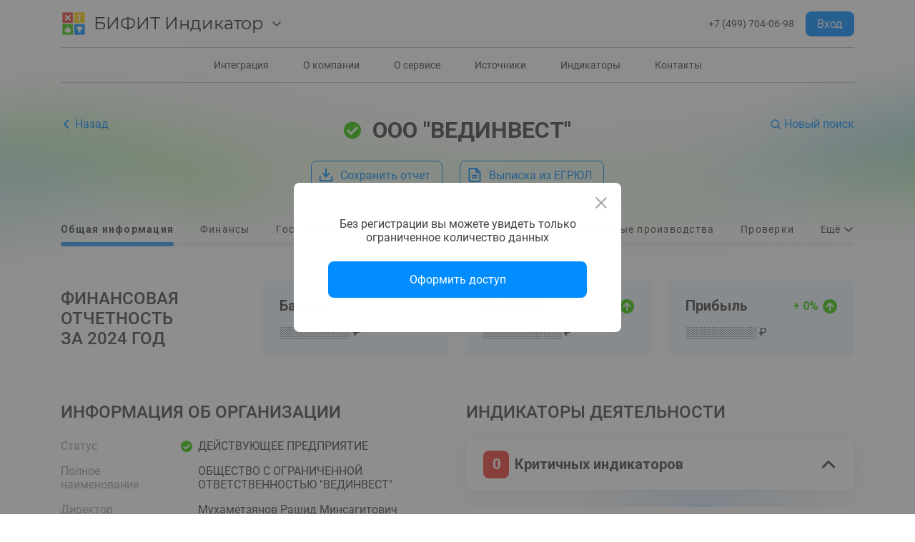

--- FILE ---
content_type: application/javascript; charset=UTF-8
request_url: https://indicator.bifit.ru/ui/_nuxt/e28ddb5.js
body_size: 1989
content:
(window.webpackJsonp=window.webpackJsonp||[]).push([[22],{601:function(n,t,e){"use strict";e.r(t);var c=e(5),d=e(6),o=e(10),r=e(12),v=e(7),l=e(8),f=(e(14),e(9),e(22),e(3));function h(n){var t=function(){if("undefined"==typeof Reflect||!Reflect.construct)return!1;if(Reflect.construct.sham)return!1;if("function"==typeof Proxy)return!0;try{return Boolean.prototype.valueOf.call(Reflect.construct(Boolean,[],(function(){}))),!0}catch(n){return!1}}();return function(){var e,c=Object(v.a)(n);if(t){var d=Object(v.a)(this).constructor;e=Reflect.construct(c,arguments,d)}else e=c.apply(this,arguments);return Object(r.a)(this,e)}}var y=function(n,t,e,desc){var c,d=arguments.length,o=d<3?t:null===desc?desc=Object.getOwnPropertyDescriptor(t,e):desc;if("object"===("undefined"==typeof Reflect?"undefined":Object(l.a)(Reflect))&&"function"==typeof Reflect.decorate)o=Reflect.decorate(n,t,e,desc);else for(var i=n.length-1;i>=0;i--)(c=n[i])&&(o=(d<3?c(o):d>3?c(t,e,o):c(t,e))||o);return d>3&&o&&Object.defineProperty(t,e,o),o},O=function(n){Object(o.a)(e,n);var t=h(e);function e(){return Object(c.a)(this,e),t.apply(this,arguments)}return Object(d.a)(e,[{key:"head",value:function(){return{title:"О сервисе"}}}]),e}(f.c);O=y([Object(f.a)({template:'\n        <div class="d-wrapper">\n            <div class="container">\n                <section class="section-background">\n                    <h1>О сервисе</h1>\n                    <div class="section-description">\n                        Сервис «Индикатор» предназначен для проверки надежности контрагентов по сведениям\n                        <div class="mobile-remove"></div>\n                        из открытых источников.\n                    </div>\n                </section>\n                <div class="about__content">\n                    <div class="about__content__info">\n                        <div>\n                            <h1>01</h1>\n                            <div>\n                                Данная проверка призвана помочь принять решение о ведении дел\n                                с проверяемым контрагентом, а также выполнить рекомендации ФНС\n                                по проявлению должной осмотрительности при ведении бизнеса.\n                            </div>\n                            <div class="additional-hint">\n                                Письмо ФНС РФ No АС-4-2/710@ от 23.01.2013г.\n                            </div>\n                        </div>\n                        <div>\n                            <h1>02</h1>\n                            <div>\n                                Открытые данные органов государственной власти собираются\n                                и используются в соответствии с типовыми условиями использования\n                                общедоступной информации, размещаемой в информационно\n                                -телекоммуникационной сети «Интернет» в форме открытых данных.\n                            </div>\n                            <div class="additional-hint">\n                                http://data.gov.ru/information-usage.\n                            </div>\n                        </div>\n                        <div>\n                            <h1>03</h1>\n                            <div>\n                                Сведения собираются исключительно из открытых источников\n                                государственных органов.\n                            </div>\n                            <div class="additional-hint">\n                                В частности: сведения, содержащиеся в ЕГРЮЛ / ЕГРИП, публикуются в сети\n                                «Интернет» в соответствии с положениями статей 6, 7 и 7.1 Федерального закона\n                                от 8.08.2001 г. № 129-ФЗ и приказом Минфина России от 5.12.2013 г. №115н.\n                            </div>\n                        </div>\n                        <div>\n                            <h1>04</h1>\n                            <div>\n                                В рамках сервиса «Индикатор» не используется информация, доступ\n                                к которой ограничен.\n                            </div>\n                            <div class="additional-hint">\n                                Согласно статье 6 закона №129- ФЗ.\n                            </div>\n                        </div>\n                    </div>\n\n                    <div class="about__content__disclaimer">\n                        <h3 class="img-warning">\n                            <span>\n                                БИФИТ не несет\n                                ответственности за\n                            </span>\n                        </h3>\n                        <div class="img-denied">\n                            Действия и решения пользователей,\n                            принятые на основании информации,\n                            полученной при использовании Сервиса,\n                            а также за их последствия, прямые\n                            и косвенные убытки, включая упущенную\n                            выгоду в результате применения Сервиса.\n                        </div>\n                        <div class="img-denied">\n                            Содержание, достоверность и полноту\n                            информации, полученной при\n                            использовании Сервиса.\n                        </div>\n                    </div>\n                    <div class="additional-hint">\n                        Цветовые индикаторы деятельности организации являются сугубо информационными, представляют оценочное суждение об организации и не должны\n                        рассматриваться как прямое указание по ведению бизнеса с проверяемым контрагентом.\n                    </div>\n                </div>\n            </div>\n        </div>\n    '})],O),t.default=O}}]);

--- FILE ---
content_type: application/javascript; charset=UTF-8
request_url: https://indicator.bifit.ru/ui/_nuxt/9773782.js
body_size: 1437
content:
(window.webpackJsonp=window.webpackJsonp||[]).push([[23],{548:function(n,e,t){n.exports=t.p+"img/company__bifit.be399a9.png"},602:function(n,e,t){"use strict";t.r(e);var c=t(5),o=t(6),r=t(10),d=t(12),v=t(7),l=t(8),f=(t(14),t(9),t(22),t(3));function m(n){var e=function(){if("undefined"==typeof Reflect||!Reflect.construct)return!1;if(Reflect.construct.sham)return!1;if("function"==typeof Proxy)return!0;try{return Boolean.prototype.valueOf.call(Reflect.construct(Boolean,[],(function(){}))),!0}catch(n){return!1}}();return function(){var t,c=Object(v.a)(n);if(e){var o=Object(v.a)(this).constructor;t=Reflect.construct(c,arguments,o)}else t=c.apply(this,arguments);return Object(d.a)(this,t)}}var h=function(n,e,t,desc){var c,o=arguments.length,r=o<3?e:null===desc?desc=Object.getOwnPropertyDescriptor(e,t):desc;if("object"===("undefined"==typeof Reflect?"undefined":Object(l.a)(Reflect))&&"function"==typeof Reflect.decorate)r=Reflect.decorate(n,e,t,desc);else for(var i=n.length-1;i>=0;i--)(c=n[i])&&(r=(o<3?c(r):o>3?c(e,t,r):c(e,t))||r);return o>3&&r&&Object.defineProperty(e,t,r),r},y=function(n){Object(r.a)(d,n);var e=m(d);function d(){return Object(c.a)(this,d),e.apply(this,arguments)}return Object(o.a)(d,[{key:"head",value:function(){return{title:"О компании"}}},{key:"getIntegrationImage",value:function(){return t(548)}}]),d}(f.c);y=h([Object(f.a)({template:'\n        <div class="d-wrapper">\n            <div class="container">\n                <section class="section-background">\n                    <h1>О компании</h1>\n                    <div class="section-description">\n                        Компания «БИФИТ Аналитика» с 2015 года занимается сбором и обработкой информации о\n                        <div class="mobile-remove"></div>\n                        юридических лицах и индивидуальных предпринимателях из открытых государственных\n                        <div class="mobile-remove"></div>\n                        источников.\n                    </div>\n                </section>\n\n                <div class="company__img">\n                    <div>\n                        <img :src="getIntegrationImage()"/>\n                    </div>\n\n                    <div>\n                        На основе собираемой информации был разработан\n                        <div class="mobile-remove"></div>\n                        сервис «Индикатор», предоставляющий доступ к базе\n                        <div class="mobile-remove"></div>\n                        данных сведений и оценок юридических лиц\n                        <div class="mobile-remove"></div>\n                        и индивидуальных предпринимателей.\n                    </div>\n                </div>\n\n                <div class="company__info">\n                    <h3>\n                        Компания предоставляет доступ\n                        <div class="mobile-remove"></div>\n                        к сервису «Индикатор» в нескольких видах\n                    </h3>\n                    <div class="company__list">\n                        <div>Интеграция сервиса в разрабатываемый компанией БИФИТ Интернет-Банкинг iBank</div>\n                        <div>Коммерческий API для встраивания в информационные системы</div>\n                        <div>Публичный портал для всех пользователей</div>\n                    </div>\n                </div>\n\n                <section>\n                    <h1>Контакты</h1>\n                    <div class="section-description">\n                        По любым вопросам, связанным с работой Сервиса, а также для уведомления об ошибках в работе Сервиса<br>\n                        просьба обращаться по адресу\n                        <a href="mailto:indicator@bifit.com">indicator@bifit.com</a>\n                    </div>\n                </section>\n            </div>\n        </div>\n    '})],y),e.default=y}}]);

--- FILE ---
content_type: application/javascript; charset=UTF-8
request_url: https://indicator.bifit.ru/ui/_nuxt/d211f4f.js
body_size: 2236
content:
(window.webpackJsonp=window.webpackJsonp||[]).push([[24],{603:function(e,n,t){"use strict";t.r(n);t(22);var c=t(4),r=t(5),o=t(6),l=t(10),d=t(12),v=t(7),f=t(8),m=(t(27),t(14),t(9),t(33),t(3)),h=t(19),y=t(61);function _(e){var n=function(){if("undefined"==typeof Reflect||!Reflect.construct)return!1;if(Reflect.construct.sham)return!1;if("function"==typeof Proxy)return!0;try{return Boolean.prototype.valueOf.call(Reflect.construct(Boolean,[],(function(){}))),!0}catch(e){return!1}}();return function(){var t,c=Object(v.a)(e);if(n){var r=Object(v.a)(this).constructor;t=Reflect.construct(c,arguments,r)}else t=c.apply(this,arguments);return Object(d.a)(this,t)}}var w=function(e,n,t,desc){var c,r=arguments.length,o=r<3?n:null===desc?desc=Object.getOwnPropertyDescriptor(n,t):desc;if("object"===("undefined"==typeof Reflect?"undefined":Object(f.a)(Reflect))&&"function"==typeof Reflect.decorate)o=Reflect.decorate(e,n,t,desc);else for(var i=e.length-1;i>=0;i--)(c=e[i])&&(o=(r<3?c(o):r>3?c(n,t,o):c(n,t))||o);return r>3&&o&&Object.defineProperty(n,t,o),o},j=function(e){Object(l.a)(d,e);var n,t=_(d);function d(){var e;return Object(r.a)(this,d),(e=t.apply(this,arguments)).email="",e}return Object(o.a)(d,[{key:"head",value:function(){return{title:"Контакты"}}},{key:"onSubscribe",value:(n=Object(c.a)(regeneratorRuntime.mark((function e(){var n;return regeneratorRuntime.wrap((function(e){for(;;)switch(e.prev=e.next){case 0:if(!this.isEmailInvalid){e.next=16;break}return e.prev=1,e.next=4,this.$recaptcha.getResponse();case 4:return n=e.sent,e.next=7,h.a.axios.$post("https://kassa.bifit.com/cashdesk-api/v1/website/support?captcha_type=RECAPTCHA_V2_INVISIBLE&recaptcha_token=".concat(n),{subject:"Индикатор — подписка на рассылку",body:"E-mail: ".concat(this.email,"\n")},{headers:{"Content-Type":"application/json"}});case 7:return y.Toast.showToast("Подписка успешно оформлена",y.ToastType.SUCCESS),e.next=10,this.$recaptcha.reset();case 10:this.email="",e.next=16;break;case 13:e.prev=13,e.t0=e.catch(1),y.Toast.showToast("Запрос временно невозможен. Попробуйте повторить позднее");case 16:case"end":return e.stop()}}),e,this,[[1,13]])}))),function(){return n.apply(this,arguments)})},{key:"isEmailInvalid",get:function(){return!!this.email&&/^([a-zA-Z0-9_\-\.]+)@([a-zA-Z0-9_\-\.]+)\.([a-zA-Z]{2,5})$/.test(this.email)}}]),d}(m.c);j=w([Object(m.a)({template:'\n        <div class="d-wrapper">\n            <div class="container">\n                <section class="section-background">\n                    <h1>Контакты</h1>\n                    <div class="section-description">\n                        Мы на связи! Обратитесь в техподдержку или отдел продаж,\n                        <div class="mobile-remove"></div>\n                        чтобы получить подробную информацию о продуктах\n                        <div class="mobile-remove"></div>\n                        и тарифах «БИФИТ Бизнес»\n                    </div>\n                </section>\n                <div class="contacts__content">\n                    <div class="contacts__content__info">\n                        <div>\n                            <div class="title-hint">Техподдержка</div>\n                            <div>\n                                Пн - Пт 9:00 - 19:00 (Мск)\n                                <br/>\n                                indicator@bifit.com\n                                <br/>\n                                +7 499 704 06 98\n                            </div>\n                        </div>\n                        <div>\n                            <div class="title-hint">Отдел продаж</div>\n                            <div>\n                                Пн - Пт 9:00 - 18:00 (Мск)\n                                <br/>\n                                +7 499 704 30 50\n                            </div>\n                        </div>\n                        <div>\n                            <div class="title-hint">Адрес нашего офиса</div>\n                            <div>\n                                105203, г. Москва, ул. Нижняя\n                                <br/>\n                                Первомайская, д. 46\n                            </div>\n                            <div class="contact-remark">Посещение по договорённости</div>\n                        </div>\n                    </div>\n                    <div class="contacts__content__map mt-8">\n                        <iframe frameborder="0"\n                            src="https://www.google.com/maps/embed?pb=!1m18!1m12!1m3!1d50786.49804163527!2d37.678482893055545!3d55.76775506932479!2m3!1f0!2f0!3f0!3m2!1i1024!2i768!4f13.1!3m3!1m2!1s0x0%3A0x0!2zNTXCsDQ3JzI3LjgiTiAzN8KwNDgnMzIuNiJF!5e0!3m2!1sru!2sru!4v1591592414378!5m2!1sru!2sru">\n                        </iframe>\n                    </div>\n                    <section class="contacts__content__mailing mt-8">\n                        <h1>Подпишитесь на новостную рассылку</h1>\n                        <div class="section-description">\n                            Получайте информацию об обновлениях, акциях и новых решениях\n                            <div class="mobile-remove"></div>\n                            «БИФИТ Бизнес» по электронной почте\n                        </div>\n                        <div class="mailing-form">\n                            <v-text-field v-model="email" single-line hide-details solo dense flat placeholder="Электронная почта"></v-text-field>\n                            <recaptcha />\n                            <a @click="onSubscribe" :class="{\'disabled\': !isEmailInvalid}" class="btn btn-primary btn-big">Подписаться</a>\n                        </div>\n                    </section>\n                </div>\n            </div>\n        </div>\n    '})],j),n.default=j}}]);

--- FILE ---
content_type: image/svg+xml
request_url: https://indicator.bifit.ru/ui/_nuxt/5a479c3b7f5003c15fb35625e3e4a414.svg
body_size: 64
content:
<svg width="16" height="17" viewBox="0 0 16 17" fill="none" xmlns="http://www.w3.org/2000/svg">
    <path d="M7.25 13C10.1495 13 12.5 10.6495 12.5 7.75C12.5 4.85051 10.1495 2.5 7.25 2.5C4.35051 2.5 2 4.85051 2 7.75C2 10.6495 4.35051 13 7.25 13Z" stroke="#008CFF" stroke-width="1.5" stroke-linecap="round" stroke-linejoin="round"/>
    <path d="M10.9624 11.4625L13.9999 14.5" stroke="#008CFF" stroke-width="1.5" stroke-linecap="round" stroke-linejoin="round"/>
</svg>


--- FILE ---
content_type: application/javascript; charset=UTF-8
request_url: https://indicator.bifit.ru/ui/_nuxt/bd48b83.js
body_size: 2745
content:
(window.webpackJsonp=window.webpackJsonp||[]).push([[38],{607:function(t,n,e){"use strict";e.r(n);var c=e(5),l=e(6),r=e(10),o=e(12),d=e(7),f=e(8),m=(e(14),e(9),e(22),e(3));function v(t){var n=function(){if("undefined"==typeof Reflect||!Reflect.construct)return!1;if(Reflect.construct.sham)return!1;if("function"==typeof Proxy)return!0;try{return Boolean.prototype.valueOf.call(Reflect.construct(Boolean,[],(function(){}))),!0}catch(t){return!1}}();return function(){var e,c=Object(d.a)(t);if(n){var l=Object(d.a)(this).constructor;e=Reflect.construct(c,arguments,l)}else e=c.apply(this,arguments);return Object(o.a)(this,e)}}var h=function(t,n,e,desc){var c,l=arguments.length,r=l<3?n:null===desc?desc=Object.getOwnPropertyDescriptor(n,e):desc;if("object"===("undefined"==typeof Reflect?"undefined":Object(f.a)(Reflect))&&"function"==typeof Reflect.decorate)r=Reflect.decorate(t,n,e,desc);else for(var i=t.length-1;i>=0;i--)(c=t[i])&&(r=(l<3?c(r):l>3?c(n,e,r):c(n,e))||r);return l>3&&r&&Object.defineProperty(n,e,r),r},y=function(t){Object(r.a)(e,t);var n=v(e);function e(){var t;return Object(c.a)(this,e),(t=n.apply(this,arguments)).sourcesList=[{title:"Федеральное казначейство",description:["Список государственных контрактов, выигранных либо размещенных ЮЛ / ИП / ОГВ (44-ФЗ и 223-ФЗ)","Реестр недобросовестных поставщиков","Платежные реквизиты организаций"],class:"img-fk"},{title:"Единый Федеральный Реестр Сведений о Банкротстве",description:["Реестр должников (банкротов)"],class:"img-efrsb"},{title:"Генеральная прокуратура",description:["Реестры плановых и внеплановых проверок ЮЛ / ИП на ближайший год"],class:"img-genp"},{title:"Минпромторг",description:["Реестр лицензий на производство лекарственных средств","Реестр компаний, оказывающих значительное влияние на отрасль промышленности"],class:"img-mpt"},{title:"Ростехнадзор",description:["Реестры лицензий на конкретные виды деятельности"],class:"img-rtn"},{title:"Росавиация",description:["Реестр действующих лицензий на деятельность по перевозкам воздушным транспортом пассажиров и грузов"],class:"img-ra"},{title:"Росприроднадзор",description:["Лицензии на деятельность по сбору, транспортированию, обработке, утилизации, обезвреживанию, размещению отходов"],class:"img-rpn"},{title:"Росздравнадзор",description:["Реестр лицензий"],class:"img-rzn"},{title:"Государственная служба статистики (Росстат)",description:["Бухгалтерская отчетность организаций с 2012 по 2018 годы"],class:"img-rs"},{title:"Картотека арбитражных дел",description:["Список арбитражных дел юридических лиц и индивидуальных предпринимателей"],class:"img-kad"},{title:"ФССП",description:["Открытые делопроизводства в отношении юридических лиц","Завершенные делопроизводства в отношении юридических лиц"],class:"img-fssp"},{title:"Минюст",description:["Реестр иностранных агентов"],class:"img-mu"},{title:"Минэкономразвития",description:["Резиденты особых экономических зон"],class:"img-mer"},{title:"Минфин",description:["Банки, имеющие права на выдачу банковских гарантий"],class:"img-mf"},{title:"ФАС",description:["Субъекты естественных монополий"],class:"img-fas"},{title:"ГИР БО (ФНС)",description:["Бухгалтерская отчетность организаций с 2019 года"],class:"img-fns"},{title:"Торгово-Промышленная Палата РФ",description:["Членство в ТПП"],class:"img-tppr"},{title:"Федеральный институт промышленной собственности",description:["Реестр товарных знаков","Реестр общеизвестных товарных знаков"],class:"img-fips"},{title:"Роскомнадзор",description:["Реестр лицензий на деятельность по телерадиовещанию","Реестр лицензий в области связи","Реестр лицензий на деятельность по изготовлению экземпляров аудиовизуальных произведений, программ для электронных вычислительный машин (программ для ЭВМ), баз данных и фонограмм на любых видах носителей"],class:"img-rkn"},{title:"Минкомсвязи",description:["Реестр аккредитованных организаций, осуществляющих деятельность в области информационных технологий","Реестр аккредитованных удостоверяющих центров"],class:"img-mks"}],t}return Object(l.a)(e,[{key:"head",value:function(){return{title:"Источники"}}}]),e}(m.c);y=h([Object(m.a)({template:'\n        <div class="d-wrapper">\n            <div class="container">\n                <section class="section-background">\n                    <h1>Источники</h1>\n                    <div class="section-description">\n                        У подавляющего большинства ведомств есть открытые данные о контрагентах.\n                        <div class="mobile-remove"></div>\n                        Сервис «Индикатор» использует следующие источники данных.\n                    </div>\n                </section>\n                <div class="sources__list">\n                    <div>\n                        <h3 class="img-fns">Федеральная Налоговая Служба</h3>\n                        <div>\n                            <ul>\n                                <li>Общедоступные сведения из ЕГРЮЛ / ЕГРИП</li>\n                                <li>\n                                    Особые реестры ФНС:\n                                    <ul>\n                                        <li>Реестр дисквалифицированных лиц</li>\n                                        <li>Список адресов массовых регистраций</li>\n                                        <li>Реестр малых и средних предприятий</li>\n                                        <li>Реестр операторов ЭДО</li>\n                                    </ul>\n                                </li>\n                            </ul>\n                            <ul>\n                                <li>\n                                    Реестр лицензий на осуществление деятельности по изготовлению защищенной от подделок полиграфической продукции,\n                                    в том числе бланков ценных бумаг, а также\n                                    торговли указанной продукцией\n                                </li>\n                                <li>\n                                    Реестр лицензий на осуществление деятельности по организации и проведению\n                                    азартных игр в букмекерских конторах\n                                    и тотализаторах ФНС\n                                </li>\n                            </ul>\n                            <ul>\n                                <li>Платежные реквизиты налоговых органов</li>\n                                <li>Сведения об уплаченных налогах организаций</li>\n                                <li>Сведения о среднесписочной численности</li>\n                                <li>Сведения о штрафах и недоимках по налогам организаций</li>\n                            </ul>\n                        </div>\n                    </div>\n                    <div v-for="sources in sourcesList">\n                        <h3 :class="sources.class">{{ sources.title }}</h3>\n                        <ul>\n                           <li v-for="item in sources.description">{{ item }}</li>\n                        </ul>\n                    </div>\n                </div>\n            </div>\n        </div>\n    '})],y),n.default=y}}]);

--- FILE ---
content_type: application/javascript; charset=UTF-8
request_url: https://indicator.bifit.ru/ui/_nuxt/9c8e874.js
body_size: 4678
content:
(window.webpackJsonp=window.webpackJsonp||[]).push([[26],{604:function(n,t,e){"use strict";e.r(t);var c=e(5),o=e(6),d=e(10),r=e(12),l=e(7),v=e(8),m=(e(14),e(9),e(22),e(3));function h(n){var t=function(){if("undefined"==typeof Reflect||!Reflect.construct)return!1;if(Reflect.construct.sham)return!1;if("function"==typeof Proxy)return!0;try{return Boolean.prototype.valueOf.call(Reflect.construct(Boolean,[],(function(){}))),!0}catch(n){return!1}}();return function(){var e,c=Object(l.a)(n);if(t){var o=Object(l.a)(this).constructor;e=Reflect.construct(c,arguments,o)}else e=c.apply(this,arguments);return Object(r.a)(this,e)}}var f=function(n,t,e,desc){var c,o=arguments.length,d=o<3?t:null===desc?desc=Object.getOwnPropertyDescriptor(t,e):desc;if("object"===("undefined"==typeof Reflect?"undefined":Object(v.a)(Reflect))&&"function"==typeof Reflect.decorate)d=Reflect.decorate(n,t,e,desc);else for(var i=n.length-1;i>=0;i--)(c=n[i])&&(d=(o<3?c(d):o>3?c(t,e,d):c(t,e))||d);return o>3&&d&&Object.defineProperty(t,e,d),d},_=function(n){Object(d.a)(e,n);var t=h(e);function e(){var n;return Object(c.a)(this,e),(n=t.apply(this,arguments)).criticalIndicators=[{title:"Формируется по данным Федеральной Налоговой Службы"},{title:"В качестве названия индикатора используется статус организации / предпринимателя в ЕГРЮЛ /ЕГРИП"}],n.warningIndicators=[{title:"Аккредитация отменена {дата}",description:"Устанавливается для филиалов иностранных организаций, аккредитация которых была не продлена или отменена досрочно. Указывается дата, когда аккредитация прекратила действие."},{title:"Кредитная организация входит в список нарушителей обязательных нормативов ЦБ",description:"Устанавливается для кредитных организаций, отмеченных в последнем актуальном списке нарушителей нормативов. Список публикуется на сайте ЦБ РФ."},{title:"Организация является ответчиком по делам о банкротстве",description:"Устанавливается в случае наличия открытых арбитражных дел о банкротстве юридического лица, в которых организация является ответчиком.",hint:"В некоторых случаях в качестве ответчика может упоминаться банк, инициировавший банкротство какого либо юридического или физического лица. Это особенности картотеки арбитражных дел. Постепенно такие данные исправляются."},{title:"В руководстве организации присутствуют дисквалифицированные лица",description:"Устанавливается, если хотя бы один из руководителей, по данным ЕГРЮЛ имеет признак действующей дисквалификации."},{title:"Организация имеет задолженность по уплате налогов более 1000 рублей",description:"Устанавливается при включении организации в соответствующий реестр ФНС."},{title:"Организация не представляет налоговую отчетность более года",description:"Устанавливается при включении организации в соответствующий реестр ФНС."},{title:"Владелец организации является резидентом оффшорной зоны",description:"Устанавливается, если хотя бы один из учредителей (юридическое или физическое лицо), по данным ЕГРЮЛ зарегистрирован в стране, относящейся к списку оффшорных зон."},{title:"Руководство организации является резидентом оффшорной зоны",description:"Устанавливается, если хотя бы один из руководителей (юридическое или физическое лицо), по данным ЕГРЮЛ зарегистрирован в стране, относящейся к списку оффшорных зон."},{title:"Организация является ответчиком на значительную сумму за последние 12 месяцев",description:"Устанавливается, если за последние 12 месяцев сумма требований по всем открытым арбитражным делам, в которых организация является ответчиком, превышает 10% от годовой выручки по данным последней финансовой отчетности."},{title:"В ближайшие 3 месяца ожидаются внеплановые проверки",description:"По данным реестра Генпрокуратуры в течение 3 месяцев от текущей даты должны начаться процедуры внеплановых проверок."},{title:"В ближайшие 3 месяца ожидаются плановые проверки",description:"По данным реестра Генпрокуратуры в течение 3 месяцев от текущей даты должны начаться процедуры плановых проверок."},{title:"Организация признана иностранным агентом",description:"Организация, по данным Минюста, зарегистрирована как иностранный агент и внесена в соответствующий реестр."},{title:"В состав организации входят лица, признанные иностранными агентами",description:"В состав организации, по данным Минюста, входят лица, признанные иностранными агентами и внесённые в соответствующий реестр."},{title:"Организация зарегистрирована недавно",description:"С даты регистрации организации в ФНС прошло менее 6 месяцев."},{title:"Организация включена в список недобросовестных поставщиков",description:"По данным портала государственных закупок, организация отмечена как недобросовестный поставщик как минимум по одному контракту."},{title:"Недостоверные данные о юридическом адресе",description:"Юридический адрес организации в ЕГРЮЛ имеет признак недостоверности данных."},{title:"Финансовые показатели",description:"Рассчитываются по последней бухгалтерской отчетности. Являются справедливыми при сохранении тенденций, отраженных в ней."}],n.financeIndicators=[{title:"Выручка снижается третий год подряд",description:"По данным трех последних финансовых отчетностей каждый год выручка организации меньше предыдущей как минимум на 3%."},{title:"Значительный убыток",description:"Убыток за последний год, по данным финансовой отчетности составляет более 3% от объема активов."},{title:"Высокая кредитная нагрузка",description:"Устанавливается, если сумма всех краткосрочных обязательств превышает годовую выручку."},{title:"Значительное снижение активов",description:"По данным последней отчетности объем активов на конец года сократился более чем на 50%."},{title:"Значительный убыток три года подряд",description:"По данным трех последних финансовых отчетностей каждый год убыток составлял более 3% от объема активности данных."},{title:"Отрицательные чистые активы",description:"Устанавливается, если по данным финансовой отчетности чистые активы организации имеют отрицательное значение ниже -5 млн.руб."},{title:"Значительное снижение выручки",description:"По данным последней отчетности выручка на конец года уменьшилась более чем на 50%."}],n.positiveIndicators=[{title:"Получение лицензий в течение последнего года",description:"Устанавливается, если в ЕГРЮЛ или реестры лицензий органов государственной власти вносились сведения о получении организацией лицензий на какие-либо виды деятельности."},{title:"Организация начинала арбитражные дела за последние 12 месяцев",description:"Устанавливается, если за 12 месяцев от текущей даты инициировались арбитражные дела, в которых организация является истцом."},{title:"Организация выигрывала государственные контракты",description:"Устанавливается, если за 12 месяцев от текущей даты имеются данные о заключении (выигрыше) тендера на хотя бы один государственный контракт."},{title:"Имеет право на выдачу банковских гарантий",description:"Устанавливается для кредитных организаций, которые, по сведениям ЦБ, имеют право на выдачу банковских гарантий."}],n.achievementsIndicators=[{title:"Аккредитованный Удостоверяющий Центр",description:"Индикатор указывает на регистрацию организации в реестре аккредитованных УЦ."},{title:"Резидент особой экономической зоны",description:"Организация зарегистрирована в регионе, отнесенном к особой экономической зоне РФ."},{title:"Оператор персональных данных",description:"Организация имеет статус аккредитованного оператора персональных данных и внесена в соответствующий реестр Роскомнадзора."},{title:"Входит в каталог высокотехнологичного оборудования и объектов научного потенциала России",description:"Индикатор указывает на внесение организации в соответствующий реестр Минпромторга."},{title:"Аккредитованная организация, осуществляющая деятельность в области информационных технологий",description:"Индикатор указывает на внесение организации в соответствующий реестр Минкомсвязи."},{title:"Аккредитованный оператор Электронного документооборота",description:"Индикатор указывает на регистрацию организации в реестре аккредитованных операторов ЭДО. Реестр распространяется ФНС РФ."},{title:"Субъект естественной монополии",description:"Индикатор указывает на принадлежность организации к субъектам естественных монополий, по данным ФАС."},{title:"Оказывает значительное влияние на отрасль",description:"Организация, по данным Минпромторга, оказывает значительное влияние на развитие своей отрасли и занесена в соответствующий реестр."}],n}return Object(o.a)(e,[{key:"head",value:function(){return{title:"Индикаторы"}}}]),e}(m.c);_=f([Object(m.a)({template:'\n        <div class="d-wrapper">\n            <div class="container indicator">\n                <section class="section-background bg-indicator">\n                    <h1>\n                        Цветовые индикаторы\n                        <div class="mobile-remove"></div>\n                        деятельности организации\n                    </h1>\n                    <div class="section-description">\n                        Для формирования экспресс-оценки деятельности организаций и индивидуальных\n                        <div class="mobile-remove"></div>\n                        предпринимателей используется система отметок (индикаторов),\n                        <div class="mobile-remove"></div>\n                        сгруппированных по четырем категориям.\n                    </div>\n                </section>\n\n                <div class="indicator__header__row">\n                    <h3 class="icon icon-close">\n                        <div>\n                            Критичные\n                            <div class="mobile-remove"></div>\n                            индикаторы\n                        </div>\n                    </h3>\n                    <h3 class="icon icon-exclamation">\n                        <div>\n                            Подозрительные\n                            <div class="mobile-remove"></div>\n                            индикаторы\n                        </div>\n                    </h3>\n                    <h3 class="icon icon-thumbsup">\n                        <div>\n                            Позитивные\n                            <div class="mobile-remove"></div>\n                            индикаторы\n                        </div>\n                    </h3>\n                    <h3 class="icon icon-cup">\n                        Достижения\n                    </h3>\n                </div>\n\n                <div class="indicator__header__info">\n                    <div class="img-info">\n                        Индикаторы являются сугубо\n                        информационными, представляют оценочное\n                        суждение об организации и не должны\n                        рассматриваться как прямое указание\n                        по ведению бизнеса с проверяемым контрагентом.\n                    </div>\n                    <div class="img-info">\n                        Индикаторы (особенно финансовые)\n                        в общем случае являются строгой оценкой\n                        и могут не учитывать специфику работы\n                        отрасли или региональные особенности\n                        ведения бизнеса.\n                    </div>\n                    <div class="img-info">\n                        Индикаторы проставляются в зависимости\n                        от срабатывания тех или иных условий\n                        при обработке данных, получаемых\n                        из систем органов государственной власти.\n                    </div>\n                </div>\n\n                <section class="section-background bg-indicator-critical">\n                    <h1 class="icon icon-close">Критичные индикаторы</h1>\n                    <div class="section-description">\n                        Свидетельствуют о прекращении деятельности организации.\n                        <div class="mobile-remove"></div>\n                        Как о наступившем, так и о планируемом.\n                    </div>\n                </section>\n\n                <div class="indicator__list critical">\n                    <div v-for="item in criticalIndicators">\n                        <h3>{{ item.title }}</h3>\n                    </div>\n                </div>\n\n                <section class="section-background bg-indicator-warning">\n                    <h1 class="icon icon-exclamation">Подозрительные индикаторы</h1>\n                    <div class="section-description">\n                        Свидетельствуют о событиях в работе контрагента, на которые стоит обратить внимание.\n                        <div class="mobile-remove"></div>\n                        Показатели не могут быть однозначно отнесены к положительным или отрицательным.\n                        <div class="mobile-remove"></div>\n                        Следует изучить отчет о контрагенте или сведения из дополнительных источников.\n                    </div>\n                </section>\n\n                <div class="indicator__list warning">\n                    <div v-for="item in warningIndicators">\n                        <h3>{{ item.title }}</h3>\n                        <div>{{ item.description }}</div>\n                        <div v-if="item.hint" class="additional-hint">{{ item.hint }}</div>\n                    </div>\n                    <div v-for="item in financeIndicators">\n                        <h4>{{ item.title }}</h4>\n                        <div>{{ item.description }}</div>\n                    </div>\n                </div>\n\n                <section class="section-background bg-indicator-positive">\n                    <h1 class="icon icon-thumbsup">Позитивные индикаторы</h1>\n                    <div class="section-description">\n                        Свидетельствуют о положительных событиях, происходящих по ходу деятельности\n                        <div class="mobile-remove"></div>\n                        контрагента. Обычно показывают, что компания вполне «живая» и активно развивается:\n                        <div class="mobile-remove"></div>\n                        получает лицензии, заключает новые контракты и т. п.\n                    </div>\n                </section>\n\n                <div class="indicator__list positive">\n                    <div v-for="item in positiveIndicators">\n                        <h3>{{ item.title }}</h3>\n                        <div>{{ item.description }}</div>\n                    </div>\n                </div>\n\n                <section class="section-background bg-indicator-achievements">\n                    <h1 class="icon icon-cup">Достижения</h1>\n                    <div class="section-description">\n                        Указывают на выдающиеся результаты работы организации. Как правило это включение\n                        <div class="mobile-remove"></div>\n                        в особые реестры государства, получение специальных сертификатов и т. п.\n                    </div>\n                </section>\n\n                <div class="indicator__list achievements">\n                    <div v-for="item in achievementsIndicators">\n                        <h3>{{ item.title }}</h3>\n                        <div>{{ item.description }}</div>\n                    </div>\n                </div>\n            </div>\n        </div>\n    '})],_),t.default=_}}]);

--- FILE ---
content_type: image/svg+xml
request_url: https://indicator.bifit.ru/ui/_nuxt/82deb59471bc3d908f9bdff4baaecb8b.svg
body_size: 132
content:
<svg width="24" height="24" viewBox="0 0 24 24" fill="none" xmlns="http://www.w3.org/2000/svg">
<path d="M18.75 21H5.25C5.05109 21 4.86032 20.921 4.71967 20.7803C4.57902 20.6397 4.5 20.4489 4.5 20.25V3.75C4.5 3.55109 4.57902 3.36032 4.71967 3.21967C4.86032 3.07902 5.05109 3 5.25 3H14.25L19.5 8.25V20.25C19.5 20.4489 19.421 20.6397 19.2803 20.7803C19.1397 20.921 18.9489 21 18.75 21Z" stroke="#008CFF" stroke-width="2" stroke-linecap="round" stroke-linejoin="round"/>
<path d="M14.25 3V8.25H19.5" stroke="#008CFF" stroke-width="2" stroke-linecap="round" stroke-linejoin="round"/>
<path d="M9 12.75H15" stroke="#008CFF" stroke-width="2" stroke-linecap="round" stroke-linejoin="round"/>
<path d="M9 15.75H15" stroke="#008CFF" stroke-width="2" stroke-linecap="round" stroke-linejoin="round"/>
</svg>


--- FILE ---
content_type: application/javascript; charset=UTF-8
request_url: https://indicator.bifit.ru/ui/scripts/polyfills.js
body_size: 710
content:
if (!Array.prototype.findIndex) {
    Array.prototype.findIndex = function(predicate) {
        if (this == null) {
            throw new TypeError('Array.prototype.findIndex called on null or undefined');
        }
        if (typeof predicate !== 'function') {
            throw new TypeError('predicate must be a function');
        }
        var list = Object(this);
        var length = list.length >>> 0;
        var thisArg = arguments[1];
        var value;

        for (var i = 0; i < length; i++) {
            value = list[i];
            if (predicate.call(thisArg, value, i, list)) {
                return i;
            }
        }
        return -1;
    };
}

if (!Array.prototype.fill) {
    Object.defineProperty(Array.prototype, 'fill', {
        value: function(value) {
            if (this == null) {
                throw new TypeError('this is null or not defined');
            }
            var O = Object(this);
            var len = O.length >>> 0;
            var start = arguments[1];
            var relativeStart = start >> 0;
            var k = relativeStart < 0 ?
                Math.max(len + relativeStart, 0) :
                Math.min(relativeStart, len);
            var end = arguments[2];
            var relativeEnd = end === undefined ?
                len : end >> 0;
            var final = relativeEnd < 0 ?
                Math.max(len + relativeEnd, 0) :
                Math.min(relativeEnd, len);
            while (k < final) {
                O[k] = value;
                k++;
            }
            return O;
        }
    });
}

/**
 * Math.sign()
 * version 0.0.0
 * Browser Compatibility:
 * https://developer.mozilla.org/en-US/docs/Web/JavaScript/Reference/Global_Objects/Math/sign#browser_compatibility
 */
if (!Math.sign) {
    Math.sign = function (x) {
        // If x is NaN, the result is NaN.
        // If x is -0, the result is -0.
        // If x is +0, the result is +0.
        // If x is negative and not -0, the result is -1.
        // If x is positive and not +0, the result is +1.
        return ((x > 0) - (x < 0)) || +x;
        // A more aesthetic pseudo-representation:
        //
        // ( (x > 0) ? 1 : 0 )  // if x is positive, then positive one
        //          +           // else (because you can't be both - and +)
        // ( (x < 0) ? -1 : 0 ) // if x is negative, then negative one
        //         ||           // if x is 0, -0, or NaN, or not a number,
        //         +x           // then the result will be x, (or) if x is
        //                      // not a number, then x converts to number
    };
}

--- FILE ---
content_type: application/javascript; charset=UTF-8
request_url: https://indicator.bifit.ru/ui/_nuxt/c75360b.js
body_size: 3435
content:
(window.webpackJsonp=window.webpackJsonp||[]).push([[0],{518:function(t,r,e){var n=e(15);t.exports=!n((function(){return Object.isExtensible(Object.preventExtensions({}))}))},519:function(t,r,e){var n=e(88),o=e(20),c=e(25),f=e(32).f,l=e(113),v=e(518),d=l("meta"),h=0,E=Object.isExtensible||function(){return!0},R=function(t){f(t,d,{value:{objectID:"O"+ ++h,weakData:{}}})},meta=t.exports={REQUIRED:!1,fastKey:function(t,r){if(!o(t))return"symbol"==typeof t?t:("string"==typeof t?"S":"P")+t;if(!c(t,d)){if(!E(t))return"F";if(!r)return"E";R(t)}return t[d].objectID},getWeakData:function(t,r){if(!c(t,d)){if(!E(t))return!0;if(!r)return!1;R(t)}return t[d].weakData},onFreeze:function(t){return v&&meta.REQUIRED&&E(t)&&!c(t,d)&&R(t),t}};n[d]=!0},522:function(t,r,e){var n=e(44),o=e(349);t.exports=n?o:function(t){return Map.prototype.entries.call(t)}},524:function(t,r,e){"use strict";var n=e(11),o=e(350).trim;n({target:"String",proto:!0,forced:e(550)("trim")},{trim:function(){return o(this)}})},525:function(t,r,e){"use strict";var n=e(11),o=e(526).start;n({target:"String",proto:!0,forced:e(527)},{padStart:function(t){return o(this,t,arguments.length>1?arguments[1]:void 0)}})},526:function(t,r,e){var n=e(39),o=e(148),c=e(38),f=Math.ceil,l=function(t){return function(r,e,l){var v,d,h=String(c(r)),E=h.length,R=void 0===l?" ":String(l),T=n(e);return T<=E||""==R?h:(v=T-E,(d=o.call(R,f(v/R.length))).length>v&&(d=d.slice(0,v)),t?h+d:d+h)}};t.exports={start:l(!1),end:l(!0)}},527:function(t,r,e){var n=e(90);t.exports=/Version\/10\.\d+(\.\d+)?( Mobile\/\w+)? Safari\//.test(n)},534:function(t,r,e){"use strict";var n=e(18);t.exports=function(t,r){var e,map=n(this),o=arguments.length>2?arguments[2]:void 0;if("function"!=typeof r&&"function"!=typeof o)throw TypeError("At least one callback required");return map.has(t)?(e=map.get(t),"function"==typeof r&&(e=r(e),map.set(t,e))):"function"==typeof o&&(e=o(),map.set(t,e)),e}},550:function(t,r,e){var n=e(15),o=e(351);t.exports=function(t){return n((function(){return!!o[t]()||"​᠎"!="​᠎"[t]()||o[t].name!==t}))}},551:function(t,r,e){"use strict";var n=e(11),o=e(64),c=e(46),f=e(15),l=e(154),v=[],d=v.sort,h=f((function(){v.sort(void 0)})),E=f((function(){v.sort(null)})),R=l("sort");n({target:"Array",proto:!0,forced:h||!E||!R},{sort:function(t){return void 0===t?d.call(c(this)):d.call(c(this),o(t))}})},552:function(t,r,e){var n=e(553);e(557),e(559),e(561),e(563),e(565),e(566),e(567),e(568),e(569),e(570),e(572),e(573),e(574),e(575),e(576),e(577),e(578),e(579),e(580),e(581),t.exports=n},553:function(t,r,e){e(554),e(9),e(37),e(40);var path=e(149);t.exports=path.Map},554:function(t,r,e){"use strict";var n=e(555),o=e(556);t.exports=n("Map",(function(t){return function(){return t(this,arguments.length?arguments[0]:void 0)}}),o)},555:function(t,r,e){"use strict";var n=e(11),o=e(16),c=e(91),f=e(34),l=e(519),v=e(346),d=e(115),h=e(20),E=e(15),R=e(150),T=e(67),I=e(155);t.exports=function(t,r,e){var S=-1!==t.indexOf("Map"),x=-1!==t.indexOf("Weak"),y=S?"set":"add",M=o[t],w=M&&M.prototype,A=M,_={},m=function(t){var r=w[t];f(w,t,"add"==t?function(t){return r.call(this,0===t?0:t),this}:"delete"==t?function(t){return!(x&&!h(t))&&r.call(this,0===t?0:t)}:"get"==t?function(t){return x&&!h(t)?void 0:r.call(this,0===t?0:t)}:"has"==t?function(t){return!(x&&!h(t))&&r.call(this,0===t?0:t)}:function(t,e){return r.call(this,0===t?0:t,e),this})};if(c(t,"function"!=typeof M||!(x||w.forEach&&!E((function(){(new M).entries().next()})))))A=e.getConstructor(r,t,S,y),l.REQUIRED=!0;else if(c(t,!0)){var N=new A,O=N[y](x?{}:-0,1)!=N,k=E((function(){N.has(1)})),D=R((function(t){new M(t)})),z=!x&&E((function(){for(var t=new M,r=5;r--;)t[y](r,r);return!t.has(-0)}));D||((A=r((function(r,e){d(r,A,t);var n=I(new M,r,A);return null!=e&&v(e,n[y],{that:n,AS_ENTRIES:S}),n}))).prototype=w,w.constructor=A),(k||z)&&(m("delete"),m("has"),S&&m("get")),(z||O)&&m(y),x&&w.clear&&delete w.clear}return _[t]=A,n({global:!0,forced:A!=M},_),T(A,t),x||e.setStrong(A,t,S),A}},556:function(t,r,e){"use strict";var n=e(32).f,o=e(66),c=e(152),f=e(75),l=e(115),v=e(346),d=e(151),h=e(153),E=e(21),R=e(519).fastKey,T=e(51),I=T.set,S=T.getterFor;t.exports={getConstructor:function(t,r,e,d){var h=t((function(t,n){l(t,h,r),I(t,{type:r,index:o(null),first:void 0,last:void 0,size:0}),E||(t.size=0),null!=n&&v(n,t[d],{that:t,AS_ENTRIES:e})})),T=S(r),x=function(t,r,e){var n,o,c=T(t),f=y(t,r);return f?f.value=e:(c.last=f={index:o=R(r,!0),key:r,value:e,previous:n=c.last,next:void 0,removed:!1},c.first||(c.first=f),n&&(n.next=f),E?c.size++:t.size++,"F"!==o&&(c.index[o]=f)),t},y=function(t,r){var e,n=T(t),o=R(r);if("F"!==o)return n.index[o];for(e=n.first;e;e=e.next)if(e.key==r)return e};return c(h.prototype,{clear:function(){for(var t=T(this),data=t.index,r=t.first;r;)r.removed=!0,r.previous&&(r.previous=r.previous.next=void 0),delete data[r.index],r=r.next;t.first=t.last=void 0,E?t.size=0:this.size=0},delete:function(t){var r=this,e=T(r),n=y(r,t);if(n){var o=n.next,c=n.previous;delete e.index[n.index],n.removed=!0,c&&(c.next=o),o&&(o.previous=c),e.first==n&&(e.first=o),e.last==n&&(e.last=c),E?e.size--:r.size--}return!!n},forEach:function(t){for(var r,e=T(this),n=f(t,arguments.length>1?arguments[1]:void 0,3);r=r?r.next:e.first;)for(n(r.value,r.key,this);r&&r.removed;)r=r.previous},has:function(t){return!!y(this,t)}}),c(h.prototype,e?{get:function(t){var r=y(this,t);return r&&r.value},set:function(t,r){return x(this,0===t?0:t,r)}}:{add:function(t){return x(this,t=0===t?0:t,t)}}),E&&n(h.prototype,"size",{get:function(){return T(this).size}}),h},setStrong:function(t,r,e){var n=r+" Iterator",o=S(r),c=S(n);d(t,r,(function(t,r){I(this,{type:n,target:t,state:o(t),kind:r,last:void 0})}),(function(){for(var t=c(this),r=t.kind,e=t.last;e&&e.removed;)e=e.previous;return t.target&&(t.last=e=e?e.next:t.state.first)?"keys"==r?{value:e.key,done:!1}:"values"==r?{value:e.value,done:!1}:{value:[e.key,e.value],done:!1}:(t.target=void 0,{value:void 0,done:!0})}),e?"entries":"values",!e,!0),h(r)}}},557:function(t,r,e){e(11)({target:"Map",stat:!0},{from:e(558)})},558:function(t,r,e){"use strict";var n=e(64),o=e(75),c=e(346);t.exports=function(source){var t,r,e,f,l=arguments.length,v=l>1?arguments[1]:void 0;return n(this),(t=void 0!==v)&&n(v),null==source?new this:(r=[],t?(e=0,f=o(v,l>2?arguments[2]:void 0,2),c(source,(function(t){r.push(f(t,e++))}))):c(source,r.push,{that:r}),new this(r))}},559:function(t,r,e){e(11)({target:"Map",stat:!0},{of:e(560)})},560:function(t,r,e){"use strict";t.exports=function(){for(var t=arguments.length,r=new Array(t);t--;)r[t]=arguments[t];return new this(r)}},561:function(t,r,e){"use strict";var n=e(11),o=e(44),c=e(562);n({target:"Map",proto:!0,real:!0,forced:o},{deleteAll:function(){return c.apply(this,arguments)}})},562:function(t,r,e){"use strict";var n=e(18),o=e(64);t.exports=function(){for(var t,r=n(this),e=o(r.delete),c=!0,f=0,l=arguments.length;f<l;f++)t=e.call(r,arguments[f]),c=c&&t;return!!c}},563:function(t,r,e){"use strict";e(11)({target:"Map",proto:!0,real:!0,forced:e(44)},{emplace:e(564)})},564:function(t,r,e){"use strict";var n=e(18);t.exports=function(t,r){var map=n(this),e=map.has(t)&&"update"in r?r.update(map.get(t),t,map):r.insert(t,map);return map.set(t,e),e}},565:function(t,r,e){"use strict";var n=e(11),o=e(44),c=e(18),f=e(75),l=e(522),v=e(346);n({target:"Map",proto:!0,real:!0,forced:o},{every:function(t){var map=c(this),r=l(map),e=f(t,arguments.length>1?arguments[1]:void 0,3);return!v(r,(function(t,r,n){if(!e(r,t,map))return n()}),{AS_ENTRIES:!0,IS_ITERATOR:!0,INTERRUPTED:!0}).stopped}})},566:function(t,r,e){"use strict";var n=e(11),o=e(44),c=e(45),f=e(18),l=e(64),v=e(75),d=e(114),h=e(522),E=e(346);n({target:"Map",proto:!0,real:!0,forced:o},{filter:function(t){var map=f(this),r=h(map),e=v(t,arguments.length>1?arguments[1]:void 0,3),n=new(d(map,c("Map"))),o=l(n.set);return E(r,(function(t,r){e(r,t,map)&&o.call(n,t,r)}),{AS_ENTRIES:!0,IS_ITERATOR:!0}),n}})},567:function(t,r,e){"use strict";var n=e(11),o=e(44),c=e(18),f=e(75),l=e(522),v=e(346);n({target:"Map",proto:!0,real:!0,forced:o},{find:function(t){var map=c(this),r=l(map),e=f(t,arguments.length>1?arguments[1]:void 0,3);return v(r,(function(t,r,n){if(e(r,t,map))return n(r)}),{AS_ENTRIES:!0,IS_ITERATOR:!0,INTERRUPTED:!0}).result}})},568:function(t,r,e){"use strict";var n=e(11),o=e(44),c=e(18),f=e(75),l=e(522),v=e(346);n({target:"Map",proto:!0,real:!0,forced:o},{findKey:function(t){var map=c(this),r=l(map),e=f(t,arguments.length>1?arguments[1]:void 0,3);return v(r,(function(t,r,n){if(e(r,t,map))return n(t)}),{AS_ENTRIES:!0,IS_ITERATOR:!0,INTERRUPTED:!0}).result}})},569:function(t,r,e){"use strict";var n=e(11),o=e(346),c=e(64);n({target:"Map",stat:!0},{groupBy:function(t,r){var e=new this;c(r);var n=c(e.has),f=c(e.get),l=c(e.set);return o(t,(function(element){var t=r(element);n.call(e,t)?f.call(e,t).push(element):l.call(e,t,[element])})),e}})},570:function(t,r,e){"use strict";var n=e(11),o=e(44),c=e(18),f=e(522),l=e(571),v=e(346);n({target:"Map",proto:!0,real:!0,forced:o},{includes:function(t){return v(f(c(this)),(function(r,e,n){if(l(e,t))return n()}),{AS_ENTRIES:!0,IS_ITERATOR:!0,INTERRUPTED:!0}).stopped}})},571:function(t,r){t.exports=function(t,r){return t===r||t!=t&&r!=r}},572:function(t,r,e){"use strict";var n=e(11),o=e(346),c=e(64);n({target:"Map",stat:!0},{keyBy:function(t,r){var e=new this;c(r);var n=c(e.set);return o(t,(function(element){n.call(e,r(element),element)})),e}})},573:function(t,r,e){"use strict";var n=e(11),o=e(44),c=e(18),f=e(522),l=e(346);n({target:"Map",proto:!0,real:!0,forced:o},{keyOf:function(t){return l(f(c(this)),(function(r,e,n){if(e===t)return n(r)}),{AS_ENTRIES:!0,IS_ITERATOR:!0,INTERRUPTED:!0}).result}})},574:function(t,r,e){"use strict";var n=e(11),o=e(44),c=e(45),f=e(18),l=e(64),v=e(75),d=e(114),h=e(522),E=e(346);n({target:"Map",proto:!0,real:!0,forced:o},{mapKeys:function(t){var map=f(this),r=h(map),e=v(t,arguments.length>1?arguments[1]:void 0,3),n=new(d(map,c("Map"))),o=l(n.set);return E(r,(function(t,r){o.call(n,e(r,t,map),r)}),{AS_ENTRIES:!0,IS_ITERATOR:!0}),n}})},575:function(t,r,e){"use strict";var n=e(11),o=e(44),c=e(45),f=e(18),l=e(64),v=e(75),d=e(114),h=e(522),E=e(346);n({target:"Map",proto:!0,real:!0,forced:o},{mapValues:function(t){var map=f(this),r=h(map),e=v(t,arguments.length>1?arguments[1]:void 0,3),n=new(d(map,c("Map"))),o=l(n.set);return E(r,(function(t,r){o.call(n,t,e(r,t,map))}),{AS_ENTRIES:!0,IS_ITERATOR:!0}),n}})},576:function(t,r,e){"use strict";var n=e(11),o=e(44),c=e(18),f=e(64),l=e(346);n({target:"Map",proto:!0,real:!0,forced:o},{merge:function(t){for(var map=c(this),r=f(map.set),i=0;i<arguments.length;)l(arguments[i++],r,{that:map,AS_ENTRIES:!0});return map}})},577:function(t,r,e){"use strict";var n=e(11),o=e(44),c=e(18),f=e(64),l=e(522),v=e(346);n({target:"Map",proto:!0,real:!0,forced:o},{reduce:function(t){var map=c(this),r=l(map),e=arguments.length<2,n=e?void 0:arguments[1];if(f(t),v(r,(function(r,o){e?(e=!1,n=o):n=t(n,o,r,map)}),{AS_ENTRIES:!0,IS_ITERATOR:!0}),e)throw TypeError("Reduce of empty map with no initial value");return n}})},578:function(t,r,e){"use strict";var n=e(11),o=e(44),c=e(18),f=e(75),l=e(522),v=e(346);n({target:"Map",proto:!0,real:!0,forced:o},{some:function(t){var map=c(this),r=l(map),e=f(t,arguments.length>1?arguments[1]:void 0,3);return v(r,(function(t,r,n){if(e(r,t,map))return n()}),{AS_ENTRIES:!0,IS_ITERATOR:!0,INTERRUPTED:!0}).stopped}})},579:function(t,r,e){"use strict";var n=e(11),o=e(44),c=e(18),f=e(64);n({target:"Map",proto:!0,real:!0,forced:o},{update:function(t,r){var map=c(this),e=arguments.length;f(r);var n=map.has(t);if(!n&&e<3)throw TypeError("Updating absent value");var o=n?map.get(t):f(e>2?arguments[2]:void 0)(t,map);return map.set(t,r(o,t,map)),map}})},580:function(t,r,e){"use strict";e(11)({target:"Map",proto:!0,real:!0,forced:e(44)},{upsert:e(534)})},581:function(t,r,e){"use strict";e(11)({target:"Map",proto:!0,real:!0,forced:e(44)},{updateOrInsert:e(534)})}}]);

--- FILE ---
content_type: application/javascript; charset=UTF-8
request_url: https://indicator.bifit.ru/ui/_nuxt/a3868f0.js
body_size: 3439
content:
(window.webpackJsonp=window.webpackJsonp||[]).push([[37,21],{532:function(e,t,r){"use strict";r.r(t);r(22);var n=r(4),c=r(5),o=r(6),d=r(10),l=r(12),h=r(7),v=r(8),f=(r(27),r(14),r(9),r(24),r(50),r(54),r(23),r(65),r(3)),y=r(63);function m(e){var t=function(){if("undefined"==typeof Reflect||!Reflect.construct)return!1;if(Reflect.construct.sham)return!1;if("function"==typeof Proxy)return!0;try{return Boolean.prototype.valueOf.call(Reflect.construct(Boolean,[],(function(){}))),!0}catch(e){return!1}}();return function(){var r,n=Object(h.a)(e);if(t){var c=Object(h.a)(this).constructor;r=Reflect.construct(n,arguments,c)}else r=n.apply(this,arguments);return Object(l.a)(this,r)}}var O=function(e,t,r,desc){var n,c=arguments.length,o=c<3?t:null===desc?desc=Object.getOwnPropertyDescriptor(t,r):desc;if("object"===("undefined"==typeof Reflect?"undefined":Object(v.a)(Reflect))&&"function"==typeof Reflect.decorate)o=Reflect.decorate(e,t,r,desc);else for(var i=e.length-1;i>=0;i--)(n=e[i])&&(o=(c<3?n(o):c>3?n(t,r,o):n(t,r))||o);return c>3&&o&&Object.defineProperty(t,r,o),o},j=function(e){Object(d.a)(l,e);var t,r=m(l);function l(){return Object(c.a)(this,l),r.apply(this,arguments)}return Object(o.a)(l,[{key:"getFieldWithMatches",value:function(e){if(this.item.dataMatches&&this.item.dataMatches[e]){var t="";return this.item.dataMatches[e].terms.forEach((function(e){t+="".concat(e.matched?"<b>".concat(e.value,"</b>"):e.value)})),t}return"leaderName"===e?y.a.capitalize(this.item.data.leader.name):this.item.data[e]}},{key:"goToReportItem",value:(t=Object(n.a)(regeneratorRuntime.mark((function e(){return regeneratorRuntime.wrap((function(e){for(;;)switch(e.prev=e.next){case 0:return e.next=2,this.$router.push({path:"/report/".concat(this.item.data.inn)});case 2:case"end":return e.stop()}}),e,this)}))),function(){return t.apply(this,arguments)})},{key:"extendedMatchesInfo",get:function(){var e;return(null===(e=this.item.otherMatches)||void 0===e?void 0:e.map((function(e){var t="";return e.terms.forEach((function(e){t+="".concat(e.matched?"<b>".concat(e.value,"</b>"):e.value)})),{description:e.description,valueWithMatches:t}})))||[]}}]),l}(f.c);O([Object(f.b)({required:!0})],j.prototype,"item",void 0),j=O([Object(f.a)({template:'\n        <div class="search-result" @click="goToReportItem">\n            <div class="search-result__header">\n                <h2>\n                    <span v-html="getFieldWithMatches(\'fullName\')"></span>\n                    <template v-if="item.data.shortName">\n                        (<span v-html="getFieldWithMatches(\'shortName\')"></span>)\n                    </template>\n                </h2>\n                <div class="search-result__indicator">\n                    <div class="bg-red">{{ item.rating.redCount }}</div>\n                    <div class="bg-yellow">{{ item.rating.yellowCount }}</div>\n                    <div class="bg-green">{{ item.rating.greenCount }}</div>\n                    <div class="bg-blue">{{ item.rating.blueCount }}</div>\n                </div>\n            </div>\n            <div :class="[item.data.active ? \'icon-check-circle\' : \'icon-denied-circle\', \'search-result__status\']" v-if="item.data.statusStr">{{ item.data.statusStr }}</div>\n            <div class="search-result__info">\n                <div v-if="item.data.mainActivityStr" class="search-result__info__row">\n                    <div class="additional-hint">Вид деятельности</div>\n                    <div>{{ item.data.mainActivityStr }}</div>\n                </div>\n                <div v-if="item.data.leader" class="search-result__info__row">\n                    <div class="additional-hint">{{ item.data.leader.position | capitalize(false) }}</div>\n                    <div v-html="getFieldWithMatches(\'leaderName\')"></div>\n                </div>\n                <div v-if="item.data.addressStr" class="search-result__info__row">\n                    <div class="additional-hint">Адрес</div>\n                    <div v-html="getFieldWithMatches(\'addressStr\')"></div>\n                </div>\n                <div v-if="item.data.ogrn" class="search-result__info__row">\n                    <div class="additional-hint">ИНН / ОГРН</div>\n                    <div>\n                        <span v-html="getFieldWithMatches(\'inn\')"></span> / <span v-html="getFieldWithMatches(\'ogrn\')"></span>\n                    </div>\n                </div>\n                <template v-if="extendedMatchesInfo.length">\n                    <div v-for="matchInfo in extendedMatchesInfo" class="search-result__info__row">\n                        <div class="additional-hint">{{ matchInfo.description }}</div>\n                        <div v-html="matchInfo.valueWithMatches"></div>\n                    </div>\n                </template>\n            </div>\n        </div>\n    '})],j),t.default=j},614:function(e,t,r){"use strict";r.r(t);r(22),r(23),r(26),r(24),r(36);var n=r(30),c=r(4),o=r(5),d=r(6),l=r(10),h=r(12),v=r(7),f=r(8),y=(r(27),r(14),r(9),r(33),r(116),r(524),r(57),r(28),r(3)),m=r(104),O=r(532),j=(r(89),r(19));function w(e,t){var r=Object.keys(e);if(Object.getOwnPropertySymbols){var n=Object.getOwnPropertySymbols(e);t&&(n=n.filter((function(t){return Object.getOwnPropertyDescriptor(e,t).enumerable}))),r.push.apply(r,n)}return r}function S(e){for(var t=1;t<arguments.length;t++){var r=null!=arguments[t]?arguments[t]:{};t%2?w(Object(r),!0).forEach((function(t){Object(n.a)(e,t,r[t])})):Object.getOwnPropertyDescriptors?Object.defineProperties(e,Object.getOwnPropertyDescriptors(r)):w(Object(r)).forEach((function(t){Object.defineProperty(e,t,Object.getOwnPropertyDescriptor(r,t))}))}return e}var R=function(){function e(){Object(o.a)(this,e)}var t;return Object(d.a)(e,null,[{key:"search",value:(t=Object(c.a)(regeneratorRuntime.mark((function e(t,r){var n,c,o,d,l=arguments;return regeneratorRuntime.wrap((function(e){for(;;)switch(e.prev=e.next){case 0:return n=l.length>2&&void 0!==l[2]?l[2]:10,c=l.length>3&&void 0!==l[3]?l[3]:0,o={region:r.region.join(","),economicActivity:r.economicActivity.join(","),industry:r.industry.join(","),registeredAfter:r.registeredAfter,registeredBefore:r.registeredBefore},d=S({query:t,size:n,page:c},o),e.abrupt("return",j.a.get("business-entities/search",d));case 5:case"end":return e.stop()}}),e)}))),function(e,r){return t.apply(this,arguments)})}]),e}(),_=r(547);function k(e,t){var r=Object.keys(e);if(Object.getOwnPropertySymbols){var n=Object.getOwnPropertySymbols(e);t&&(n=n.filter((function(t){return Object.getOwnPropertyDescriptor(e,t).enumerable}))),r.push.apply(r,n)}return r}function Q(e){for(var t=1;t<arguments.length;t++){var r=null!=arguments[t]?arguments[t]:{};t%2?k(Object(r),!0).forEach((function(t){Object(n.a)(e,t,r[t])})):Object.getOwnPropertyDescriptors?Object.defineProperties(e,Object.getOwnPropertyDescriptors(r)):k(Object(r)).forEach((function(t){Object.defineProperty(e,t,Object.getOwnPropertyDescriptor(r,t))}))}return e}function P(e){var t=function(){if("undefined"==typeof Reflect||!Reflect.construct)return!1;if(Reflect.construct.sham)return!1;if("function"==typeof Proxy)return!0;try{return Boolean.prototype.valueOf.call(Reflect.construct(Boolean,[],(function(){}))),!0}catch(e){return!1}}();return function(){var r,n=Object(v.a)(e);if(t){var c=Object(v.a)(this).constructor;r=Reflect.construct(n,arguments,c)}else r=n.apply(this,arguments);return Object(h.a)(this,r)}}var x=function(e,t,r,desc){var n,c=arguments.length,o=c<3?t:null===desc?desc=Object.getOwnPropertyDescriptor(t,r):desc;if("object"===("undefined"==typeof Reflect?"undefined":Object(f.a)(Reflect))&&"function"==typeof Reflect.decorate)o=Reflect.decorate(e,t,r,desc);else for(var i=e.length-1;i>=0;i--)(n=e[i])&&(o=(c<3?n(o):c>3?n(t,r,o):n(t,r))||o);return c>3&&o&&Object.defineProperty(t,r,o),o},A=function(e){Object(l.a)(y,e);var t,r,n,h,v,f=P(y);function y(){var e;return Object(o.a)(this,y),(e=f.apply(this,arguments)).page=1,e.pageInfo=null,e.results=[],e.lastSearchQuery="",e.searchQuery="",e.advancedSearchQuery={region:[],economicActivity:[],industry:[],registeredAfter:"",registeredBefore:""},e.isEmptySearchResultShown=!1,e}return Object(d.a)(y,[{key:"head",value:function(){return{title:"Результаты поиска"}}},{key:"fetch",value:(v=Object(c.a)(regeneratorRuntime.mark((function e(){return regeneratorRuntime.wrap((function(e){for(;;)switch(e.prev=e.next){case 0:return this.advancedSearchQuery=this.advancedQuery,this.searchQuery=this.query,e.next=4,this.loadResults();case 4:this.lastSearchQuery=this.searchQuery;case 5:case"end":return e.stop()}}),e,this)}))),function(){return v.apply(this,arguments)})},{key:"loadResults",value:(h=Object(c.a)(regeneratorRuntime.mark((function e(){var t;return regeneratorRuntime.wrap((function(e){for(;;)switch(e.prev=e.next){case 0:return e.next=2,R.search(this.query,this.advancedSearchQuery,10,this.page-1);case 2:t=e.sent,this.results=t.content,this.pageInfo=t.page;case 5:case"end":return e.stop()}}),e,this)}))),function(){return h.apply(this,arguments)})},{key:"onQueryChange",value:(n=Object(c.a)(regeneratorRuntime.mark((function e(){return regeneratorRuntime.wrap((function(e){for(;;)switch(e.prev=e.next){case 0:return this.searchQuery!==this.query&&(this.searchQuery=this.query,this.lastSearchQuery=this.searchQuery,1!==this.page&&(this.page=1)),e.next=3,this.loadResults();case 3:case"end":return e.stop()}}),e,this)}))),function(){return n.apply(this,arguments)})},{key:"onAdvancedQueryChange",value:(r=Object(c.a)(regeneratorRuntime.mark((function e(){return regeneratorRuntime.wrap((function(e){for(;;)switch(e.prev=e.next){case 0:return e.next=2,this.loadResults();case 2:case"end":return e.stop()}}),e,this)}))),function(){return r.apply(this,arguments)})},{key:"onSearch",value:(t=Object(c.a)(regeneratorRuntime.mark((function e(){var t,r,n;return regeneratorRuntime.wrap((function(e){for(;;)switch(e.prev=e.next){case 0:return r=null===(t=this.searchQuery)||void 0===t?void 0:t.trim(),this.isEmptySearchResultShown=!1,1!==this.page&&(this.page=1),n=Q({query:r},this.advancedSearchQuery),e.next=6,this.$router.push({path:"/search",query:n});case 6:this.lastSearchQuery=this.searchQuery;case 7:case"end":return e.stop()}}),e,this)}))),function(){return t.apply(this,arguments)})},{key:"onAdvancedSearchDataChange",value:function(data){this.advancedSearchQuery={region:data.region,economicActivity:data.economicActivity,industry:data.industry,registeredAfter:data.registeredAfter,registeredBefore:data.registeredBefore}}},{key:"advancedQuery",get:function(){var e,t,r;return{region:(null===(e=this.$route.query.region)||void 0===e?void 0:e.length)?this.$route.query.region.toString().split(","):[],economicActivity:(null===(t=this.$route.query.economicActivity)||void 0===t?void 0:t.length)?this.$route.query.economicActivity.toString().split(","):[],industry:(null===(r=this.$route.query.industry)||void 0===r?void 0:r.length)?this.$route.query.industry.toString().split(","):[],registeredAfter:this.$route.query.registeredAfter||"",registeredBefore:this.$route.query.registeredBefore||""}}},{key:"query",get:function(){var e,t;return null!==(t=null===(e=this.$route.query.query)||void 0===e?void 0:e.toString().trim())&&void 0!==t?t:""}},{key:"hasSearchParams",get:function(){var e=this;return Object.keys(this.advancedQuery).some((function(t){return e.advancedQuery[t].length}))}}]),y}(y.c);x([Object(y.d)("query")],A.prototype,"onQueryChange",null),x([Object(y.d)("advancedQuery")],A.prototype,"onAdvancedQueryChange",null),A=x([Object(y.a)({template:'\n        <div class="d-wrapper">\n            <div class="container">\n                <div class="section-background search-section">\n                    <div class="search-section__header">\n                        <h1 v-if="lastSearchQuery.length || hasSearchParams">Результаты поиска <template v-if="lastSearchQuery">\n                            «{{lastSearchQuery}}»</template></h1>\n                        <template v-else>\n                            <h1>Поиск контрагентов</h1>\n                        </template>\n                        <div v-if="pageInfo" class="additional-hint">\n                            {{ pageInfo.totalElements || 0 | nounForm("Найдена", "Найдено", "Найдено") }}\n                            {{ pageInfo.totalElements || 0 }} {{ pageInfo.totalElements || 0 | nounForm("организация", "организации", "организаций") }}\n                        </div>\n                    </div>\n                    <div class="d-search-line mt-6">\n                        <div class="search-line__input">\n                            <v-text-field maxlength="500" single-line hide-details solo dense flat v-model="searchQuery"\n                                          placeholder="Введите ИНН, ОГРН, название, адрес, ФИО"\n                                          @keydown.enter="onSearch"></v-text-field>\n                        </div>\n                        <v-btn depressed @click="onSearch">Найти</v-btn>\n                    </div>\n                    <advanced-search :value="advancedSearchQuery" @onChange="onAdvancedSearchDataChange"></advanced-search>\n                </div>\n            </div>\n            <div v-if="!$fetchState.pending" class="container">\n                <div class="search-box">\n                    <search-result-item v-for="(result, index) in results" :key="index" :item="result"></search-result-item>\n                    <v-pagination v-if="pageInfo && pageInfo.totalPages > 1"\n                                  v-model="page"\n                                  @input="loadResults"\n                                  :length="pageInfo.totalPages"\n                                  :total-visible="7"\n                                  next-icon="$chevron_right"\n                                  prev-icon="$chevron_left">\n                    </v-pagination>\n                </div>\n            </div>\n            <div v-if="isEmptySearchResultShown" class="container">Не задан поисковый запрос</div>\n            <throbber v-if="$fetchState.pending"></throbber>\n        </div>\n    ',components:{PageFooter:m.default,SearchResultItem:O.default,AdvancedSearch:_.default}})],A);t.default=A}}]);

--- FILE ---
content_type: image/svg+xml
request_url: https://indicator.bifit.ru/ui/_nuxt/b58209f8fa72d9ee024ff81dc89dc14d.svg
body_size: 93
content:
<svg width="40" height="40" viewBox="0 0 40 40" fill="none" xmlns="http://www.w3.org/2000/svg">
<path d="M8.75 27.5H22.5" stroke="#008CFF" stroke-width="4" stroke-linecap="round" stroke-linejoin="round"/>
<path d="M13.75 33.75V6.25H23.125C25.2799 6.25 27.3465 7.10602 28.8702 8.62976C30.394 10.1535 31.25 12.2201 31.25 14.375C31.25 16.5299 30.394 18.5965 28.8702 20.1202C27.3465 21.644 25.2799 22.5 23.125 22.5H8.75" stroke="#008CFF" stroke-width="4" stroke-linecap="round" stroke-linejoin="round"/>
</svg>


--- FILE ---
content_type: application/javascript; charset=UTF-8
request_url: https://indicator.bifit.ru/ui/_nuxt/2ea6d30.js
body_size: 2917
content:
(window.webpackJsonp=window.webpackJsonp||[]).push([[25],{610:function(e,t,n){"use strict";n.r(t);n(22),n(28),n(23),n(26),n(24),n(36);var r=n(30),c=n(4),o=n(5),d=n(6),l=n(10),h=n(12),v=n(7),f=n(8),y=(n(27),n(14),n(9),n(55),n(524),n(89),n(3)),m=n(547);function w(e,t){var n=Object.keys(e);if(Object.getOwnPropertySymbols){var r=Object.getOwnPropertySymbols(e);t&&(r=r.filter((function(t){return Object.getOwnPropertyDescriptor(e,t).enumerable}))),n.push.apply(n,r)}return n}function O(e){var t=function(){if("undefined"==typeof Reflect||!Reflect.construct)return!1;if(Reflect.construct.sham)return!1;if("function"==typeof Proxy)return!0;try{return Boolean.prototype.valueOf.call(Reflect.construct(Boolean,[],(function(){}))),!0}catch(e){return!1}}();return function(){var n,r=Object(v.a)(e);if(t){var c=Object(v.a)(this).constructor;n=Reflect.construct(r,arguments,c)}else n=r.apply(this,arguments);return Object(h.a)(this,n)}}var j=function(e,t,n,desc){var r,c=arguments.length,o=c<3?t:null===desc?desc=Object.getOwnPropertyDescriptor(t,n):desc;if("object"===("undefined"==typeof Reflect?"undefined":Object(f.a)(Reflect))&&"function"==typeof Reflect.decorate)o=Reflect.decorate(e,t,n,desc);else for(var i=e.length-1;i>=0;i--)(r=e[i])&&(o=(c<3?r(o):c>3?r(t,n,o):r(t,n))||o);return c>3&&o&&Object.defineProperty(t,n,o),o},A=function(e){Object(l.a)(v,e);var t,n,h=O(v);function v(){var e;return Object(o.a)(this,v),(e=h.apply(this,arguments)).showAllCapabilities=!1,e.serviceCapabilities=S.slice(0,8),e.showMenu=!1,e.searchQuery="",e.showAdvancedSearch=!1,e.defaultFilter={region:[],economicActivity:[],industry:[],registeredAfter:"",registeredBefore:""},e.advancedSearchData=e.defaultFilter,e}return Object(d.a)(v,[{key:"search",value:(n=Object(c.a)(regeneratorRuntime.mark((function e(){var t;return regeneratorRuntime.wrap((function(e){for(;;)switch(e.prev=e.next){case 0:return t={query:this.searchQuery.trim(),region:this.advancedSearchData.region.join(","),economicActivity:this.advancedSearchData.economicActivity.join(","),industry:this.advancedSearchData.industry.join(","),registeredAfter:this.advancedSearchData.registeredAfter,registeredBefore:this.advancedSearchData.registeredBefore},e.next=3,this.$router.push({path:"/search",query:t});case 3:case"end":return e.stop()}}),e,this)}))),function(){return n.apply(this,arguments)})},{key:"onAdvancedSearchDataChange",value:function(data){this.advancedSearchData=function(e){for(var t=1;t<arguments.length;t++){var n=null!=arguments[t]?arguments[t]:{};t%2?w(Object(n),!0).forEach((function(t){Object(r.a)(e,t,n[t])})):Object.getOwnPropertyDescriptors?Object.defineProperties(e,Object.getOwnPropertyDescriptors(n)):w(Object(n)).forEach((function(t){Object.defineProperty(e,t,Object.getOwnPropertyDescriptor(n,t))}))}return e}({},data)}},{key:"onAdvancedSearchToggle",value:function(){this.showAdvancedSearch=!this.showAdvancedSearch,this.showAdvancedSearch||(this.advancedSearchData=this.defaultFilter)}},{key:"showCapabilities",value:function(){this.showAllCapabilities=!this.showAllCapabilities,this.serviceCapabilities=this.showAllCapabilities?S:S.slice(0,8)}},{key:"scrollToElement",value:(t=Object(c.a)(regeneratorRuntime.mark((function e(t){return regeneratorRuntime.wrap((function(e){for(;;)switch(e.prev=e.next){case 0:return this.showMenu=!1,e.next=3,this.$vuetify.goTo(t,{offset:100});case 3:case"end":return e.stop()}}),e,this)}))),function(e){return t.apply(this,arguments)})}]),v}(y.c);A=j([Object(y.a)({template:'\n        <div class="d-wrapper">\n            <div class="d-search-block">\n                <div class="container">\n                    <div>\n                        <h1>Сервис проверки контрагентов</h1>\n                        <div>Проверяйте своих контрагентов, чтобы снять финансовые и налоговые риски</div>\n                        <div class="d-search-line mt-12">\n                            <v-text-field maxlength="500" single-line hide-details solo dense flat v-model="searchQuery"\n                                          placeholder="Введите ИНН, ОГРН, название, адрес, ФИО" @keydown.enter="search"></v-text-field>\n                            <v-btn depressed @click="search">Найти</v-btn>\n                        </div>\n                    </div>\n                    <div class="d-search-advanced">\n                        <a :class="{\'img-caret-up-colored\': true, \'reversed\': !showAdvancedSearch}" @click="onAdvancedSearchToggle">\n                            Расширенный поиск\n                        </a>\n                        <v-expand-transition>\n                            <advanced-search v-if="showAdvancedSearch" @onChange="onAdvancedSearchDataChange"></advanced-search>\n                        </v-expand-transition>\n                    </div>\n                </div>\n            </div>\n\n            <div class="d-advantages-block">\n                <div class="container">\n                    <div>\n                        <h2>Возможности сервиса</h2>\n                        <a @click="showCapabilities">{{ showAllCapabilities ? "Скрыть" : "Показать все" }}</a>\n                    </div>\n                    <div class="d-advantages-cards">\n                        <div :class="capability.class" v-for="capability in serviceCapabilities">\n                            <h3 v-html="capability.title"></h3>\n                            <div class="section-description" v-html="capability.description"></div>\n                        </div>\n                    </div>\n                </div>\n            </div>\n        </div>\n    ',components:{AdvancedSearch:m.default}})],A),t.default=A;var S=[{title:"Индикаторы деятельности",description:"Получите индикаторы деятельности по четырем категориям, а также расшифровку по каждому пункту",class:"img-indicator-activity"},{title:"Финансовые показатели",description:"В отчет включены все формы бухгалтерской отчетности, которые публикуют организации",class:"img-fin"},{title:"Регистрационные данные",description:"Получите актуальные сведения из ЕГРЮЛ / ЕГРИП. Проверьте корректность контактных данных и данных по руководству",class:"img-registration-data"},{title:"Арбитражные дела",description:"Проверьте, в каких арбитражных делах участвует ваш контрагент. А также, есть ли у него открытые исполнительные производства",class:"img-arbitres"},{title:"Государственные контракты",description:"Списки и сводки по всем выигранным и размещенным госконтрактам, а также сведения из реестра недобросовестных поставщиков",class:"img-gov"},{title:"Платежные реквизиты",description:"Списки банковских счетов гос.органов и юридических лиц. Опубликованные в открытых источниках и самими организациями через систему «iBank»",class:"img-payment"},{title:"Лицензии организации",description:"Ознакомьтесь со всеми лицензиями организации. Показываются как опубликованные в ЕГРЮЛ/ЕГРИП, так и реестры лицензирующих органов",class:"img-license"},{title:"Проверки<br/>из прокуратуры",description:"Сервис «Индикатор» показывает все плановые и внеплановые проверки по сведениям из Генеральной прокуратуры",class:"img-search-inspection"},{title:"Банкротство компаний",description:"Проверьте, не запущена ли в отношении организации процедура банкротства",class:"img-cancel"},{title:"Особые отметки",description:"Посмотрите, в какие реестры (позитивные и негативные) входит организация",class:"img-special-marks"},{title:"Товарные знаки",description:"Ознакомьтесь какими товарными знаками обладает организация",class:"img-trade-marks"}]}}]);

--- FILE ---
content_type: application/javascript; charset=UTF-8
request_url: https://indicator.bifit.ru/ui/_nuxt/1b3144d.js
body_size: 43833
content:
(window.webpackJsonp=window.webpackJsonp||[]).push([[5],[,function(t,e,n){"use strict";n.d(e,"k",(function(){return _})),n.d(e,"m",(function(){return w})),n.d(e,"l",(function(){return k})),n.d(e,"e",(function(){return j})),n.d(e,"b",(function(){return O})),n.d(e,"s",(function(){return R})),n.d(e,"g",(function(){return C})),n.d(e,"h",(function(){return P})),n.d(e,"d",(function(){return $})),n.d(e,"r",(function(){return A})),n.d(e,"j",(function(){return E})),n.d(e,"t",(function(){return T})),n.d(e,"o",(function(){return z})),n.d(e,"q",(function(){return L})),n.d(e,"f",(function(){return I})),n.d(e,"c",(function(){return B})),n.d(e,"i",(function(){return N})),n.d(e,"p",(function(){return M})),n.d(e,"a",(function(){return X})),n.d(e,"v",(function(){return G})),n.d(e,"n",(function(){return W})),n.d(e,"u",(function(){return Z}));n(69),n(23),n(65),n(71),n(14),n(24),n(36);var r=n(8),o=n(4),c=n(30),l=n(31),f=(n(27),n(9),n(26),n(369),n(50),n(29),n(54),n(28),n(37),n(40),n(55),n(33),n(60),n(182),n(116),n(373),n(57),n(89),n(374),n(56),n(58),n(2)),d=n.n(f),h=n(48);function m(t,e){var n=Object.keys(t);if(Object.getOwnPropertySymbols){var r=Object.getOwnPropertySymbols(t);e&&(r=r.filter((function(e){return Object.getOwnPropertyDescriptor(t,e).enumerable}))),n.push.apply(n,r)}return n}function v(t){for(var e=1;e<arguments.length;e++){var n=null!=arguments[e]?arguments[e]:{};e%2?m(Object(n),!0).forEach((function(e){Object(c.a)(t,e,n[e])})):Object.getOwnPropertyDescriptors?Object.defineProperties(t,Object.getOwnPropertyDescriptors(n)):m(Object(n)).forEach((function(e){Object.defineProperty(t,e,Object.getOwnPropertyDescriptor(n,e))}))}return t}function x(t,e){var n="undefined"!=typeof Symbol&&t[Symbol.iterator]||t["@@iterator"];if(!n){if(Array.isArray(t)||(n=function(t,e){if(!t)return;if("string"==typeof t)return y(t,e);var n=Object.prototype.toString.call(t).slice(8,-1);"Object"===n&&t.constructor&&(n=t.constructor.name);if("Map"===n||"Set"===n)return Array.from(t);if("Arguments"===n||/^(?:Ui|I)nt(?:8|16|32)(?:Clamped)?Array$/.test(n))return y(t,e)}(t))||e&&t&&"number"==typeof t.length){n&&(t=n);var i=0,r=function(){};return{s:r,n:function(){return i>=t.length?{done:!0}:{done:!1,value:t[i++]}},e:function(t){throw t},f:r}}throw new TypeError("Invalid attempt to iterate non-iterable instance.\nIn order to be iterable, non-array objects must have a [Symbol.iterator]() method.")}var o,c=!0,l=!1;return{s:function(){n=n.call(t)},n:function(){var t=n.next();return c=t.done,t},e:function(t){l=!0,o=t},f:function(){try{c||null==n.return||n.return()}finally{if(l)throw o}}}}function y(t,e){(null==e||e>t.length)&&(e=t.length);for(var i=0,n=new Array(e);i<e;i++)n[i]=t[i];return n}function _(t){d.a.config.errorHandler&&d.a.config.errorHandler(t)}function w(t){return t.then((function(t){return t.default||t}))}function k(t){return t.$options&&"function"==typeof t.$options.fetch&&!t.$options.fetch.length}function j(t){var e,n=arguments.length>1&&void 0!==arguments[1]?arguments[1]:[],r=x(t.$children||[]);try{for(r.s();!(e=r.n()).done;){var o=e.value;o.$fetch?n.push(o):o.$children&&j(o,n)}}catch(t){r.e(t)}finally{r.f()}return n}function O(t,e){if(e||!t.options.__hasNuxtData){var n=t.options._originDataFn||t.options.data||function(){return{}};t.options._originDataFn=n,t.options.data=function(){var data=n.call(this,this);return this.$ssrContext&&(e=this.$ssrContext.asyncData[t.cid]),v(v({},data),e)},t.options.__hasNuxtData=!0,t._Ctor&&t._Ctor.options&&(t._Ctor.options.data=t.options.data)}}function R(t){return t.options&&t._Ctor===t||(t.options?(t._Ctor=t,t.extendOptions=t.options):(t=d.a.extend(t))._Ctor=t,!t.options.name&&t.options.__file&&(t.options.name=t.options.__file)),t}function C(t){var e=arguments.length>1&&void 0!==arguments[1]&&arguments[1],n=arguments.length>2&&void 0!==arguments[2]?arguments[2]:"components";return Array.prototype.concat.apply([],t.matched.map((function(t,r){return Object.keys(t[n]).map((function(o){return e&&e.push(r),t[n][o]}))})))}function P(t){return C(t,arguments.length>1&&void 0!==arguments[1]&&arguments[1],"instances")}function $(t,e){return Array.prototype.concat.apply([],t.matched.map((function(t,n){return Object.keys(t.components).reduce((function(r,o){return t.components[o]?r.push(e(t.components[o],t.instances[o],t,o,n)):delete t.components[o],r}),[])})))}function A(t,e){return Promise.all($(t,function(){var t=Object(o.a)(regeneratorRuntime.mark((function t(n,r,o,c){var l,f;return regeneratorRuntime.wrap((function(t){for(;;)switch(t.prev=t.next){case 0:if("function"!=typeof n||n.options){t.next=11;break}return t.prev=1,t.next=4,n();case 4:n=t.sent,t.next=11;break;case 7:throw t.prev=7,t.t0=t.catch(1),t.t0&&"ChunkLoadError"===t.t0.name&&"undefined"!=typeof window&&window.sessionStorage&&(l=Date.now(),(!(f=parseInt(window.sessionStorage.getItem("nuxt-reload")))||f+6e4<l)&&(window.sessionStorage.setItem("nuxt-reload",l),window.location.reload(!0))),t.t0;case 11:return o.components[c]=n=R(n),t.abrupt("return","function"==typeof e?e(n,r,o,c):n);case 13:case"end":return t.stop()}}),t,null,[[1,7]])})));return function(e,n,r,o){return t.apply(this,arguments)}}()))}function E(t){return S.apply(this,arguments)}function S(){return(S=Object(o.a)(regeneratorRuntime.mark((function t(e){return regeneratorRuntime.wrap((function(t){for(;;)switch(t.prev=t.next){case 0:if(e){t.next=2;break}return t.abrupt("return");case 2:return t.next=4,A(e);case 4:return t.abrupt("return",v(v({},e),{},{meta:C(e).map((function(t,n){return v(v({},t.options.meta),(e.matched[n]||{}).meta)}))}));case 5:case"end":return t.stop()}}),t)})))).apply(this,arguments)}function T(t,e){return D.apply(this,arguments)}function D(){return(D=Object(o.a)(regeneratorRuntime.mark((function t(e,n){var o,c,f,d;return regeneratorRuntime.wrap((function(t){for(;;)switch(t.prev=t.next){case 0:return e.context||(e.context={isStatic:!1,isDev:!1,isHMR:!1,app:e,payload:n.payload,error:n.error,base:e.router.options.base,env:{}},n.req&&(e.context.req=n.req),n.res&&(e.context.res=n.res),n.ssrContext&&(e.context.ssrContext=n.ssrContext),e.context.redirect=function(t,path,n){if(t){e.context._redirected=!0;var o=Object(r.a)(path);if("number"==typeof t||"undefined"!==o&&"object"!==o||(n=path||{},path=t,o=Object(r.a)(path),t=302),"object"===o&&(path=e.router.resolve(path).route.fullPath),!/(^[.]{1,2}\/)|(^\/(?!\/))/.test(path))throw path=Object(h.d)(path,n),window.location.replace(path),new Error("ERR_REDIRECT");e.context.next({path:path,query:n,status:t})}},e.context.nuxtState=window.__NUXT__),t.next=3,Promise.all([E(n.route),E(n.from)]);case 3:o=t.sent,c=Object(l.a)(o,2),f=c[0],d=c[1],n.route&&(e.context.route=f),n.from&&(e.context.from=d),e.context.next=n.next,e.context._redirected=!1,e.context._errored=!1,e.context.isHMR=!1,e.context.params=e.context.route.params||{},e.context.query=e.context.route.query||{};case 15:case"end":return t.stop()}}),t)})))).apply(this,arguments)}function z(t,e){return!t.length||e._redirected||e._errored?Promise.resolve():L(t[0],e).then((function(){return z(t.slice(1),e)}))}function L(t,e){var n;return(n=2===t.length?new Promise((function(n){t(e,(function(t,data){t&&e.error(t),n(data=data||{})}))})):t(e))&&n instanceof Promise&&"function"==typeof n.then?n:Promise.resolve(n)}function I(base,t){if("hash"===t)return window.location.hash.replace(/^#\//,"");base=decodeURI(base).slice(0,-1);var path=decodeURI(window.location.pathname);base&&path.startsWith(base)&&(path=path.slice(base.length));var e=(path||"/")+window.location.search+window.location.hash;return Object(h.c)(e)}function B(t,e){return function(t,e){for(var n=new Array(t.length),i=0;i<t.length;i++)"object"===Object(r.a)(t[i])&&(n[i]=new RegExp("^(?:"+t[i].pattern+")$",K(e)));return function(e,r){for(var path="",data=e||{},o=(r||{}).pretty?F:encodeURIComponent,c=0;c<t.length;c++){var l=t[c];if("string"!=typeof l){var f=data[l.name||"pathMatch"],d=void 0;if(null==f){if(l.optional){l.partial&&(path+=l.prefix);continue}throw new TypeError('Expected "'+l.name+'" to be defined')}if(Array.isArray(f)){if(!l.repeat)throw new TypeError('Expected "'+l.name+'" to not repeat, but received `'+JSON.stringify(f)+"`");if(0===f.length){if(l.optional)continue;throw new TypeError('Expected "'+l.name+'" to not be empty')}for(var h=0;h<f.length;h++){if(d=o(f[h]),!n[c].test(d))throw new TypeError('Expected all "'+l.name+'" to match "'+l.pattern+'", but received `'+JSON.stringify(d)+"`");path+=(0===h?l.prefix:l.delimiter)+d}}else{if(d=l.asterisk?H(f):o(f),!n[c].test(d))throw new TypeError('Expected "'+l.name+'" to match "'+l.pattern+'", but received "'+d+'"');path+=l.prefix+d}}else path+=l}return path}}(function(t,e){var n,r=[],o=0,c=0,path="",l=e&&e.delimiter||"/";for(;null!=(n=U.exec(t));){var f=n[0],d=n[1],h=n.index;if(path+=t.slice(c,h),c=h+f.length,d)path+=d[1];else{var m=t[c],v=n[2],x=n[3],y=n[4],_=n[5],w=n[6],k=n[7];path&&(r.push(path),path="");var j=null!=v&&null!=m&&m!==v,O="+"===w||"*"===w,R="?"===w||"*"===w,C=n[2]||l,pattern=y||_;r.push({name:x||o++,prefix:v||"",delimiter:C,optional:R,repeat:O,partial:j,asterisk:Boolean(k),pattern:pattern?Y(pattern):k?".*":"[^"+V(C)+"]+?"})}}c<t.length&&(path+=t.substr(c));path&&r.push(path);return r}(t,e),e)}function N(t,e){var n={},r=v(v({},t),e);for(var o in r)String(t[o])!==String(e[o])&&(n[o]=!0);return n}function M(t){var e;if(t.message||"string"==typeof t)e=t.message||t;else try{e=JSON.stringify(t,null,2)}catch(n){e="[".concat(t.constructor.name,"]")}return v(v({},t),{},{message:e,statusCode:t.statusCode||t.status||t.response&&t.response.status||500})}window.onNuxtReadyCbs=[],window.onNuxtReady=function(t){window.onNuxtReadyCbs.push(t)};var U=new RegExp(["(\\\\.)","([\\/.])?(?:(?:\\:(\\w+)(?:\\(((?:\\\\.|[^\\\\()])+)\\))?|\\(((?:\\\\.|[^\\\\()])+)\\))([+*?])?|(\\*))"].join("|"),"g");function F(t,e){var n=e?/[?#]/g:/[/?#]/g;return encodeURI(t).replace(n,(function(t){return"%"+t.charCodeAt(0).toString(16).toUpperCase()}))}function H(t){return F(t,!0)}function V(t){return t.replace(/([.+*?=^!:${}()[\]|/\\])/g,"\\$1")}function Y(t){return t.replace(/([=!:$/()])/g,"\\$1")}function K(t){return t&&t.sensitive?"":"i"}function X(t,e,n){t.$options[e]||(t.$options[e]=[]),t.$options[e].includes(n)||t.$options[e].push(n)}var G=h.b,W=(h.e,h.a);function Z(t){try{window.history.scrollRestoration=t}catch(t){}}},,function(t,e,n){"use strict";n.d(e,"c",(function(){return m}));n(9),n(22);var r=n(5),o=n(6),c=n(10),l=n(12),f=n(7),d=(n(29),n(43));function h(t){var e=function(){if("undefined"==typeof Reflect||!Reflect.construct)return!1;if(Reflect.construct.sham)return!1;if("function"==typeof Proxy)return!0;try{return Boolean.prototype.valueOf.call(Reflect.construct(Boolean,[],(function(){}))),!0}catch(t){return!1}}();return function(){var n,r=Object(f.a)(t);if(e){var o=Object(f.a)(this).constructor;n=Reflect.construct(r,arguments,o)}else n=r.apply(this,arguments);return Object(l.a)(this,n)}}n.d(e,"a",(function(){return d.Component})),n.d(e,"b",(function(){return d.Prop})),n.d(e,"d",(function(){return d.Watch}));var m=function(t){Object(c.a)(n,t);var e=h(n);function n(){return Object(r.a)(this,n),e.apply(this,arguments)}return Object(o.a)(n,null,[{key:"on",value:function(t,e){n.eventBus.$on(t,e)}},{key:"off",value:function(t,e){n.eventBus.$off(t,e)}},{key:"emit",value:function(t){for(var e,r=arguments.length,o=new Array(r>1?r-1:0),c=1;c<r;c++)o[c-1]=arguments[c];(e=n.eventBus).$emit.apply(e,[t].concat(o))}}]),n}(d.Vue);m.eventBus=new d.Vue},,,,,,,,,,,,,,,,function(t,e,n){"use strict";n.d(e,"a",(function(){return h}));var r=n(30),o=n(4),c=n(5),l=n(6);n(27),n(29),n(28),n(23),n(26),n(9),n(14),n(24),n(36);function f(t,e){var n=Object.keys(t);if(Object.getOwnPropertySymbols){var r=Object.getOwnPropertySymbols(t);e&&(r=r.filter((function(e){return Object.getOwnPropertyDescriptor(t,e).enumerable}))),n.push.apply(n,r)}return n}function d(t){for(var e=1;e<arguments.length;e++){var n=null!=arguments[e]?arguments[e]:{};e%2?f(Object(n),!0).forEach((function(e){Object(r.a)(t,e,n[e])})):Object.getOwnPropertyDescriptors?Object.defineProperties(t,Object.getOwnPropertyDescriptors(n)):f(Object(n)).forEach((function(e){Object.defineProperty(t,e,Object.getOwnPropertyDescriptor(n,e))}))}return t}var h=function(){function t(){Object(c.a)(this,t)}var e,n,r;return Object(l.a)(t,null,[{key:"post",value:(r=Object(o.a)(regeneratorRuntime.mark((function e(n,body,r,o){return regeneratorRuntime.wrap((function(e){for(;;)switch(e.prev=e.next){case 0:return e.abrupt("return",t.axios.$post("".concat(t.BASE_URL,"/").concat(n),body,{params:d({clientToken:t.clientToken},o)}));case 1:case"end":return e.stop()}}),e)}))),function(t,e,n,o){return r.apply(this,arguments)})},{key:"get",value:(n=Object(o.a)(regeneratorRuntime.mark((function e(n,r,o){return regeneratorRuntime.wrap((function(e){for(;;)switch(e.prev=e.next){case 0:return e.abrupt("return",t.axios.$get("".concat(t.BASE_URL,"/").concat(n),{params:d({clientToken:t.clientToken},r)}));case 1:case"end":return e.stop()}}),e)}))),function(t,e,r){return n.apply(this,arguments)})},{key:"getExtResponseData",value:(e=Object(o.a)(regeneratorRuntime.mark((function e(n,r){return regeneratorRuntime.wrap((function(e){for(;;)switch(e.prev=e.next){case 0:return e.abrupt("return",t.axios.get("".concat(t.BASE_URL,"/").concat(n),d({params:{clientToken:t.clientToken}},r)));case 1:case"end":return e.stop()}}),e)}))),function(t,n){return e.apply(this,arguments)})}]),t}();h.BASE_URL="/api-portal"},,,,,,,,,,,,,,,,,,,,,,,,,,,,,,function(t,e,n){"use strict";n.d(e,"b",(function(){return De})),n.d(e,"a",(function(){return U}));var r={};n.r(r),n.d(r,"AdvancedSearch",(function(){return _t})),n.d(r,"CaptchaInput",(function(){return wt})),n.d(r,"DateRangePicker",(function(){return kt})),n.d(r,"ModalContainer",(function(){return jt})),n.d(r,"PageFooter",(function(){return Ot})),n.d(r,"PageHeader",(function(){return Rt})),n.d(r,"ProgressOverlay",(function(){return Ct})),n.d(r,"Toast",(function(){return Pt})),n.d(r,"DialogsCaptchaInputDialog",(function(){return $t})),n.d(r,"DialogsUnauthorizedDialog",(function(){return At})),n.d(r,"ReportAccountDetails",(function(){return Et})),n.d(r,"ReportYearSelector",(function(){return St})),n.d(r,"SharedEmptyData",(function(){return Tt})),n.d(r,"SharedThrobber",(function(){return Dt})),n.d(r,"SearchResultItem",(function(){return zt})),n.d(r,"ReportArbitrationSideItems",(function(){return Lt})),n.d(r,"ReportFinanceAccountingBalance",(function(){return It})),n.d(r,"ReportFinanceAccountingBalancePanels",(function(){return Bt})),n.d(r,"ReportFinanceCapitalChange",(function(){return Nt})),n.d(r,"ReportFinanceFormButtons",(function(){return Mt})),n.d(r,"ReportFinanceMovementOfFounds",(function(){return Ut})),n.d(r,"ReportFinanceProfitAndLoss",(function(){return Ft})),n.d(r,"ReportBaseInfoAdditionalActivities",(function(){return qt})),n.d(r,"ReportBaseInfoFinancialStatistics",(function(){return Ht})),n.d(r,"ReportBaseInfoFoundersList",(function(){return Vt})),n.d(r,"ReportBaseInfoMarkers",(function(){return Yt}));n(28),n(23),n(26),n(14),n(24),n(36);var o=n(4),c=n(30),l=(n(27),n(50),n(54),n(9),n(33),n(60),n(2)),f=n.n(l),d=n(336),h=n(143),m=n.n(h),v=n(74),x=n.n(v),y=(n(37),n(40),n(144)),_=n(48),w=n(1);"scrollRestoration"in window.history&&(Object(w.u)("manual"),window.addEventListener("beforeunload",(function(){Object(w.u)("auto")})),window.addEventListener("load",(function(){Object(w.u)("manual")})));function k(t,e){var n=Object.keys(t);if(Object.getOwnPropertySymbols){var r=Object.getOwnPropertySymbols(t);e&&(r=r.filter((function(e){return Object.getOwnPropertyDescriptor(t,e).enumerable}))),n.push.apply(n,r)}return n}function j(t){for(var e=1;e<arguments.length;e++){var n=null!=arguments[e]?arguments[e]:{};e%2?k(Object(n),!0).forEach((function(e){Object(c.a)(t,e,n[e])})):Object.getOwnPropertyDescriptors?Object.defineProperties(t,Object.getOwnPropertyDescriptors(n)):k(Object(n)).forEach((function(e){Object.defineProperty(t,e,Object.getOwnPropertyDescriptor(n,e))}))}return t}var O=function(){};f.a.use(y.a);var R={mode:"history",base:"/ui/",linkActiveClass:"nuxt-link-active",linkExactActiveClass:"nuxt-link-exact-active",scrollBehavior:function(t,e,n){var r=!1,o=t!==e;n?r=n:o&&function(t){var e=Object(w.g)(t);if(1===e.length){var n=e[0].options;return!1!==(void 0===n?{}:n).scrollToTop}return e.some((function(t){var e=t.options;return e&&e.scrollToTop}))}(t)&&(r={x:0,y:0});var c=window.$nuxt;return(!o||t.path===e.path&&t.hash!==e.hash)&&c.$nextTick((function(){return c.$emit("triggerScroll")})),new Promise((function(e){c.$once("triggerScroll",(function(){if(t.hash){var n=t.hash;void 0!==window.CSS&&void 0!==window.CSS.escape&&(n="#"+window.CSS.escape(n.substr(1)));try{document.querySelector(n)&&(r={selector:n})}catch(t){console.warn("Failed to save scroll position. Please add CSS.escape() polyfill (https://github.com/mathiasbynens/CSS.escape).")}}e(r)}))}))},routes:[{path:"/about",component:function(){return Object(w.m)(n.e(22).then(n.bind(null,601)))},name:"about"},{path:"/company",component:function(){return Object(w.m)(n.e(23).then(n.bind(null,602)))},name:"company"},{path:"/contacts",component:function(){return Object(w.m)(n.e(24).then(n.bind(null,603)))},name:"contacts"},{path:"/indicators",component:function(){return Object(w.m)(n.e(26).then(n.bind(null,604)))},name:"indicators"},{path:"/integration",component:function(){return Object(w.m)(n.e(27).then(n.bind(null,605)))},name:"integration"},{path:"/reestr_doc",component:function(){return Object(w.m)(n.e(28).then(n.bind(null,606)))},name:"reestr_doc"},{path:"/search",component:function(){return Object(w.m)(Promise.all([n.e(0),n.e(1),n.e(37)]).then(n.bind(null,614)))},name:"search"},{path:"/sources",component:function(){return Object(w.m)(n.e(38).then(n.bind(null,607)))},name:"sources"},{path:"/report/:inn",component:function(){return Object(w.m)(Promise.all([n.e(2),n.e(30)]).then(n.bind(null,613)))},name:"report-inn"},{path:"/report/:inn?/arbitration",component:function(){return Object(w.m)(n.e(2).then(n.bind(null,582)))},name:"report-inn-arbitration"},{path:"/report/:inn?/contracts",component:function(){return Object(w.m)(n.e(29).then(n.bind(null,608)))},name:"report-inn-contracts"},{path:"/report/:inn?/finance",component:function(){return Object(w.m)(Promise.all([n.e(4),n.e(3)]).then(n.bind(null,583)))},name:"report-inn-finance"},{path:"/report/:inn?/inspections",component:function(){return Object(w.m)(n.e(31).then(n.bind(null,615)))},name:"report-inn-inspections"},{path:"/report/:inn?/licenses",component:function(){return Object(w.m)(n.e(32).then(n.bind(null,616)))},name:"report-inn-licenses"},{path:"/report/:inn?/payment-accounts",component:function(){return Object(w.m)(n.e(33).then(n.bind(null,617)))},name:"report-inn-payment-accounts"},{path:"/report/:inn?/proceedings",component:function(){return Object(w.m)(n.e(34).then(n.bind(null,609)))},name:"report-inn-proceedings"},{path:"/report/:inn?/special-marks",component:function(){return Object(w.m)(n.e(35).then(n.bind(null,618)))},name:"report-inn-special-marks"},{path:"/report/:inn?/trademarks",component:function(){return Object(w.m)(n.e(36).then(n.bind(null,619)))},name:"report-inn-trademarks"},{path:"/",component:function(){return Object(w.m)(Promise.all([n.e(0),n.e(1),n.e(25)]).then(n.bind(null,610)))},name:"index"}],fallback:!1};function C(t,e){var base=e._app&&e._app.basePath||R.base,n=new y.a(j(j({},R),{},{base:base})),r=n.push;n.push=function(t){var e=arguments.length>1&&void 0!==arguments[1]?arguments[1]:O,n=arguments.length>2?arguments[2]:void 0;return r.call(this,t,e,n)};var o=n.resolve.bind(n);return n.resolve=function(t,e,n){return"string"==typeof t&&(t=Object(_.c)(t)),o(t,e,n)},n}var P={name:"NuxtChild",functional:!0,props:{nuxtChildKey:{type:String,default:""},keepAlive:Boolean,keepAliveProps:{type:Object,default:void 0}},render:function(t,e){var n=e.parent,data=e.data,r=e.props,o=n.$createElement;data.nuxtChild=!0;for(var c=n,l=n.$nuxt.nuxt.transitions,f=n.$nuxt.nuxt.defaultTransition,d=0;n;)n.$vnode&&n.$vnode.data.nuxtChild&&d++,n=n.$parent;data.nuxtChildDepth=d;var h=l[d]||f,m={};$.forEach((function(t){void 0!==h[t]&&(m[t]=h[t])}));var v={};A.forEach((function(t){"function"==typeof h[t]&&(v[t]=h[t].bind(c))}));var x=v.beforeEnter;if(v.beforeEnter=function(t){if(window.$nuxt.$nextTick((function(){window.$nuxt.$emit("triggerScroll")})),x)return x.call(c,t)},!1===h.css){var y=v.leave;(!y||y.length<2)&&(v.leave=function(t,e){y&&y.call(c,t),c.$nextTick(e)})}var _=o("routerView",data);return r.keepAlive&&(_=o("keep-alive",{props:r.keepAliveProps},[_])),o("transition",{props:m,on:v},[_])}},$=["name","mode","appear","css","type","duration","enterClass","leaveClass","appearClass","enterActiveClass","enterActiveClass","leaveActiveClass","appearActiveClass","enterToClass","leaveToClass","appearToClass"],A=["beforeEnter","enter","afterEnter","enterCancelled","beforeLeave","leave","afterLeave","leaveCancelled","beforeAppear","appear","afterAppear","appearCancelled"],E=n(5),S=n(6),T=n(10),D=n(12),z=n(7),L=n(8),I=(n(22),n(3));function B(t){var e=function(){if("undefined"==typeof Reflect||!Reflect.construct)return!1;if(Reflect.construct.sham)return!1;if("function"==typeof Proxy)return!0;try{return Boolean.prototype.valueOf.call(Reflect.construct(Boolean,[],(function(){}))),!0}catch(t){return!1}}();return function(){var n,r=Object(z.a)(t);if(e){var o=Object(z.a)(this).constructor;n=Reflect.construct(r,arguments,o)}else n=r.apply(this,arguments);return Object(D.a)(this,n)}}var N=function(t,e,n,desc){var r,o=arguments.length,c=o<3?e:null===desc?desc=Object.getOwnPropertyDescriptor(e,n):desc;if("object"===("undefined"==typeof Reflect?"undefined":Object(L.a)(Reflect))&&"function"==typeof Reflect.decorate)c=Reflect.decorate(t,e,n,desc);else for(var i=t.length-1;i>=0;i--)(r=t[i])&&(c=(o<3?r(c):o>3?r(e,n,c):r(e,n))||c);return o>3&&c&&Object.defineProperty(e,n,c),c},M=function(t){Object(T.a)(n,t);var e=B(n);function n(){return Object(E.a)(this,n),e.apply(this,arguments)}return Object(S.a)(n,[{key:"statusCode",get:function(){var t;return null===(t=this.error)||void 0===t?void 0:t.statusCode}}]),n}(I.c);N([Object(I.b)({type:Object})],M.prototype,"error",void 0);var U=M=N([Object(I.a)({template:'\n    <div class="d-wrapper error-page">\n        <div class="container">\n            <img v-if="statusCode === 404" src="/ui/img/404.svg" alt="404"/>\n            <h1>Ой! что-то пошло не так...</h1>\n            <div>Страница не найдена :(</div>\n            <nuxt-link to="/">Вернуться на главную страницу</nuxt-link>\n        </div>\n    </div>\n    '})],M),F=n(31),H=(n(57),{name:"Nuxt",components:{NuxtChild:P,NuxtError:U},props:{nuxtChildKey:{type:String,default:void 0},keepAlive:Boolean,keepAliveProps:{type:Object,default:void 0},name:{type:String,default:"default"}},errorCaptured:function(t){this.displayingNuxtError&&(this.errorFromNuxtError=t,this.$forceUpdate())},computed:{routerViewKey:function(){if(void 0!==this.nuxtChildKey||this.$route.matched.length>1)return this.nuxtChildKey||Object(w.c)(this.$route.matched[0].path)(this.$route.params);var t=Object(F.a)(this.$route.matched,1)[0];if(!t)return this.$route.path;var e=t.components.default;if(e&&e.options){var n=e.options;if(n.key)return"function"==typeof n.key?n.key(this.$route):n.key}return/\/$/.test(t.path)?this.$route.path:this.$route.path.replace(/\/$/,"")}},beforeCreate:function(){f.a.util.defineReactive(this,"nuxt",this.$root.$options.nuxt)},render:function(t){var e=this;return this.nuxt.err?this.errorFromNuxtError?(this.$nextTick((function(){return e.errorFromNuxtError=!1})),t("div",{},[t("h2","An error occurred while showing the error page"),t("p","Unfortunately an error occurred and while showing the error page another error occurred"),t("p","Error details: ".concat(this.errorFromNuxtError.toString())),t("nuxt-link",{props:{to:"/"}},"Go back to home")])):(this.displayingNuxtError=!0,this.$nextTick((function(){return e.displayingNuxtError=!1})),t(U,{props:{error:this.nuxt.err}})):t("NuxtChild",{key:this.routerViewKey,props:this.$props})}}),V=(n(55),n(69),n(65),n(71),n(72),{name:"NuxtLoading",data:function(){return{percent:0,show:!1,canSucceed:!0,reversed:!1,skipTimerCount:0,rtl:!1,throttle:200,duration:5e3,continuous:!1}},computed:{left:function(){return!(!this.continuous&&!this.rtl)&&(this.rtl?this.reversed?"0px":"auto":this.reversed?"auto":"0px")}},beforeDestroy:function(){this.clear()},methods:{clear:function(){clearInterval(this._timer),clearTimeout(this._throttle),this._timer=null},start:function(){var t=this;return this.clear(),this.percent=0,this.reversed=!1,this.skipTimerCount=0,this.canSucceed=!0,this.throttle?this._throttle=setTimeout((function(){return t.startTimer()}),this.throttle):this.startTimer(),this},set:function(t){return this.show=!0,this.canSucceed=!0,this.percent=Math.min(100,Math.max(0,Math.floor(t))),this},get:function(){return this.percent},increase:function(t){return this.percent=Math.min(100,Math.floor(this.percent+t)),this},decrease:function(t){return this.percent=Math.max(0,Math.floor(this.percent-t)),this},pause:function(){return clearInterval(this._timer),this},resume:function(){return this.startTimer(),this},finish:function(){return this.percent=this.reversed?0:100,this.hide(),this},hide:function(){var t=this;return this.clear(),setTimeout((function(){t.show=!1,t.$nextTick((function(){t.percent=0,t.reversed=!1}))}),500),this},fail:function(t){return this.canSucceed=!1,this},startTimer:function(){var t=this;this.show||(this.show=!0),void 0===this._cut&&(this._cut=1e4/Math.floor(this.duration)),this._timer=setInterval((function(){t.skipTimerCount>0?t.skipTimerCount--:(t.reversed?t.decrease(t._cut):t.increase(t._cut),t.continuous&&(t.percent>=100||t.percent<=0)&&(t.skipTimerCount=1,t.reversed=!t.reversed))}),100)}},render:function(t){var e=t(!1);return this.show&&(e=t("div",{staticClass:"nuxt-progress",class:{"nuxt-progress-notransition":this.skipTimerCount>0,"nuxt-progress-failed":!this.canSucceed},style:{width:this.percent+"%",left:this.left}})),e}}),Y=(n(382),n(187)),K=Object(Y.a)(V,undefined,undefined,!1,null,null,null).exports,X=(n(384),n(476),n(109)),G=n(104),W=n(62);function Z(t){var e=function(){if("undefined"==typeof Reflect||!Reflect.construct)return!1;if(Reflect.construct.sham)return!1;if("function"==typeof Proxy)return!0;try{return Boolean.prototype.valueOf.call(Reflect.construct(Boolean,[],(function(){}))),!0}catch(t){return!1}}();return function(){var n,r=Object(z.a)(t);if(e){var o=Object(z.a)(this).constructor;n=Reflect.construct(r,arguments,o)}else n=r.apply(this,arguments);return Object(D.a)(this,n)}}var Q=function(t,e,n,desc){var r,o=arguments.length,c=o<3?e:null===desc?desc=Object.getOwnPropertyDescriptor(e,n):desc;if("object"===("undefined"==typeof Reflect?"undefined":Object(L.a)(Reflect))&&"function"==typeof Reflect.decorate)c=Reflect.decorate(t,e,n,desc);else for(var i=t.length-1;i>=0;i--)(r=t[i])&&(c=(o<3?r(c):o>3?r(e,n,c):r(e,n))||c);return o>3&&c&&Object.defineProperty(e,n,c),c},J=function(t){Object(T.a)(n,t);var e=Z(n);function n(){return Object(E.a)(this,n),e.apply(this,arguments)}return Object(S.a)(n)}(I.c),tt=J=Q([Object(I.a)({template:"\n        <v-app>\n            <page-header></page-header>\n            <nuxt></nuxt>\n            <page-footer></page-footer>\n            <modal-container></modal-container>\n        </v-app>\n    ",components:{PageHeader:X.default,PageFooter:G.default,ModalContainer:W.ModalContainer}})],J),et=n(76),nt=(n(29),n(188),n(103),n(347),n(139)),ot=n(19),it="business-entities/proxy/nalogru/report/vyp",at=function(){function t(){Object(E.a)(this,t)}var e,n,r;return Object(S.a)(t,null,[{key:"getReportToken",value:(r=Object(o.a)(regeneratorRuntime.mark((function t(e,n){return regeneratorRuntime.wrap((function(t){for(;;)switch(t.prev=t.next){case 0:return t.abrupt("return",ot.a.get("".concat(it,"/token/").concat(e),n));case 1:case"end":return t.stop()}}),t)}))),function(t,e){return r.apply(this,arguments)})},{key:"getPreparedReportToken",value:(n=Object(o.a)(regeneratorRuntime.mark((function t(e,n){return regeneratorRuntime.wrap((function(t){for(;;)switch(t.prev=t.next){case 0:return t.abrupt("return",ot.a.get("".concat(it,"/prepare/").concat(e),n));case 1:case"end":return t.stop()}}),t)}))),function(t,e){return n.apply(this,arguments)})},{key:"getStatusOfReportPreparation",value:(e=Object(o.a)(regeneratorRuntime.mark((function t(e){return regeneratorRuntime.wrap((function(t){for(;;)switch(t.prev=t.next){case 0:return t.abrupt("return",ot.a.get("".concat(it,"/status/").concat(e)));case 1:case"end":return t.stop()}}),t)}))),function(t){return e.apply(this,arguments)})},{key:"getCaptchaUrl",value:function(){return"".concat(it,"/captcha")}},{key:"getReportFromCacheURL",value:function(t){return"".concat(it,"/download/cache/").concat(t)}},{key:"download",value:function(path,t){var e=document.createElement("a");e.href=path,e.download=t,document.body.appendChild(e),e.click(),document.body.removeChild(e)}}]),t}(),ct=n(145),st=n(189),lt=function(){function t(){Object(E.a)(this,t)}var e;return Object(S.a)(t,null,[{key:"downloadIndicatorReport",value:(e=Object(o.a)(regeneratorRuntime.mark((function t(e){var n,data,r,link,o,c,l,f,d,h;return regeneratorRuntime.wrap((function(t){for(;;)switch(t.prev=t.next){case 0:return t.next=2,ot.a.getExtResponseData("export/".concat(e,"/?type=PDF"),{responseType:"blob"});case 2:n=t.sent,data=n.data,r=n.headers,link=document.createElement("a"),o=URL.createObjectURL(data),link.href=o,c=r["content-disposition"].split("filename*=")[1].split("''"),l=Object(F.a)(c,2),f=l[0],d=l[1],h="UTF-8"===f.toUpperCase()?decodeURI(d):"",link.setAttribute("download",h),document.body.appendChild(link),link.click(),document.body.removeChild(link),URL.revokeObjectURL(o);case 15:case"end":return t.stop()}}),t)}))),function(t){return e.apply(this,arguments)})}]),t}(),ut=n(61),ft=n(140);function pt(t){var e=function(){if("undefined"==typeof Reflect||!Reflect.construct)return!1;if(Reflect.construct.sham)return!1;if("function"==typeof Proxy)return!0;try{return Boolean.prototype.valueOf.call(Reflect.construct(Boolean,[],(function(){}))),!0}catch(t){return!1}}();return function(){var n,r=Object(z.a)(t);if(e){var o=Object(z.a)(this).constructor;n=Reflect.construct(r,arguments,o)}else n=r.apply(this,arguments);return Object(D.a)(this,n)}}var ht=function(t,e,n,desc){var r,o=arguments.length,c=o<3?e:null===desc?desc=Object.getOwnPropertyDescriptor(e,n):desc;if("object"===("undefined"==typeof Reflect?"undefined":Object(L.a)(Reflect))&&"function"==typeof Reflect.decorate)c=Reflect.decorate(t,e,n,desc);else for(var i=t.length-1;i>=0;i--)(r=t[i])&&(c=(o<3?r(c):o>3?r(e,n,c):r(e,n))||c);return o>3&&c&&Object.defineProperty(e,n,c),c},gt=function(t){Object(T.a)(y,t);var e,n,r,c,l,f,d,h,m,v,x=pt(y);function y(){var t;return Object(E.a)(this,y),(t=x.apply(this,arguments)).moreTabs=[{name:"Товарные знаки",path:"/trademarks"},{name:"Особые отметки",path:"/special-marks"},{name:"Платежные реквизиты",path:"/payment-accounts"}],t.baseInfo=null,t.ContractorType=nt.c,t.downloadFileLink="",t.hasSourceSideProblems=!1,t.clientToken="",t}return Object(S.a)(y,[{key:"head",value:function(){return{title:"".concat(this.inn||""," - ").concat(this.currentItem.name)}}},{key:"mounted",value:(v=Object(o.a)(regeneratorRuntime.mark((function t(){return regeneratorRuntime.wrap((function(t){for(;;)switch(t.prev=t.next){case 0:if(this.clientToken=ot.a.clientToken,this.clientToken){t.next=4;break}return t.next=4,(new ft.default).show();case 4:case"end":return t.stop()}}),t,this)}))),function(){return v.apply(this,arguments)})},{key:"fetch",value:(m=Object(o.a)(regeneratorRuntime.mark((function t(){return regeneratorRuntime.wrap((function(t){for(;;)switch(t.prev=t.next){case 0:return t.next=2,nt.a.getCard(this.inn);case 2:this.baseInfo=t.sent;case 3:case"end":return t.stop()}}),t,this)}))),function(){return m.apply(this,arguments)})},{key:"currentItem",get:function(){return this.getTabFromRoute(this.$route.path)}},{key:"inn",get:function(){return this.$router.currentRoute.params.inn}},{key:"goToPrev",value:function(){this.$router.go(-1)}},{key:"loadReport",value:(h=Object(o.a)(regeneratorRuntime.mark((function t(e){return regeneratorRuntime.wrap((function(t){for(;;)switch(t.prev=t.next){case 0:if(this.clientToken){t.next=4;break}return t.next=3,(new ft.default).show();case 3:return t.abrupt("return");case 4:if("indicator"!==e){t.next=9;break}return t.next=7,this.getIndicatorReport();case 7:t.next=11;break;case 9:return t.next=11,this.getEgrulReport();case 11:case"end":return t.stop()}}),t,this)}))),function(t){return h.apply(this,arguments)})},{key:"getIndicatorReport",value:(d=Object(o.a)(regeneratorRuntime.mark((function t(){return regeneratorRuntime.wrap((function(t){for(;;)switch(t.prev=t.next){case 0:return this.$nuxt.$loading.start(),t.next=3,lt.downloadIndicatorReport(this.inn);case 3:this.$nuxt.$loading.finish();case 4:case"end":return t.stop()}}),t,this)}))),function(){return d.apply(this,arguments)})},{key:"getEgrulReport",value:(f=Object(o.a)(regeneratorRuntime.mark((function t(){return regeneratorRuntime.wrap((function(t){for(;;)switch(t.prev=t.next){case 0:return this.$nuxt.$loading.start(),t.prev=1,t.next=4,this.getEgrulReportFromCache();case 4:t.next=10;break;case 6:return t.prev=6,t.t0=t.catch(1),t.next=10,this.getEgrulReportFromService();case 10:this.$nuxt.$loading.finish();case 11:case"end":return t.stop()}}),t,this,[[1,6]])}))),function(){return f.apply(this,arguments)})},{key:"getEgrulReportFromCache",value:(l=Object(o.a)(regeneratorRuntime.mark((function t(){var e,n,r;return regeneratorRuntime.wrap((function(t){for(;;)switch(t.prev=t.next){case 0:return t.next=2,fetch("/api-portal/".concat(at.getReportFromCacheURL(this.inn)));case 2:if(404!==(e=t.sent).status&&400!==e.status){t.next=5;break}throw new Error(e.statusText);case 5:return t.next=7,e.blob();case 7:if((n=t.sent).size||n.type){t.next=10;break}throw new Error(e.statusText);case 10:r=URL.createObjectURL(n),at.download(r,this.inn),URL.revokeObjectURL(r);case 13:case"end":return t.stop()}}),t,this)}))),function(){return l.apply(this,arguments)})},{key:"getEgrulReportFromService",value:(c=Object(o.a)(regeneratorRuntime.mark((function t(){var e,n,r;return regeneratorRuntime.wrap((function(t){for(;;)switch(t.prev=t.next){case 0:return t.prev=0,t.next=3,at.getReportToken(this.inn,{});case 3:if(e=t.sent,t.t0=e.t,t.t0){t.next=9;break}return t.next=8,this.getReportTokenWithCaptcha();case 8:t.t0=t.sent;case 9:if(n=t.t0){t.next=12;break}return t.abrupt("return");case 12:return t.next=14,at.getPreparedReportToken(n,{});case 14:if(r=t.sent,t.t1=r.t,t.t1){t.next=20;break}return t.next=19,this.getPrepareTokenWithCaptcha(n);case 19:t.t1=t.sent;case 20:if(n=t.t1){t.next=23;break}return t.abrupt("return");case 23:return this.hasSourceSideProblems=!1,t.next=26,this.getEgrulReportAwaiting(n);case 26:t.next=35;break;case 28:if(t.prev=28,t.t2=t.catch(0),500!==t.t2.response.status){t.next=34;break}ut.Toast.showToast("Запрос информации временно невозможен. Попробуйте повторить позднее"),t.next=35;break;case 34:throw new Error(t.t2);case 35:case"end":return t.stop()}}),t,this,[[0,28]])}))),function(){return c.apply(this,arguments)})},{key:"getReportTokenWithCaptcha",value:(r=Object(o.a)(regeneratorRuntime.mark((function t(){var e,n,r,o=arguments;return regeneratorRuntime.wrap((function(t){for(;;)switch(t.prev=t.next){case 0:if(3!==(e=o.length>0&&void 0!==o[0]?o[0]:0)){t.next=4;break}return ut.Toast.showToast("Запрос информации временно невозможен. Попробуйте повторить позднее"),t.abrupt("return",null);case 4:return t.next=6,(new ct.default).show(at.getCaptchaUrl());case 6:if(n=t.sent){t.next=9;break}return t.abrupt("return",null);case 9:return t.next=11,at.getReportToken(this.inn,{captchaToken:n.token,captchaNumber:n.symbols});case 11:if(r=t.sent,t.t0=r.t,t.t0){t.next=17;break}return t.next=16,this.getReportTokenWithCaptcha(e+1);case 16:t.t0=t.sent;case 17:return t.abrupt("return",t.t0);case 18:case"end":return t.stop()}}),t,this)}))),function(){return r.apply(this,arguments)})},{key:"getPrepareTokenWithCaptcha",value:(n=Object(o.a)(regeneratorRuntime.mark((function t(e){var n,r,o,c=arguments;return regeneratorRuntime.wrap((function(t){for(;;)switch(t.prev=t.next){case 0:if(3!==(n=c.length>1&&void 0!==c[1]?c[1]:0)){t.next=4;break}return ut.Toast.showToast("Запрос информации временно невозможен. Попробуйте повторить позднее"),t.abrupt("return",null);case 4:return t.next=6,(new ct.default).show(at.getCaptchaUrl());case 6:if(r=t.sent){t.next=9;break}return t.abrupt("return",null);case 9:return t.next=11,at.getPreparedReportToken(e,{captchaToken:r.token,captchaNumber:r.symbols});case 11:if(o=t.sent,t.t0=o.t,t.t0){t.next=17;break}return t.next=16,this.getPrepareTokenWithCaptcha(e,n+1);case 16:t.t0=t.sent;case 17:return t.abrupt("return",t.t0);case 18:case"end":return t.stop()}}),t,this)}))),function(t){return n.apply(this,arguments)})},{key:"getEgrulReportAwaiting",value:(e=Object(o.a)(regeneratorRuntime.mark((function t(e){var n,r=this;return regeneratorRuntime.wrap((function(t){for(;;)switch(t.prev=t.next){case 0:return t.prev=0,t.next=3,at.getStatusOfReportPreparation(e);case 3:t.sent?at.download("/api-portal/".concat(it,"/download/").concat(e,"?inn=").concat(this.inn),this.inn):setTimeout(Object(o.a)(regeneratorRuntime.mark((function t(){return regeneratorRuntime.wrap((function(t){for(;;)switch(t.prev=t.next){case 0:return t.abrupt("return",r.getEgrulReportAwaiting(e));case 1:case"end":return t.stop()}}),t)}))),500),t.next=19;break;case 7:if(t.prev=7,t.t0=t.catch(0),502!==t.t0.response.status||this.hasSourceSideProblems){t.next=18;break}return this.hasSourceSideProblems=!0,t.next=13,this.getPrepareTokenWithCaptcha(e);case 13:if(!(n=t.sent)){t.next=17;break}return t.next=17,this.getEgrulReportAwaiting(n);case 17:return t.abrupt("return");case 18:throw new Error("Подготовка отчета завершилась с ошибкой: ".concat(t.t0,", попробуйте ").concat(this.hasSourceSideProblems?"позднее":"снова"));case 19:case"end":return t.stop()}}),t,this,[[0,7]])}))),function(t){return e.apply(this,arguments)})},{key:"isActive",get:function(){var t;return(null===(t=this.baseInfo)||void 0===t?void 0:t.statusActive)||!1}},{key:"tabs",get:function(){return[{name:"Общая информация",path:""},{name:"Финансы",path:"/finance",disabled:12===this.inn.length},{name:"Госконтракты",path:"/contracts"},{name:"Арбитраж",path:"/arbitration"},{name:"Лицензии",path:"/licenses"},{name:"Исполнительные производства",path:"/proceedings"},{name:"Проверки",path:"/inspections"}]}},{key:"getTabFromRoute",value:function(t){var e=this;return[].concat(Object(et.a)(this.tabs),Object(et.a)(this.moreTabs)).find((function(n){return e.getTabLink(n.path)===t}))||this.tabs[0]}},{key:"moreTabsActive",value:function(){var t=this;return this.moreTabs.find((function(e){return t.getTabLink(e.path)==t.$route.path}))?"nuxt-link-active img-caret-down":"img-caret-down"}},{key:"getTabLink",value:function(path){return"/report/".concat(this.inn).concat(path)}}]),y}(I.c);ht([st.a],gt.prototype,"getIndicatorReport",null);var bt=gt=ht([Object(I.a)({template:'\n        <v-app>\n            <page-header></page-header>\n            <div class="d-wrapper">\n                <div class="container" v-if="!$fetchState.pending">\n                    <section :class="[isActive ? \'report-positive\' : \'report-negative\', \'report-background\']" v-if="baseInfo">\n                        <div class="report-background__header">\n                            <a @click="goToPrev()" class="nav-link img-caret-up-colored">Назад</a>\n                            <h1 :class="[isActive ? \'icon-check-circle\' : \'icon-denied-circle\']">\n                                {{ baseInfo.shortName || baseInfo.fullName }}\n                            </h1>\n                            <nuxt-link class="nav-link img-search" to="/search">Новый поиск</nuxt-link>\n                        </div>\n                        <div class="report-link__box">\n                            <a v-if="baseInfo && baseInfo.type !== ContractorType.FOREIGN_COMPANY" class="report-link download-link"\n                               @click="loadReport(\'indicator\')">Сохранить отчет</a>\n                            <a class="report-link extract-link" @click="loadReport(\'egrul\')">Выписка из ЕГРЮЛ</a>\n                        </div>\n                    </section>\n                    <v-tabs class="tabs-list" hide-slider show-arrows>\n                        <v-tab v-for="item in tabs" :disabled="item.disabled" class="tabs-btn" :key="item.name" :to="getTabLink(item.path)" exact>\n                            {{ item.name }}\n                        </v-tab>\n\n                        <v-menu v-if="moreTabs.length" offset-y bottom right>\n                            <template v-slot:activator="scope">\n                                <a :class="[moreTabsActive(), \'tabs-more\']" v-bind="scope.attrs" v-on="scope.on">Ещё</a>\n                            </template>\n\n                            <v-list>\n                                <v-list-item v-for="item in moreTabs" :key="item.name" :to="getTabLink(item.path)">\n                                    {{ item.name }}\n                                </v-list-item>\n                            </v-list>\n                        </v-menu>\n                        <v-tabs-items :value="currentItem">\n                            <nuxt class="report-container"></nuxt>\n                        </v-tabs-items>\n                    </v-tabs>\n                </div>\n            </div>\n            <page-footer></page-footer>\n            <modal-container></modal-container>\n        </v-app>\n    ',components:{PageHeader:X.default,PageFooter:G.default,ModalContainer:W.ModalContainer}})],gt);function mt(t,e){var n="undefined"!=typeof Symbol&&t[Symbol.iterator]||t["@@iterator"];if(!n){if(Array.isArray(t)||(n=function(t,e){if(!t)return;if("string"==typeof t)return vt(t,e);var n=Object.prototype.toString.call(t).slice(8,-1);"Object"===n&&t.constructor&&(n=t.constructor.name);if("Map"===n||"Set"===n)return Array.from(t);if("Arguments"===n||/^(?:Ui|I)nt(?:8|16|32)(?:Clamped)?Array$/.test(n))return vt(t,e)}(t))||e&&t&&"number"==typeof t.length){n&&(t=n);var i=0,r=function(){};return{s:r,n:function(){return i>=t.length?{done:!0}:{done:!1,value:t[i++]}},e:function(t){throw t},f:r}}throw new TypeError("Invalid attempt to iterate non-iterable instance.\nIn order to be iterable, non-array objects must have a [Symbol.iterator]() method.")}var o,c=!0,l=!1;return{s:function(){n=n.call(t)},n:function(){var t=n.next();return c=t.done,t},e:function(t){l=!0,o=t},f:function(){try{c||null==n.return||n.return()}finally{if(l)throw o}}}}function vt(t,e){(null==e||e>t.length)&&(e=t.length);for(var i=0,n=new Array(e);i<e;i++)n[i]=t[i];return n}var xt={_default:Object(w.s)(tt),_reportLayout:Object(w.s)(bt)},yt={render:function(t,e){var n=t("NuxtLoading",{ref:"loading"}),r=t(this.layout||"nuxt"),o=t("div",{domProps:{id:"__layout"},key:this.layoutName},[r]),c=t("transition",{props:{name:"layout",mode:"out-in"},on:{beforeEnter:function(t){window.$nuxt.$nextTick((function(){window.$nuxt.$emit("triggerScroll")}))}}},[o]);return t("div",{domProps:{id:"__nuxt"}},[n,c])},data:function(){return{isOnline:!0,layout:null,layoutName:"",nbFetching:0}},beforeCreate:function(){f.a.util.defineReactive(this,"nuxt",this.$options.nuxt)},created:function(){this.$root.$options.$nuxt=this,window.$nuxt=this,this.refreshOnlineStatus(),window.addEventListener("online",this.refreshOnlineStatus),window.addEventListener("offline",this.refreshOnlineStatus),this.error=this.nuxt.error,this.context=this.$options.context},mounted:function(){var t=this;return Object(o.a)(regeneratorRuntime.mark((function e(){return regeneratorRuntime.wrap((function(e){for(;;)switch(e.prev=e.next){case 0:t.$loading=t.$refs.loading;case 1:case"end":return e.stop()}}),e)})))()},watch:{"nuxt.err":"errorChanged"},computed:{isOffline:function(){return!this.isOnline},isFetching:function(){return this.nbFetching>0}},methods:{refreshOnlineStatus:function(){void 0===window.navigator.onLine?this.isOnline=!0:this.isOnline=window.navigator.onLine},refresh:function(){var t=this;return Object(o.a)(regeneratorRuntime.mark((function e(){var n,r;return regeneratorRuntime.wrap((function(e){for(;;)switch(e.prev=e.next){case 0:if((n=Object(w.h)(t.$route)).length){e.next=3;break}return e.abrupt("return");case 3:return t.$loading.start(),r=n.map((function(e){var p=[];if(e.$options.fetch&&e.$options.fetch.length&&p.push(Object(w.q)(e.$options.fetch,t.context)),e.$fetch)p.push(e.$fetch());else{var n,r=mt(Object(w.e)(e.$vnode.componentInstance));try{for(r.s();!(n=r.n()).done;){var component=n.value;p.push(component.$fetch())}}catch(t){r.e(t)}finally{r.f()}}return e.$options.asyncData&&p.push(Object(w.q)(e.$options.asyncData,t.context).then((function(t){for(var n in t)f.a.set(e.$data,n,t[n])}))),Promise.all(p)})),e.prev=5,e.next=8,Promise.all(r);case 8:e.next=15;break;case 10:e.prev=10,e.t0=e.catch(5),t.$loading.fail(e.t0),Object(w.k)(e.t0),t.error(e.t0);case 15:t.$loading.finish();case 16:case"end":return e.stop()}}),e,null,[[5,10]])})))()},errorChanged:function(){if(this.nuxt.err){this.$loading&&(this.$loading.fail&&this.$loading.fail(this.nuxt.err),this.$loading.finish&&this.$loading.finish());var t=(U.options||U).layout;"function"==typeof t&&(t=t(this.context)),this.setLayout(t)}},setLayout:function(t){return t&&xt["_"+t]||(t="default"),this.layoutName=t,this.layout=xt["_"+t],this.layout},loadLayout:function(t){return t&&xt["_"+t]||(t="default"),Promise.resolve(xt["_"+t])}},components:{NuxtLoading:K}},_t=(n(56),n(58),function(){return Promise.all([n.e(0),n.e(1)]).then(n.bind(null,547)).then((function(t){return Kt(t.default||t)}))}),wt=function(){return n.e(7).then(n.bind(null,611)).then((function(t){return Kt(t.default||t)}))},kt=function(){return n.e(8).then(n.bind(null,533)).then((function(t){return Kt(t.default||t)}))},jt=function(){return Promise.resolve().then(n.bind(null,62)).then((function(t){return Kt(t.default||t)}))},Ot=function(){return Promise.resolve().then(n.bind(null,104)).then((function(t){return Kt(t.default||t)}))},Rt=function(){return Promise.resolve().then(n.bind(null,109)).then((function(t){return Kt(t.default||t)}))},Ct=function(){return Promise.resolve().then(n.bind(null,338)).then((function(t){return Kt(t.default||t)}))},Pt=function(){return Promise.resolve().then(n.bind(null,61)).then((function(t){return Kt(t.default||t)}))},$t=function(){return Promise.resolve().then(n.bind(null,145)).then((function(t){return Kt(t.default||t)}))},At=function(){return Promise.resolve().then(n.bind(null,140)).then((function(t){return Kt(t.default||t)}))},Et=function(){return n.e(9).then(n.bind(null,546)).then((function(t){return Kt(t.default||t)}))},St=function(){return n.e(20).then(n.bind(null,541)).then((function(t){return Kt(t.default||t)}))},Tt=function(){return Promise.resolve().then(n.bind(null,343)).then((function(t){return Kt(t.default||t)}))},Dt=function(){return Promise.resolve().then(n.bind(null,342)).then((function(t){return Kt(t.default||t)}))},zt=function(){return n.e(21).then(n.bind(null,532)).then((function(t){return Kt(t.default||t)}))},Lt=function(){return n.e(10).then(n.bind(null,539)).then((function(t){return Kt(t.default||t)}))},It=function(){return n.e(15).then(n.bind(null,542)).then((function(t){return Kt(t.default||t)}))},Bt=function(){return n.e(16).then(n.bind(null,523)).then((function(t){return Kt(t.default||t)}))},Nt=function(){return n.e(17).then(n.bind(null,544)).then((function(t){return Kt(t.default||t)}))},Mt=function(){return Promise.all([n.e(4),n.e(3)]).then(n.bind(null,584)).then((function(t){return Kt(t.default||t)}))},Ut=function(){return n.e(18).then(n.bind(null,545)).then((function(t){return Kt(t.default||t)}))},Ft=function(){return n.e(19).then(n.bind(null,543)).then((function(t){return Kt(t.default||t)}))},qt=function(){return n.e(11).then(n.bind(null,540)).then((function(t){return Kt(t.default||t)}))},Ht=function(){return n.e(12).then(n.bind(null,536)).then((function(t){return Kt(t.default||t)}))},Vt=function(){return n.e(13).then(n.bind(null,535)).then((function(t){return Kt(t.default||t)}))},Yt=function(){return n.e(14).then(n.bind(null,537)).then((function(t){return Kt(t.default||t)}))};function Kt(t){if(!t||!t.functional)return t;var e=Array.isArray(t.props)?t.props:Object.keys(t.props||{});return{render:function(n){var r={},o={};for(var c in this.$attrs)e.includes(c)?o[c]=this.$attrs[c]:r[c]=this.$attrs[c];return n(t,{on:this.$listeners,attrs:r,props:o,scopedSlots:this.$scopedSlots},this.$slots.default)}}}for(var Xt in r)f.a.component(Xt,r[Xt]),f.a.component("Lazy"+Xt,r[Xt]);var Gt=n(146),Wt=n.n(Gt),Zt={theme:{disable:!0},icons:{iconfont:"mdi",values:{chevron_left:{component:n(480)},chevron_right:{component:n(484)},chevron_up:{component:n(485)},chevron_down:{component:n(486)},calendar_icon:{component:n(487)}}}};f.a.use(Wt.a,{});var Qt=function(t){var e="function"==typeof Zt?Zt(t):Zt;e.icons=e.icons||{},e.icons.iconfont="mdi";var n=new Wt.a(e);t.app.vuetify=n,t.$vuetify=n.framework},Jt=(n(89),n(339));function te(t,e){var n=Object.keys(t);if(Object.getOwnPropertySymbols){var r=Object.getOwnPropertySymbols(t);e&&(r=r.filter((function(e){return Object.getOwnPropertyDescriptor(t,e).enumerable}))),n.push.apply(n,r)}return n}function ee(t){for(var e=1;e<arguments.length;e++){var n=null!=arguments[e]?arguments[e]:{};e%2?te(Object(n),!0).forEach((function(e){Object(c.a)(t,e,n[e])})):Object.getOwnPropertyDescriptors?Object.defineProperties(t,Object.getOwnPropertyDescriptors(n)):te(Object(n)).forEach((function(e){Object.defineProperty(t,e,Object.getOwnPropertyDescriptor(n,e))}))}return t}var ne=function(){function t(e){var n=e.hideBadge,r=e.language,o=e.mode,c=e.siteKey,l=e.version,f=e.size;if(Object(E.a)(this,t),!c)throw new Error("ReCaptcha error: No key provided");if(!l)throw new Error("ReCaptcha error: No version provided");this._elements={},this._grecaptcha=null,this._eventBus=null,this._ready=!1,this.hideBadge=n,this.language=r,this.siteKey=c,this.version=l,this.size=f,this.mode=o}var e;return Object(S.a)(t,[{key:"destroy",value:function(){if(this._ready){this._ready=!1;var head=document.head,style=this._elements.style,t=Object(et.a)(document.head.querySelectorAll("script")).filter((function(script){return script.src.includes("recaptcha")}));t.length&&t.forEach((function(script){return head.removeChild(script)})),head.contains(style)&&head.removeChild(style);var e=document.querySelector(".grecaptcha-badge");e&&e.remove()}}},{key:"execute",value:(e=Object(o.a)(regeneratorRuntime.mark((function t(e){return regeneratorRuntime.wrap((function(t){for(;;)switch(t.prev=t.next){case 0:return t.prev=0,t.next=3,this.init();case 3:if(!("grecaptcha"in window)){t.next=5;break}return t.abrupt("return",this._grecaptcha.execute(this.siteKey,{action:e}));case 5:t.next=10;break;case 7:throw t.prev=7,t.t0=t.catch(0),new Error("ReCaptcha error: Failed to execute ".concat(t.t0));case 10:case"end":return t.stop()}}),t,this,[[0,7]])}))),function(t){return e.apply(this,arguments)})},{key:"getResponse",value:function(t){var e=this;return new Promise((function(n,r){if("grecaptcha"in window)if("invisible"==e.size)e._grecaptcha.execute(t),window.recaptchaSuccessCallback=function(t){e._eventBus.emit("recaptcha-success",t),n(t)},window.recaptchaErrorCallback=function(t){e._eventBus.emit("recaptcha-error",t),r(t)};else{var o=e._grecaptcha.getResponse(t);if(o)e._eventBus.emit("recaptcha-success",o),n(o);else{var c="Failed to execute";e._eventBus.emit("recaptcha-error",c),r(c)}}}))}},{key:"init",value:function(){var t=this;if(this._ready)return this._ready;this._eventBus=new Jt.EventEmitter,this._elements={script:document.createElement("script"),style:document.createElement("style")};var e=this._elements,script=e.script,style=e.style;script.setAttribute("async",""),script.setAttribute("defer","");var n=[];3===this.version&&n.push("render="+this.siteKey),this.language&&n.push("hl="+this.language);var r="https://www.recaptcha.net/recaptcha/api.js";return"enterprise"===this.mode&&(r=r.replace("api.js","enterprise.js"),n.push("render="+this.siteKey)),script.setAttribute("src",r+"?"+n.join("&")),window.recaptchaSuccessCallback=function(e){return t._eventBus.emit("recaptcha-success",e)},window.recaptchaExpiredCallback=function(){return t._eventBus.emit("recaptcha-expired")},window.recaptchaErrorCallback=function(){return t._eventBus.emit("recaptcha-error","Failed to execute")},this._ready=new Promise((function(e,n){script.addEventListener("load",(function(){3===t.version&&t.hideBadge?(style.innerHTML=".grecaptcha-badge { display: none }",document.head.appendChild(style)):2===t.version&&t.hideBadge&&(style.innerHTML=".grecaptcha-badge { visibility: hidden; }",document.head.appendChild(style)),t._grecaptcha=window.grecaptcha.enterprise||window.grecaptcha,t._grecaptcha.ready(e)})),script.addEventListener("error",(function(){document.head.removeChild(script),n("ReCaptcha error: Failed to load script"),t._ready=null})),document.head.appendChild(script)})),this._ready}},{key:"on",value:function(t,e){return this._eventBus.on(t,e)}},{key:"reset",value:function(t){2!==this.version&&void 0===t||this._grecaptcha.reset(t)}},{key:"render",value:function(t,e){var n=e.sitekey,r=e.theme;return this._grecaptcha.render(t.$el||t,{sitekey:n,theme:r})}}]),t}(),re=function(t,e){var r=(t.$config||{}).recaptcha,o=void 0===r?{}:r,c=ee(ee({},{siteKey:"6Le_qZkhAAAAADUjgeDrwOmr9WtxjWh5dii28SQo",size:"invisible",hideBadge:!1,version:2}),o);f.a.component("Recaptcha",(function(){return n.e(41).then(n.bind(null,612))})),e("recaptcha",new ne(c))},oe=function(t,e){var n=t.app.router;function r(){dataLayer.push(arguments)}window.dataLayer=window.dataLayer||[],e("gtag",r),r("js",new Date),r("config","G-TC7M2ZZDQR"),n.afterEach((function(t){r("config","G-TC7M2ZZDQR",{page_path:t.fullPath})}))},ie=function(t){var e,n,r,i,o,a,c=t.app.router,l=!1;c.onReady((function(){l=!0})),void 0===window.ym&&(l||(e=window,n=document,r="script",e[i="ym"]=e[i]||function(){(e[i].a=e[i].a||[]).push(arguments)},e[i].l=1*new Date,o=n.createElement(r),a=n.getElementsByTagName(r)[0],o.async=1,o.src="https://mc.yandex.ru/metrika/tag.js",a.parentNode.insertBefore(o,a),ym(50027716,"init",{id:"50027716",webvisor:!0,clickmap:!0,trackLinks:!0,accurateTrackBounce:!0,metrikaUrl:"https://mc.yandex.ru/metrika/tag.js"})),c.afterEach((function(t,e){ym(50027716,"hit",t.fullPath,{referer:e.fullPath})})))},ae=n(87),ce=n.n(ae),se=n(340),le=n.n(se);function ue(t,e){var n=Object.keys(t);if(Object.getOwnPropertySymbols){var r=Object.getOwnPropertySymbols(t);e&&(r=r.filter((function(e){return Object.getOwnPropertyDescriptor(t,e).enumerable}))),n.push.apply(n,r)}return n}function fe(t){for(var e=1;e<arguments.length;e++){var n=null!=arguments[e]?arguments[e]:{};e%2?ue(Object(n),!0).forEach((function(e){Object(c.a)(t,e,n[e])})):Object.getOwnPropertyDescriptors?Object.defineProperties(t,Object.getOwnPropertyDescriptors(n)):ue(Object(n)).forEach((function(e){Object.defineProperty(t,e,Object.getOwnPropertyDescriptor(n,e))}))}return t}function pe(t,e){var n="undefined"!=typeof Symbol&&t[Symbol.iterator]||t["@@iterator"];if(!n){if(Array.isArray(t)||(n=function(t,e){if(!t)return;if("string"==typeof t)return de(t,e);var n=Object.prototype.toString.call(t).slice(8,-1);"Object"===n&&t.constructor&&(n=t.constructor.name);if("Map"===n||"Set"===n)return Array.from(t);if("Arguments"===n||/^(?:Ui|I)nt(?:8|16|32)(?:Clamped)?Array$/.test(n))return de(t,e)}(t))||e&&t&&"number"==typeof t.length){n&&(t=n);var i=0,r=function(){};return{s:r,n:function(){return i>=t.length?{done:!0}:{done:!1,value:t[i++]}},e:function(t){throw t},f:r}}throw new TypeError("Invalid attempt to iterate non-iterable instance.\nIn order to be iterable, non-array objects must have a [Symbol.iterator]() method.")}var o,c=!0,l=!1;return{s:function(){n=n.call(t)},n:function(){var t=n.next();return c=t.done,t},e:function(t){l=!0,o=t},f:function(){try{c||null==n.return||n.return()}finally{if(l)throw o}}}}function de(t,e){(null==e||e>t.length)&&(e=t.length);for(var i=0,n=new Array(e);i<e;i++)n[i]=t[i];return n}for(var he={setBaseURL:function(t){this.defaults.baseURL=t},setHeader:function(t,e){var n,r=arguments.length>2&&void 0!==arguments[2]?arguments[2]:"common",o=pe(Array.isArray(r)?r:[r]);try{for(o.s();!(n=o.n()).done;){var c=n.value;if(!e)return void delete this.defaults.headers[c][t];this.defaults.headers[c][t]=e}}catch(t){o.e(t)}finally{o.f()}},setToken:function(t,e){var n=arguments.length>2&&void 0!==arguments[2]?arguments[2]:"common",r=t?(e?e+" ":"")+t:null;this.setHeader("Authorization",r,n)},onRequest:function(t){this.interceptors.request.use((function(e){return t(e)||e}))},onResponse:function(t){this.interceptors.response.use((function(e){return t(e)||e}))},onRequestError:function(t){this.interceptors.request.use(void 0,(function(e){return t(e)||Promise.reject(e)}))},onResponseError:function(t){this.interceptors.response.use(void 0,(function(e){return t(e)||Promise.reject(e)}))},onError:function(t){this.onRequestError(t),this.onResponseError(t)},create:function(t){return ve(le()(t,this.defaults))}},ge=function(){var t=me[be];he["$"+t]=function(){return this[t].apply(this,arguments).then((function(t){return t&&t.data}))}},be=0,me=["request","delete","get","head","options","post","put","patch"];be<me.length;be++)ge();var ve=function(t){var e=ce.a.create(t);return e.CancelToken=ce.a.CancelToken,e.isCancel=ce.a.isCancel,function(t){for(var e in he)t[e]=he[e].bind(t)}(e),e.onRequest((function(t){t.headers=fe(fe({},e.defaults.headers.common),t.headers)})),xe(e),e},xe=function(t){var e={finish:function(){},start:function(){},fail:function(){},set:function(){}},n=function(){var t="undefined"!=typeof window&&window.$nuxt;return t&&t.$loading&&t.$loading.set?t.$loading:e},r=0;t.onRequest((function(t){t&&!1===t.progress||r++})),t.onResponse((function(t){t&&t.config&&!1===t.config.progress||--r<=0&&(r=0,n().finish())})),t.onError((function(t){t&&t.config&&!1===t.config.progress||(r--,ce.a.isCancel(t)?r<=0&&(r=0,n().finish()):(n().fail(),n().finish()))}));var o=function(t){if(r&&t.total){var progress=100*t.loaded/(t.total*r);n().set(Math.min(100,progress))}};t.defaults.onUploadProgress=o,t.defaults.onDownloadProgress=o},ye=function(t,e){var n=t.$config&&t.$config.axios||{},r=n.browserBaseURL||n.browserBaseUrl||n.baseURL||n.baseUrl||"/";var o=ve({baseURL:r,headers:{common:{Accept:"application/json, text/plain, */*"},delete:{},get:{},head:{},post:{},put:{},patch:{}}});t.$axios=o,e("axios",o)},_e=n(341),we=n.n(_e);f.a.use(we.a,{isEnabled:!0,logLevel:"error",stringifyArguments:!1,showLogLevel:!1,showMethodName:!1,separator:"|",showConsoleColors:!1});var ke=n(141),je=n.n(ke),Oe=(n(509),n(63)),Re=n(342),Ce=n(343),Pe=function(){I.c.filter("friendlyDate",Oe.a.formatDate),I.c.filter("friendlyNumber",Oe.a.friendlyNumber),I.c.filter("thousands",Oe.a.thousandsSeparator),I.c.filter("nounForm",Oe.a.nounForm),I.c.filter("capitalize",Oe.a.capitalize),I.c.filter("percent",Oe.a.formatPercent),I.c.component("throbber",Re.default),I.c.component("empty-data",Ce.default),je.a.locale("ru")},$e=n(344);f.a.use($e.a);n(116);var Ae=function(t){var e=t.app,n=t.route;ot.a.axios=e.$axios,ot.a.clientToken=n.query.clientToken,ot.a.clientToken&&localStorage.setItem("clientToken",ot.a.clientToken),window===window.parent&&localStorage.getItem("clientToken")&&(location.href="/ui/user?from="+encodeURIComponent(location.pathname+location.search))};function Ee(t,e){var n=Object.keys(t);if(Object.getOwnPropertySymbols){var r=Object.getOwnPropertySymbols(t);e&&(r=r.filter((function(e){return Object.getOwnPropertyDescriptor(t,e).enumerable}))),n.push.apply(n,r)}return n}function Se(t){for(var e=1;e<arguments.length;e++){var n=null!=arguments[e]?arguments[e]:{};e%2?Ee(Object(n),!0).forEach((function(e){Object(c.a)(t,e,n[e])})):Object.getOwnPropertyDescriptors?Object.defineProperties(t,Object.getOwnPropertyDescriptors(n)):Ee(Object(n)).forEach((function(e){Object.defineProperty(t,e,Object.getOwnPropertyDescriptor(n,e))}))}return t}f.a.component(m.a.name,m.a),f.a.component(x.a.name,Se(Se({},x.a),{},{render:function(t,e){return x.a._warned||(x.a._warned=!0,console.warn("<no-ssr> has been deprecated and will be removed in Nuxt 3, please use <client-only> instead")),x.a.render(t,e)}})),f.a.component(P.name,P),f.a.component("NChild",P),f.a.component(H.name,H),Object.defineProperty(f.a.prototype,"$nuxt",{get:function(){var t=this.$root.$options.$nuxt;return t||"undefined"==typeof window?t:window.$nuxt},configurable:!0}),f.a.use(d.a,{keyName:"head",attribute:"data-n-head",ssrAttribute:"data-n-head-ssr",tagIDKeyName:"hid"});var Te={name:"page",mode:"out-in",appear:!1,appearClass:"appear",appearActiveClass:"appear-active",appearToClass:"appear-to"};function De(t){return ze.apply(this,arguments)}function ze(){return ze=Object(o.a)(regeneratorRuntime.mark((function t(e){var n,r,c,l,d,path,h,m=arguments;return regeneratorRuntime.wrap((function(t){for(;;)switch(t.prev=t.next){case 0:return h=function(t,e){if(!t)throw new Error("inject(key, value) has no key provided");if(void 0===e)throw new Error("inject('".concat(t,"', value) has no value provided"));c[t="$"+t]=e,c.context[t]||(c.context[t]=e);var n="__nuxt_"+t+"_installed__";f.a[n]||(f.a[n]=!0,f.a.use((function(){Object.prototype.hasOwnProperty.call(f.a.prototype,t)||Object.defineProperty(f.a.prototype,t,{get:function(){return this.$root.$options[t]}})})))},n=m.length>1&&void 0!==m[1]?m[1]:{},t.next=4,C(0,n);case 4:return r=t.sent,c=Se({head:{titleTemplate:function(t){return t?"".concat(t,". Сервис проверки контрагентов Индикатор"):"Сервис проверки контрагентов Индикатор"},htmlAttrs:{lang:"ru"},meta:[{charset:"utf-8"},{name:"viewport",content:"width=device-width, initial-scale=1"},{hid:"description",name:"description",content:"Индикатор - детальная информация об организациях и предпринимателях России, поиск по названию, ИНН, ОГРН, ФИО, важные факты деятельности"},{hid:"keywords",name:"keywords",content:"информация, факты, предприниматели, организации, API"},{hid:"og:title",name:"og:title",content:"Сервис проверки контрагентов &quot;Индикатор&quot;"},{hid:"og:description",name:"og:description",content:"Индикатор - детальная информация об организациях и предпринимателях России, поиск по названию, ИНН, ОГРН, ФИО, важные факты деятельности"},{hid:"og:image",property:"og:image",content:"/ui/img/landing-logo.png"},{hid:"og:url",property:"og:url",content:"https://indicator.bifit.ru/ui/"}],link:[{rel:"icon",type:"image/png",href:"/ui/favicon.png"},{href:"https://mc.yandex.ru/metrika/tag.js",rel:"preload",as:"script"},{rel:"stylesheet",type:"text/css",href:"https://fonts.googleapis.com/css?family=Roboto:100,300,400,500,700,900&display=swap"},{rel:"stylesheet",type:"text/css",href:"https://cdn.jsdelivr.net/npm/@mdi/font@latest/css/materialdesignicons.min.css"}],script:[{src:"/ui/scripts/polyfills.js"},{src:"https://www.googletagmanager.com/gtag/js?id=G-TC7M2ZZDQR",async:!0}],style:[]},router:r,nuxt:{defaultTransition:Te,transitions:[Te],setTransitions:function(t){return Array.isArray(t)||(t=[t]),t=t.map((function(t){return t=t?"string"==typeof t?Object.assign({},Te,{name:t}):Object.assign({},Te,t):Te})),this.$options.nuxt.transitions=t,t},err:null,dateErr:null,error:function(t){t=t||null,c.context._errored=Boolean(t),t=t?Object(w.p)(t):null;var n=c.nuxt;return this&&(n=this.nuxt||this.$options.nuxt),n.dateErr=Date.now(),n.err=t,e&&(e.nuxt.error=t),t}}},yt),l=e?e.next:function(t){return c.router.push(t)},e?d=r.resolve(e.url).route:(path=Object(w.f)(r.options.base,r.options.mode),d=r.resolve(path).route),t.next=10,Object(w.t)(c,{route:d,next:l,error:c.nuxt.error.bind(c),payload:e?e.payload:void 0,req:e?e.req:void 0,res:e?e.res:void 0,beforeRenderFns:e?e.beforeRenderFns:void 0,ssrContext:e});case 10:h("config",n),t.next=15;break;case 15:if("function"!=typeof Qt){t.next=18;break}return t.next=18,Qt(c.context,h);case 18:if("function"!=typeof re){t.next=21;break}return t.next=21,re(c.context,h);case 21:if("function"!=typeof oe){t.next=24;break}return t.next=24,oe(c.context,h);case 24:if("function"!=typeof ie){t.next=27;break}return t.next=27,ie(c.context,h);case 27:if("function"!=typeof ye){t.next=30;break}return t.next=30,ye(c.context,h);case 30:t.next=33;break;case 33:if("function"!=typeof Pe){t.next=36;break}return t.next=36,Pe(c.context,h);case 36:t.next=39;break;case 39:if("function"!=typeof Ae){t.next=42;break}return t.next=42,Ae(c.context,h);case 42:return t.next=45,new Promise((function(t,e){r.replace(c.context.route.fullPath,t,(function(n){if(!n._isRouter)return e(n);if(2!==n.type)return t();var l=r.afterEach(function(){var e=Object(o.a)(regeneratorRuntime.mark((function e(n,r){return regeneratorRuntime.wrap((function(e){for(;;)switch(e.prev=e.next){case 0:return e.next=3,Object(w.j)(n);case 3:c.context.route=e.sent,c.context.params=n.params||{},c.context.query=n.query||{},l(),t();case 8:case"end":return e.stop()}}),e)})));return function(t,n){return e.apply(this,arguments)}}())}))}));case 45:return t.abrupt("return",{app:c,router:r});case 46:case"end":return t.stop()}}),t)}))),ze.apply(this,arguments)}},,,,,,,,,,,,function(t,e,n){"use strict";n.r(e),n.d(e,"Toast",(function(){return y})),n.d(e,"ToastType",(function(){return _}));n(22);var r=n(5),o=n(6),c=n(10),l=n(12),f=n(7),d=n(8),h=(n(14),n(9),n(72),n(147),n(3)),m=n(156);function v(t){var e=function(){if("undefined"==typeof Reflect||!Reflect.construct)return!1;if(Reflect.construct.sham)return!1;if("function"==typeof Proxy)return!0;try{return Boolean.prototype.valueOf.call(Reflect.construct(Boolean,[],(function(){}))),!0}catch(t){return!1}}();return function(){var n,r=Object(f.a)(t);if(e){var o=Object(f.a)(this).constructor;n=Reflect.construct(r,arguments,o)}else n=r.apply(this,arguments);return Object(l.a)(this,n)}}var x=function(t,e,n,desc){var r,o=arguments.length,c=o<3?e:null===desc?desc=Object.getOwnPropertyDescriptor(e,n):desc;if("object"===("undefined"==typeof Reflect?"undefined":Object(d.a)(Reflect))&&"function"==typeof Reflect.decorate)c=Reflect.decorate(t,e,n,desc);else for(var i=t.length-1;i>=0;i--)(r=t[i])&&(c=(o<3?r(c):o>3?r(e,n,c):r(e,n))||c);return o>3&&c&&Object.defineProperty(e,n,c),c},y=function(t){Object(c.a)(n,t);var e=v(n);function n(){var t;return Object(r.a)(this,n),(t=e.apply(this,arguments)).displayed=!1,t}return Object(o.a)(n,[{key:"show",value:function(){var t=this;this.displayed=!0,this.autoClose&&this.autoCloseInterval>0&&(this.currentTimeout=window.setTimeout((function(){t.displayed=!1}),1e3*this.autoCloseInterval)),document.body.addEventListener("keyup",this.onkeyup)}},{key:"close",value:function(){this.displayed=!1,this.autoClose&&this.autoCloseInterval>0&&clearTimeout(this.currentTimeout),document.body.removeEventListener("keyup",this.onkeyup)}},{key:"onDisplayedChange",value:function(t){t||this.$emit("close")}},{key:"closeMessage",value:function(){this.closable&&this.close()}},{key:"onkeyup",value:function(t){"Escape"!==t.key&&"Esc"!==t.key||this.close()}}],[{key:"showToast",value:function(t){var e=arguments.length>1&&void 0!==arguments[1]?arguments[1]:_.INFO,n=new w({propsData:{type:e,escapedMessage:m.a.escapeHtml(t)}});n.$mount(),document.body.appendChild(n.$el),n.$once("close",(function(){n.$destroy(),document.body.removeChild(n.$el)})),n.$refs.dialog.show()}}]),n}(h.c);x([Object(h.b)({default:!1,type:Boolean})],y.prototype,"autoClose",void 0),x([Object(h.b)({default:5,type:Number})],y.prototype,"autoCloseInterval",void 0),x([Object(h.b)({default:!1,type:Boolean})],y.prototype,"closable",void 0),x([Object(h.b)({required:!0})],y.prototype,"toastType",void 0),x([Object(h.d)("displayed")],y.prototype,"onDisplayedChange",null),y=x([Object(h.a)({template:'\n        <transition name="fade">\n            <div v-if="displayed" :class="[toastType, \'toast\']">\n                <slot></slot>\n                <div @click.stop="closeMessage" class="img-close"></div>\n            </div>\n        </transition>\n    '})],y);var _,w=function(t){Object(c.a)(n,t);var e=v(n);function n(){return Object(r.a)(this,n),e.apply(this,arguments)}return Object(o.a)(n)}(h.c);x([Object(h.b)({required:!0,type:String})],w.prototype,"escapedMessage",void 0),x([Object(h.b)({required:!0})],w.prototype,"type",void 0),w=x([Object(h.a)({template:'\n        <toast ref="dialog" :auto-close="true" :closable="true" :toast-type="type">\n            <span>{{ escapedMessage }}</span>\n        </toast>\n    ',components:{toast:y}})],w),function(t){t.SUCCESS="img-toast-success",t.WARNING="img-toast-warning",t.INFO="img-toast-info",t.ERROR="img-toast-error"}(_||(_={}))},function(t,e,n){"use strict";n.r(e),n.d(e,"ModalContainer",(function(){return y}));n(22);var r=n(5),o=n(6),c=n(10),l=n(12),f=n(7),d=n(8),h=(n(14),n(9),n(478),n(185),n(3));function m(t){var e=function(){if("undefined"==typeof Reflect||!Reflect.construct)return!1;if(Reflect.construct.sham)return!1;if("function"==typeof Proxy)return!0;try{return Boolean.prototype.valueOf.call(Reflect.construct(Boolean,[],(function(){}))),!0}catch(t){return!1}}();return function(){var n,r=Object(f.a)(t);if(e){var o=Object(f.a)(this).constructor;n=Reflect.construct(r,arguments,o)}else n=r.apply(this,arguments);return Object(l.a)(this,n)}}var v,x=function(t,e,n,desc){var r,o=arguments.length,c=o<3?e:null===desc?desc=Object.getOwnPropertyDescriptor(e,n):desc;if("object"===("undefined"==typeof Reflect?"undefined":Object(d.a)(Reflect))&&"function"==typeof Reflect.decorate)c=Reflect.decorate(t,e,n,desc);else for(var i=t.length-1;i>=0;i--)(r=t[i])&&(c=(o<3?r(c):o>3?r(e,n,c):r(e,n))||c);return o>3&&c&&Object.defineProperty(e,n,c),c},y=v=function(t){Object(c.a)(n,t);var e=m(n);function n(){var t;return Object(r.a)(this,n),(t=e.apply(this,arguments)).children=[],t}return Object(o.a)(n,[{key:"mounted",value:function(){v.instance=this,document.body.addEventListener("keyup",this.onKeyUp),this.$router.beforeEach(this.beforeRouteChangeGuard)}},{key:"onKeyUp",value:function(t){if(27===t.keyCode&&0!==this.children.length){var e=this.children[this.children.length-1];e.options.closable&&e.component.$destroy()}}},{key:"beforeRouteChangeGuard",value:function(t,e,n){if(0!==this.children.length){var r=this.children[this.children.length-1];r.options.closable&&r.component.$destroy(),n()}else n()}}],[{key:"addChild",value:function(component){var t=arguments.length>1&&void 0!==arguments[1]?arguments[1]:{};if(component.$el.parentNode)throw new Error("Компонент уже имеет родительский элемент");this.instance.$el.appendChild(component.$el),this.instance.children.push({component:component,options:t})}},{key:"removeChild",value:function(component){var t=this.instance.children.findIndex((function(t){return t.component===component}));-1!==t&&(this.instance.children.splice(t,1),this.instance.$el.removeChild(component.$el))}},{key:"isRouteChangeDisabled",value:function(){var t=this.instance.children;if(!t.length)return!1;var e=t[t.length-1];return!e.options.closable||!!e.options.isChangeRouteConfirm}}]),n}(h.c);y=v=x([Object(h.a)({template:'<div class="modal-container"></div>'})],y)},function(t,e,n){"use strict";n.d(e,"a",(function(){return f}));var r,o=n(5),c=n(6),l=(n(348),n(147),n(33),n(60),n(510),n(29),n(56),n(58),n(89),n(54),n(512),n(55),n(199)),f=function(){function t(){Object(o.a)(this,t)}return Object(c.a)(t,null,[{key:"formatDate",value:function(t){if(null==t)return"";if(Number.isNaN(Number(t.substring(0,2))))return t;var e=t.replace(/(\d{2}).(\d{2}).(\d{4})/,"$2/$1/$3");return l.a.parseDateToString(e)}},{key:"friendlyNumber",value:function(t){var e,n=arguments.length>1&&void 0!==arguments[1]?arguments[1]:r.VALUE,o=Number(t);if(Number.isNaN(o))return t;var c="",l=Math.abs(o);return l>=1e12?(e=(o/1e12).toFixed(2).replace(/\.0$/,""),c="трлн."):l>=1e9?(e=(o/1e9).toFixed(2).replace(/\.0$/,""),c="млрд."):l>=1e6?(e=(o/1e6).toFixed(2).replace(/\.0$/,""),c="млн."):l>=1e3?(e=(o/1e3).toFixed(2).replace(/\.0$/,""),c="тыс."):e=o.toFixed(2),e=e.replace(/\./,"."),n===r.VALUE?"".concat(e," ").concat(c):n===r.NUMBER?e:c}},{key:"thousandsSeparator",value:function(t){var e=String(t)||"";return e.includes(".")&&(e=Number(e.split(".")[1])?e:e.split(".")[0]),e.replace(/\B(?=(\d{3})+(?!\d))/g," ")}},{key:"nounForm",value:function(t,e,n,r){switch(t%100>4&&t%100<20?2:[2,0,1,1,1,2][t%10<5?t%10:5]){case 0:return e;case 1:return n;default:return r}}},{key:"capitalize",value:function(text){return text?!(arguments.length>1&&void 0!==arguments[1])||arguments[1]?text.split(/\s+/).map((function(t){return t[0].toUpperCase()+t.slice(1).toLowerCase()})).join(" "):text[0].toUpperCase()+text.slice(1).toLowerCase():""}},{key:"formatPercent",value:function(e){var n=Number(e);if(Number.isNaN(n))return e;var r=n<0?"-":"+",o=Math.abs(Math.round(n||0));return"".concat(r," ").concat(t.thousandsSeparator(o),"%")}}]),t}();!function(t){t.NUMBER="NUMBER",t.DIMENSION="DIMENSION",t.VALUE="VALUE"}(r||(r={}))},,,,,,,,,,,,,,,,,,,,,,,,,,,,,,,,,,,,,,,,,function(t,e,n){"use strict";n.r(e);var r=n(6),o=n(5),c=n(10),l=n(12),f=n(7),d=n(8),h=(n(14),n(9),n(22),n(3));function m(t){var e=function(){if("undefined"==typeof Reflect||!Reflect.construct)return!1;if(Reflect.construct.sham)return!1;if("function"==typeof Proxy)return!0;try{return Boolean.prototype.valueOf.call(Reflect.construct(Boolean,[],(function(){}))),!0}catch(t){return!1}}();return function(){var n,r=Object(f.a)(t);if(e){var o=Object(f.a)(this).constructor;n=Reflect.construct(r,arguments,o)}else n=r.apply(this,arguments);return Object(l.a)(this,n)}}var v=function(t,e,n,desc){var r,o=arguments.length,c=o<3?e:null===desc?desc=Object.getOwnPropertyDescriptor(e,n):desc;if("object"===("undefined"==typeof Reflect?"undefined":Object(d.a)(Reflect))&&"function"==typeof Reflect.decorate)c=Reflect.decorate(t,e,n,desc);else for(var i=t.length-1;i>=0;i--)(r=t[i])&&(c=(o<3?r(c):o>3?r(e,n,c):r(e,n))||c);return o>3&&c&&Object.defineProperty(e,n,c),c},x=function(t){Object(c.a)(n,t);var e=m(n);function n(){return Object(o.a)(this,n),e.apply(this,arguments)}return Object(r.a)(n)}(h.c);x=v([Object(h.a)({template:'\n        <footer>\n            <div class="container">\n                <div class="footer-box">\n                    <div class="footer-info">\n                        <div class="logo">\n                            БИФИТ Индикатор\n                        </div>\n                        <div>\n                            Сервис «Индикатор» проводит\n                            <div class="mobile-remove"></div>\n                            комплексную проверку надежности\n                            <div class="mobile-remove"></div>\n                            контрагентов по сведениям, полученным\n                            <div class="mobile-remove"></div>\n                            из открытых источников.\n                        </div>\n                    </div>\n                    <div class="footer-menu">\n                        <div class="footer-address hidden-sm-and-down">\n                            <div>\n                                <div class="title-hint">Телефон поддержки</div>\n                                <div>+7 (499) 704-06-98</div>\n                            </div>\n                            <div>\n                                <div class="title-hint">Адрес офиса</div>\n                                <div>105203, г. Москва, ул. Нижняя Первомайская, д. 46</div>\n                            </div>\n                        </div>\n                        <div class="footer-links">\n                            <nuxt-link to="/integration">Интеграция</nuxt-link>\n                            <nuxt-link to="/about">О сервисе</nuxt-link>\n                            <nuxt-link to="/sources">Источники</nuxt-link>\n                            <nuxt-link to="/indicators">Индикаторы</nuxt-link>\n                        </div>\n                    </div>\n                    <div class="footer-address hidden-md-and-up">\n                        <div>\n                            <div class="title-hint">Телефон поддержки</div>\n                            <div>+7 (499) 704-06-98</div>\n                        </div>\n                        <div>\n                            <div class="title-hint">Адрес офиса</div>\n                            <div>105203, г. Москва, ул. Нижняя Первомайская, д. 46</div>\n                        </div>\n                    </div>\n                </div>\n            </div>\n            <div class="footer-contacts">\n                <div class="container">\n                    <div class="copyright">\n                        <a href="http://www.bifit.com" target="_blank">© БИФИТ. Все права защищены.</a>\n                    </div>\n                    \x3c!--TODO Ссылки--\x3e\n\x3c!--                    <div class="social-icons">--\x3e\n\x3c!--                        <a href="#" class="icon icon-vk"></a>--\x3e\n\x3c!--                        <a href="#" class="icon icon-facebook"></a>--\x3e\n\x3c!--                        <a href="#" class="icon icon-twitter"></a>--\x3e\n\x3c!--                    </div>--\x3e\n                </div>\n            </div>\n        </footer>\n    '})],x),e.default=x},function(t,e,n){"use strict";n.d(e,"a",(function(){return x}));var r=n(6),o=n(5),c=n(10),l=n(12),f=n(7),d=n(8),h=(n(14),n(9),n(22),n(3));function m(t){var e=function(){if("undefined"==typeof Reflect||!Reflect.construct)return!1;if(Reflect.construct.sham)return!1;if("function"==typeof Proxy)return!0;try{return Boolean.prototype.valueOf.call(Reflect.construct(Boolean,[],(function(){}))),!0}catch(t){return!1}}();return function(){var n,r=Object(f.a)(t);if(e){var o=Object(f.a)(this).constructor;n=Reflect.construct(r,arguments,o)}else n=r.apply(this,arguments);return Object(l.a)(this,n)}}var v=function(t,e,n,desc){var r,o=arguments.length,c=o<3?e:null===desc?desc=Object.getOwnPropertyDescriptor(e,n):desc;if("object"===("undefined"==typeof Reflect?"undefined":Object(d.a)(Reflect))&&"function"==typeof Reflect.decorate)c=Reflect.decorate(t,e,n,desc);else for(var i=t.length-1;i>=0;i--)(r=t[i])&&(c=(o<3?r(c):o>3?r(e,n,c):r(e,n))||c);return o>3&&c&&Object.defineProperty(e,n,c),c},x=function(t){Object(c.a)(n,t);var e=m(n);function n(){return Object(o.a)(this,n),e.apply(this,arguments)}return Object(r.a)(n)}(h.c);v([Object(h.b)({type:Function})],x.prototype,"close",void 0),v([Object(h.b)({type:Boolean,default:!0})],x.prototype,"closable",void 0),x=v([Object(h.a)({template:'\n        <div class="modal-overlay" @click="close">\n            <div @click.stop class="modal-dialog" id="custom-dialog">\n                <div v-if="closable" class="img-close" @click="close"></div>\n                <div class="modal-body">\n                    <slot name="content"/>\n                </div>\n                <div class="modal-footer">\n                    <slot name="footer"/>\n                </div>\n            </div>\n        </div>\n    '})],x)},,,,function(t,e,n){"use strict";n.r(e);n(22);var r=n(5),o=n(6),c=n(10),l=n(12),f=n(7),d=n(8),h=(n(14),n(9),n(56),n(58),n(3)),m=n(19);function v(t){var e=function(){if("undefined"==typeof Reflect||!Reflect.construct)return!1;if(Reflect.construct.sham)return!1;if("function"==typeof Proxy)return!0;try{return Boolean.prototype.valueOf.call(Reflect.construct(Boolean,[],(function(){}))),!0}catch(t){return!1}}();return function(){var n,r=Object(f.a)(t);if(e){var o=Object(f.a)(this).constructor;n=Reflect.construct(r,arguments,o)}else n=r.apply(this,arguments);return Object(l.a)(this,n)}}var x=function(t,e,n,desc){var r,o=arguments.length,c=o<3?e:null===desc?desc=Object.getOwnPropertyDescriptor(e,n):desc;if("object"===("undefined"==typeof Reflect?"undefined":Object(d.a)(Reflect))&&"function"==typeof Reflect.decorate)c=Reflect.decorate(t,e,n,desc);else for(var i=t.length-1;i>=0;i--)(r=t[i])&&(c=(o<3?r(c):o>3?r(e,n,c):r(e,n))||c);return o>3&&c&&Object.defineProperty(e,n,c),c},y=function(t){Object(c.a)(n,t);var e=v(n);function n(){var t;return Object(r.a)(this,n),(t=e.apply(this,arguments)).services=[{name:"БИФИТ ЭДО",link:"https://edo.bifit.ru/",icon:"/ui/img/logo-edo.svg"},{name:"БИФИТ Бизнес",link:"https://kassa.bifit.com/",icon:"/ui/img/logo-business.svg"}],t.visible=!1,t.showHeader=!1,t}return Object(o.a)(n,[{key:"created",value:function(){this.showHeader=!m.a.clientToken}},{key:"showSearchButton",get:function(){return this.$route.fullPath.includes("/report")}}]),n}(h.c);y=x([Object(h.a)({template:'\n        <header v-if="showHeader">\n            <div class="container header-main">\n                <div class="logo-container">\n                    <nuxt-link to="/" class="logo">\n                        БИФИТ Индикатор\n                    </nuxt-link>\n                    <v-menu offset-y>\n                        <template v-slot:activator="scope">\n                            <span class="img-caret-down" v-on="scope.on"></span>\n                        </template>\n                        <div class="all-services__list">\n                            <a v-for="service in services" :href="service.link" target="_blank">\n                                <img :src="service.icon" :alt="service.name">\n                                {{ service.name }}\n                            </a>\n                        </div>\n                    </v-menu>\n                </div>\n                <a class="tel-link hidden-xs-only" href="tel:+7 (499) 704-06-98">+7 (499) 704-06-98</a>\n                <a href="/ui/user" class="login-btn hidden-sm-and-down">Вход</a>\n            </div>\n            <div class="container">\n                <nav class="hidden-sm-and-down">\n                    <nuxt-link class="header-btn" to="/integration">Интеграция</nuxt-link>\n                    <nuxt-link class="header-btn" to="/company">О компании</nuxt-link>\n                    <nuxt-link class="header-btn" to="/about">О сервисе</nuxt-link>\n                    <nuxt-link class="header-btn" to="/sources">Источники</nuxt-link>\n                    <nuxt-link class="header-btn" to="/indicators">Индикаторы</nuxt-link>\n                    <nuxt-link class="header-btn" to="/contacts">Контакты</nuxt-link>\n                </nav>\n                <a class="tel-link hidden-sm-and-up" href="tel:+7 (499) 704-06-98">+7 (499) 704-06-98</a>\n                <v-navigation-drawer class="hidden-md-and-up" v-model="visible" fixed hide-overlay right>\n                    <v-list flat>\n                        <v-list-item-group>\n                            <v-list-item href="/ui/user">\n                                Вход\n                            </v-list-item>\n\n                            <v-list-item link nuxt to="/integration">\n                                Интеграция\n                            </v-list-item>\n\n                            <v-list-item link nuxt to="/company">\n                                О компании\n                            </v-list-item>\n\n                            <v-list-item link nuxt to="/about">\n                                О сервисе\n                            </v-list-item>\n\n                            <v-list-item link nuxt to="/sources">\n                                Источники\n                            </v-list-item>\n\n                            <v-list-item link nuxt to="/indicators">\n                                Индикаторы\n                            </v-list-item>\n\n                            <v-list-item link nuxt to="/contacts">\n                                Контакты\n                            </v-list-item>\n                        </v-list-item-group>\n                    </v-list>\n                </v-navigation-drawer>\n                <v-app-bar-nav-icon class="hidden-md-and-up" @click.stop="visible = !visible"></v-app-bar-nav-icon>\n            </div>\n        </header>\n    '})],y),e.default=y},function(t,e,n){"use strict";n.d(e,"a",(function(){return _}));var r=n(4),o=n(5),c=n(6),l=n(10),f=n(12),d=n(7),h=n(8),m=(n(27),n(14),n(9),n(22),n(3)),v=n(62);function x(t){var e=function(){if("undefined"==typeof Reflect||!Reflect.construct)return!1;if(Reflect.construct.sham)return!1;if("function"==typeof Proxy)return!0;try{return Boolean.prototype.valueOf.call(Reflect.construct(Boolean,[],(function(){}))),!0}catch(t){return!1}}();return function(){var n,r=Object(d.a)(t);if(e){var o=Object(d.a)(this).constructor;n=Reflect.construct(r,arguments,o)}else n=r.apply(this,arguments);return Object(f.a)(this,n)}}var y=function(t,e,n,desc){var r,o=arguments.length,c=o<3?e:null===desc?desc=Object.getOwnPropertyDescriptor(e,n):desc;if("object"===("undefined"==typeof Reflect?"undefined":Object(h.a)(Reflect))&&"function"==typeof Reflect.decorate)c=Reflect.decorate(t,e,n,desc);else for(var i=t.length-1;i>=0;i--)(r=t[i])&&(c=(o<3?r(c):o>3?r(e,n,c):r(e,n))||c);return o>3&&c&&Object.defineProperty(e,n,c),c},_=function(t){Object(l.a)(f,t);var e,n=x(f);function f(){var t;return Object(o.a)(this,f),(t=n.apply(this,arguments)).data=null,t.result=null,t.resolve=null,t}return Object(c.a)(f,[{key:"show",value:(e=Object(r.a)(regeneratorRuntime.mark((function t(data){var e=this;return regeneratorRuntime.wrap((function(t){for(;;)switch(t.prev=t.next){case 0:return data&&(this.data=data),this.$mount(),document.activeElement instanceof HTMLElement&&document.activeElement.blur(),t.abrupt("return",new Promise((function(t){e.resolve=t})));case 4:case"end":return t.stop()}}),t,this)}))),function(t){return e.apply(this,arguments)})},{key:"mounted",value:function(){v.ModalContainer.addChild(this)}},{key:"close",value:function(t){void 0===t||t instanceof MouseEvent||(this.result=t),this.$destroy()}},{key:"beforeDestroy",value:function(){v.ModalContainer.removeChild(this),this.resolve(this.result)}}]),f}(m.c);_=y([Object(m.a)({})],_)},,function(t,e,n){"use strict";n(72),n(9),n(24),n(56),n(58),n(54),n(26),n(55),n(57),n(50),n(69),n(37),n(33),n(23),n(65),n(71),n(40);var r=n(2),o=n.n(r);function c(t,e){var n="undefined"!=typeof Symbol&&t[Symbol.iterator]||t["@@iterator"];if(!n){if(Array.isArray(t)||(n=function(t,e){if(!t)return;if("string"==typeof t)return l(t,e);var n=Object.prototype.toString.call(t).slice(8,-1);"Object"===n&&t.constructor&&(n=t.constructor.name);if("Map"===n||"Set"===n)return Array.from(t);if("Arguments"===n||/^(?:Ui|I)nt(?:8|16|32)(?:Clamped)?Array$/.test(n))return l(t,e)}(t))||e&&t&&"number"==typeof t.length){n&&(t=n);var i=0,r=function(){};return{s:r,n:function(){return i>=t.length?{done:!0}:{done:!1,value:t[i++]}},e:function(t){throw t},f:r}}throw new TypeError("Invalid attempt to iterate non-iterable instance.\nIn order to be iterable, non-array objects must have a [Symbol.iterator]() method.")}var o,c=!0,f=!1;return{s:function(){n=n.call(t)},n:function(){var t=n.next();return c=t.done,t},e:function(t){f=!0,o=t},f:function(){try{c||null==n.return||n.return()}finally{if(f)throw o}}}}function l(t,e){(null==e||e>t.length)&&(e=t.length);for(var i=0,n=new Array(e);i<e;i++)n[i]=t[i];return n}var f=window.requestIdleCallback||function(t){var e=Date.now();return setTimeout((function(){t({didTimeout:!1,timeRemaining:function(){return Math.max(0,50-(Date.now()-e))}})}),1)},d=window.cancelIdleCallback||function(t){clearTimeout(t)},h=window.IntersectionObserver&&new window.IntersectionObserver((function(t){t.forEach((function(t){var e=t.intersectionRatio,link=t.target;e<=0||!link.__prefetch||link.__prefetch()}))}));e.a={name:"NuxtLink",extends:o.a.component("RouterLink"),props:{prefetch:{type:Boolean,default:!0},noPrefetch:{type:Boolean,default:!1}},mounted:function(){this.prefetch&&!this.noPrefetch&&(this.handleId=f(this.observe,{timeout:2e3}))},beforeDestroy:function(){d(this.handleId),this.__observed&&(h.unobserve(this.$el),delete this.$el.__prefetch)},methods:{observe:function(){h&&this.shouldPrefetch()&&(this.$el.__prefetch=this.prefetchLink.bind(this),h.observe(this.$el),this.__observed=!0)},shouldPrefetch:function(){return this.getPrefetchComponents().length>0},canPrefetch:function(){var t=navigator.connection;return!(this.$nuxt.isOffline||t&&((t.effectiveType||"").includes("2g")||t.saveData))},getPrefetchComponents:function(){return this.$router.resolve(this.to,this.$route,this.append).resolved.matched.map((function(t){return t.components.default})).filter((function(t){return"function"==typeof t&&!t.options&&!t.__prefetched}))},prefetchLink:function(){if(this.canPrefetch()){h.unobserve(this.$el);var t,e=c(this.getPrefetchComponents());try{for(e.s();!(t=e.n()).done;){var n=t.value,r=n();r instanceof Promise&&r.catch((function(){})),n.__prefetched=!0}}catch(t){e.e(t)}finally{e.f()}}}}}},,,,,,,,,,,,,,,,,,,,,,,,,,,function(t,e,n){"use strict";n.d(e,"a",(function(){return h})),n.d(e,"b",(function(){return r})),n.d(e,"c",(function(){return o}));var r,o,c=n(4),l=n(5),f=n(6),d=(n(29),n(27),n(19)),h=function(){function t(){Object(l.a)(this,t)}var e,n;return Object(f.a)(t,null,[{key:"getCard",value:(n=Object(c.a)(regeneratorRuntime.mark((function e(n){return regeneratorRuntime.wrap((function(e){for(;;)switch(e.prev=e.next){case 0:if(n in t.baseInfo){e.next=4;break}return e.next=3,d.a.get("business-entities/".concat(n,"/card"));case 3:t.baseInfo[n]=e.sent;case 4:return e.abrupt("return",t.baseInfo[n]);case 5:case"end":return e.stop()}}),e)}))),function(t){return n.apply(this,arguments)})},{key:"getContactDetails",value:(e=Object(c.a)(regeneratorRuntime.mark((function t(e){var n,r=arguments;return regeneratorRuntime.wrap((function(t){for(;;)switch(t.prev=t.next){case 0:return n=r.length>1&&void 0!==r[1]?r[1]:"",t.abrupt("return",d.a.get("business-entities/".concat(e,"/contact-details?type=").concat(n)));case 2:case"end":return t.stop()}}),t)}))),function(t){return e.apply(this,arguments)})}]),t}();h.baseInfo={},function(t){t.PHONE_NUMBER="PHONE_NUMBER",t.EMAIL="EMAIL",t.FAX="FAX",t.LEGAL_ADDRESS="LEGAL_ADDRESS",t.POSTAL_ADDRESS="POSTAL_ADDRESS"}(r||(r={})),function(t){t.LEGAL_ENTITY="LEGAL_ENTITY",t.INDIVIDUAL_ENTREPRENEUR="INDIVIDUAL_ENTREPRENEUR",t.FOREIGN_COMPANY="FOREIGN_COMPANY"}(o||(o={}))},function(t,e,n){"use strict";n.r(e);var r=n(6),o=n(5),c=n(10),l=n(12),f=n(7),d=n(8),h=(n(14),n(9),n(22),n(3)),m=n(110),v=n(105);function x(t){var e=function(){if("undefined"==typeof Reflect||!Reflect.construct)return!1;if(Reflect.construct.sham)return!1;if("function"==typeof Proxy)return!0;try{return Boolean.prototype.valueOf.call(Reflect.construct(Boolean,[],(function(){}))),!0}catch(t){return!1}}();return function(){var n,r=Object(f.a)(t);if(e){var o=Object(f.a)(this).constructor;n=Reflect.construct(r,arguments,o)}else n=r.apply(this,arguments);return Object(l.a)(this,n)}}var y=function(t,e,n,desc){var r,o=arguments.length,c=o<3?e:null===desc?desc=Object.getOwnPropertyDescriptor(e,n):desc;if("object"===("undefined"==typeof Reflect?"undefined":Object(d.a)(Reflect))&&"function"==typeof Reflect.decorate)c=Reflect.decorate(t,e,n,desc);else for(var i=t.length-1;i>=0;i--)(r=t[i])&&(c=(o<3?r(c):o>3?r(e,n,c):r(e,n))||c);return o>3&&c&&Object.defineProperty(e,n,c),c},_=function(t){Object(c.a)(n,t);var e=x(n);function n(){return Object(o.a)(this,n),e.apply(this,arguments)}return Object(r.a)(n)}(m.a);_=y([Object(h.a)({template:'\n        <simple-dialog-form :close="close" class="unauthorized-dialog">\n            <template slot="content">\n                <div>Без регистрации вы можете увидеть только ограниченное количество данных</div>\n                <a href="/ui/user" class="mt-6 btn btn-big btn-primary">Оформить доступ</a>\n            </template>\n        </simple-dialog-form>\n    ',components:{SimpleDialogForm:v.a}})],_),e.default=_},,function(t,e,n){"use strict";e.a={}},,,function(t,e,n){"use strict";n.r(e);var r=n(4),o=n(5),c=n(6),l=n(10),f=n(12),d=n(7),h=n(8),m=(n(27),n(14),n(9),n(22),n(3)),v=n(110),x=n(105),y=n(19),_=n(61);function w(t){var e=function(){if("undefined"==typeof Reflect||!Reflect.construct)return!1;if(Reflect.construct.sham)return!1;if("function"==typeof Proxy)return!0;try{return Boolean.prototype.valueOf.call(Reflect.construct(Boolean,[],(function(){}))),!0}catch(t){return!1}}();return function(){var n,r=Object(d.a)(t);if(e){var o=Object(d.a)(this).constructor;n=Reflect.construct(r,arguments,o)}else n=r.apply(this,arguments);return Object(f.a)(this,n)}}var k=function(t,e,n,desc){var r,o=arguments.length,c=o<3?e:null===desc?desc=Object.getOwnPropertyDescriptor(e,n):desc;if("object"===("undefined"==typeof Reflect?"undefined":Object(h.a)(Reflect))&&"function"==typeof Reflect.decorate)c=Reflect.decorate(t,e,n,desc);else for(var i=t.length-1;i>=0;i--)(r=t[i])&&(c=(o<3?r(c):o>3?r(e,n,c):r(e,n))||c);return o>3&&c&&Object.defineProperty(e,n,c),c},j=function(t){Object(l.a)(d,t);var e,n,f=w(d);function d(){var t;return Object(o.a)(this,d),(t=f.apply(this,arguments)).captcha={symbols:"",token:""},t.base64ImageData=null,t}return Object(c.a)(d,[{key:"mounted",value:(n=Object(r.a)(regeneratorRuntime.mark((function t(){return regeneratorRuntime.wrap((function(t){for(;;)switch(t.prev=t.next){case 0:return t.next=2,this.onUpdate();case 2:case"end":return t.stop()}}),t,this)}))),function(){return n.apply(this,arguments)})},{key:"onUpdate",value:(e=Object(r.a)(regeneratorRuntime.mark((function t(){var e;return regeneratorRuntime.wrap((function(t){for(;;)switch(t.prev=t.next){case 0:return t.next=2,y.a.get(this.data);case 2:e=t.sent,this.base64ImageData=e.captchaImage,this.captcha.token=e.captchaToken;case 5:case"end":return t.stop()}}),t,this)}))),function(){return e.apply(this,arguments)})},{key:"onSend",value:function(){var t;(null===(t=this.captcha.symbols)||void 0===t?void 0:t.length)?this.close(this.captcha):_.Toast.showToast("Введите символы с картинки",_.ToastType.ERROR)}}]),d}(v.a);j=k([Object(m.a)({template:'\n        <simple-dialog-form v-if="base64ImageData" class="captcha-dialog" :close="close">\n            <template slot="content">\n                <div class="captcha-dialog__wrapper">\n                    <img v-if="base64ImageData" :src="\'data:image/png;base64,\' + base64ImageData"  class="uploading-image" alt="Капча">\n                    <div class="d-flex align-center">\n                        <v-text-field v-model="captcha.symbols" class="mr-4" placeholder="Введите символы с картинки"\n                                  single-line hide-details solo dense flat></v-text-field>\n                        <a class="btn btn-light icon icon-refresh" @click="onUpdate"></a>\n                    </div>\n                </div>\n            </template>\n            <template slot="footer">\n                <a class="btn btn-light" @click="close(null)">Отмена</a>\n                <a class="btn btn-primary" @click="onSend()">Отправить</a>\n            </template>\n        </simple-dialog-form>\n    ',components:{SimpleDialogForm:x.a}})],j),e.default=j},,,,,,,,,,,function(t,e,n){"use strict";n.d(e,"a",(function(){return f}));var r=n(5),o=n(6),c=(n(33),n(60),/[&<>"']/g),l={"&":"&amp;","<":"&lt;",">":"&gt;",'"':"&quot;","'":"&#39;"},f=function(){function t(){Object(r.a)(this,t)}return Object(o.a)(t,null,[{key:"isIE",value:function(){return/msie|trident/.test(window.navigator.userAgent.toLowerCase())}},{key:"escapeHtml",value:function(t){return t.replace(c,(function(t){return l[t]}))}}]),t}()},,,,,,,,,,,,,,,,,,,,,,,,,,,,,,function(t,e,n){var content=n(383);content.__esModule&&(content=content.default),"string"==typeof content&&(content=[[t.i,content,""]]),content.locals&&(t.exports=content.locals);(0,n(138).default)("47d2e858",content,!0,{sourceMap:!1})},,,function(t,e,n){"use strict";n.d(e,"a",(function(){return c}));var r=n(4),o=(n(27),n(338));function c(t,e,n){var c=n.value;return n.value=Object(r.a)(regeneratorRuntime.mark((function t(){var e,n,r,l,f=arguments;return regeneratorRuntime.wrap((function(t){for(;;)switch(t.prev=t.next){case 0:for(e=new o.ProgressOverlay,t.prev=1,e.show(),n=f.length,r=new Array(n),l=0;l<n;l++)r[l]=f[l];return t.next=6,null==c?void 0:c.apply(this,r);case 6:return t.abrupt("return",t.sent);case 7:return t.prev=7,e.hide(),t.finish(7);case 10:case"end":return t.stop()}}),t,this,[[1,,7,10]])}))),n}},,,,,,,,,,function(t,e,n){"use strict";n.d(e,"a",(function(){return d}));var r,o=n(5),c=n(6),l=n(0),f=n.n(l),d=function(){function t(){Object(o.a)(this,t)}return Object(c.a)(t,null,[{key:"parseDateToString",value:function(t){return new Date(t).toLocaleDateString("ru",{day:"numeric",month:"long",year:"numeric"})}},{key:"currentDate",value:function(){var t=arguments.length>0&&void 0!==arguments[0]?arguments[0]:r.DATE;return f()().format(t)}},{key:"parseDate",value:function(t){var e=arguments.length>1&&void 0!==arguments[1]?arguments[1]:r.DATE;return f()(t,e)}},{key:"diff",value:function(e,n){var r=arguments.length>2&&void 0!==arguments[2]?arguments[2]:"ms",o="string"==typeof e?t.parseDate(e):e instanceof Date||"number"==typeof e?f()(e):e,c="string"==typeof n?t.parseDate(n):n instanceof Date||"number"==typeof n?f()(n):n;return o.diff(c,r,!1)}}]),t}();!function(t){t.DATE="DD.MM.YYYY"}(r||(r={}))},,,,,,,,,,,,,,,,,,,,,,,,,,,,,,,,,,,,,,,,,,,,,,,,,,,,,,,,,,,,,,,,,,,,,,,,,,,,,,,,,,,,,,,,,,,,,,,,,,,,,,,,,,,,,,,,,,,,,,,,,,,,,,,,,,,,,,,,,,,function(t,e,n){"use strict";n.r(e),n.d(e,"ProgressOverlay",(function(){return x}));var r=n(5),o=n(6),c=n(10),l=n(12),f=n(7),d=n(8),h=(n(14),n(9),n(22),n(3));function m(t){var e=function(){if("undefined"==typeof Reflect||!Reflect.construct)return!1;if(Reflect.construct.sham)return!1;if("function"==typeof Proxy)return!0;try{return Boolean.prototype.valueOf.call(Reflect.construct(Boolean,[],(function(){}))),!0}catch(t){return!1}}();return function(){var n,r=Object(f.a)(t);if(e){var o=Object(f.a)(this).constructor;n=Reflect.construct(r,arguments,o)}else n=r.apply(this,arguments);return Object(l.a)(this,n)}}var v=function(t,e,n,desc){var r,o=arguments.length,c=o<3?e:null===desc?desc=Object.getOwnPropertyDescriptor(e,n):desc;if("object"===("undefined"==typeof Reflect?"undefined":Object(d.a)(Reflect))&&"function"==typeof Reflect.decorate)c=Reflect.decorate(t,e,n,desc);else for(var i=t.length-1;i>=0;i--)(r=t[i])&&(c=(o<3?r(c):o>3?r(e,n,c):r(e,n))||c);return o>3&&c&&Object.defineProperty(e,n,c),c},x=function(t){Object(c.a)(n,t);var e=m(n);function n(){var t;return Object(r.a)(this,n),(t=e.apply(this,arguments)).showed=!1,t}return Object(o.a)(n,[{key:"mounted",value:function(){this.showed=!0}},{key:"show",value:function(){this.$el||this.$mount(document.body.appendChild(document.createElement("div")))}},{key:"hide",value:function(){this.$el&&this.$el.parentNode&&(this.$destroy(),document.body.removeChild(this.$el))}}]),n}(h.c);x=v([Object(h.a)({template:'\n        <transition name="fade" mode="out-in">\n            <div v-show="showed" class="modal-container">\n                <div class="modal-overlay">\n                    <throbber></throbber>\n                </div>\n            </div>\n        </transition>\n    '})],x)},,,,function(t,e,n){"use strict";n.r(e);var r=n(6),o=n(5),c=n(10),l=n(12),f=n(7),d=n(8),h=(n(14),n(9),n(22),n(3));function m(t){var e=function(){if("undefined"==typeof Reflect||!Reflect.construct)return!1;if(Reflect.construct.sham)return!1;if("function"==typeof Proxy)return!0;try{return Boolean.prototype.valueOf.call(Reflect.construct(Boolean,[],(function(){}))),!0}catch(t){return!1}}();return function(){var n,r=Object(f.a)(t);if(e){var o=Object(f.a)(this).constructor;n=Reflect.construct(r,arguments,o)}else n=r.apply(this,arguments);return Object(l.a)(this,n)}}var v=function(t,e,n,desc){var r,o=arguments.length,c=o<3?e:null===desc?desc=Object.getOwnPropertyDescriptor(e,n):desc;if("object"===("undefined"==typeof Reflect?"undefined":Object(d.a)(Reflect))&&"function"==typeof Reflect.decorate)c=Reflect.decorate(t,e,n,desc);else for(var i=t.length-1;i>=0;i--)(r=t[i])&&(c=(o<3?r(c):o>3?r(e,n,c):r(e,n))||c);return o>3&&c&&Object.defineProperty(e,n,c),c},x=function(t){Object(c.a)(n,t);var e=m(n);function n(){return Object(o.a)(this,n),e.apply(this,arguments)}return Object(r.a)(n)}(h.c);x=v([Object(h.a)({template:'\n        <div class="throbber">\n            <v-progress-circular\n                :size="50"\n                color="primary"\n                indeterminate>\n            </v-progress-circular>\n        </div>\n    '})],x),e.default=x},function(t,e,n){"use strict";n.r(e);var r=n(6),o=n(5),c=n(10),l=n(12),f=n(7),d=n(8),h=(n(14),n(9),n(22),n(3));function m(t){var e=function(){if("undefined"==typeof Reflect||!Reflect.construct)return!1;if(Reflect.construct.sham)return!1;if("function"==typeof Proxy)return!0;try{return Boolean.prototype.valueOf.call(Reflect.construct(Boolean,[],(function(){}))),!0}catch(t){return!1}}();return function(){var n,r=Object(f.a)(t);if(e){var o=Object(f.a)(this).constructor;n=Reflect.construct(r,arguments,o)}else n=r.apply(this,arguments);return Object(l.a)(this,n)}}var v=function(t,e,n,desc){var r,o=arguments.length,c=o<3?e:null===desc?desc=Object.getOwnPropertyDescriptor(e,n):desc;if("object"===("undefined"==typeof Reflect?"undefined":Object(d.a)(Reflect))&&"function"==typeof Reflect.decorate)c=Reflect.decorate(t,e,n,desc);else for(var i=t.length-1;i>=0;i--)(r=t[i])&&(c=(o<3?r(c):o>3?r(e,n,c):r(e,n))||c);return o>3&&c&&Object.defineProperty(e,n,c),c},x=function(t){Object(c.a)(n,t);var e=m(n);function n(){return Object(o.a)(this,n),e.apply(this,arguments)}return Object(r.a)(n)}(h.c);x=v([Object(h.a)({template:'\n        <div class="additional-hint mt-4">Нет данных</div>\n    '})],x),e.default=x},,function(t,e,n){"use strict";var r=n(4),o=(n(27),n(9),n(72),n(2)),c=n.n(o),l=n(1),f=window.__NUXT__;function d(){if(!this._hydrated)return this.$fetch()}function h(){if((t=this).$vnode&&t.$vnode.elm&&t.$vnode.elm.dataset&&t.$vnode.elm.dataset.fetchKey){var t;this._hydrated=!0,this._fetchKey=this.$vnode.elm.dataset.fetchKey;var data=f.fetch[this._fetchKey];if(data&&data._error)this.$fetchState.error=data._error;else for(var e in data)c.a.set(this.$data,e,data[e])}}function m(){var t=this;return this._fetchPromise||(this._fetchPromise=v.call(this).then((function(){delete t._fetchPromise}))),this._fetchPromise}function v(){return x.apply(this,arguments)}function x(){return(x=Object(r.a)(regeneratorRuntime.mark((function t(){var e,n,r,o=this;return regeneratorRuntime.wrap((function(t){for(;;)switch(t.prev=t.next){case 0:return this.$nuxt.nbFetching++,this.$fetchState.pending=!0,this.$fetchState.error=null,this._hydrated=!1,e=null,n=Date.now(),t.prev=6,t.next=9,this.$options.fetch.call(this);case 9:t.next=15;break;case 11:t.prev=11,t.t0=t.catch(6),e=Object(l.p)(t.t0);case 15:if(!((r=this._fetchDelay-(Date.now()-n))>0)){t.next=19;break}return t.next=19,new Promise((function(t){return setTimeout(t,r)}));case 19:this.$fetchState.error=e,this.$fetchState.pending=!1,this.$fetchState.timestamp=Date.now(),this.$nextTick((function(){return o.$nuxt.nbFetching--}));case 23:case"end":return t.stop()}}),t,this,[[6,11]])})))).apply(this,arguments)}e.a={beforeCreate:function(){Object(l.l)(this)&&(this._fetchDelay="number"==typeof this.$options.fetchDelay?this.$options.fetchDelay:200,c.a.util.defineReactive(this,"$fetchState",{pending:!1,error:null,timestamp:Date.now()}),this.$fetch=m.bind(this),Object(l.a)(this,"created",h),Object(l.a)(this,"beforeMount",d))}}},,,,,,,function(t,e,n){n(353),t.exports=n(354)},,function(t,e,n){"use strict";n.r(e),function(t){n(55),n(57),n(69),n(23),n(65),n(71);var e=n(8),r=n(4),o=(n(130),n(360),n(365),n(366),n(27),n(50),n(9),n(24),n(26),n(28),n(56),n(58),n(29),n(54),n(33),n(37),n(40),n(72),n(2)),c=n.n(o),l=n(335),f=n(142),d=n(1),h=n(49),m=n(345),v=n(112);function x(t,e){var n="undefined"!=typeof Symbol&&t[Symbol.iterator]||t["@@iterator"];if(!n){if(Array.isArray(t)||(n=function(t,e){if(!t)return;if("string"==typeof t)return y(t,e);var n=Object.prototype.toString.call(t).slice(8,-1);"Object"===n&&t.constructor&&(n=t.constructor.name);if("Map"===n||"Set"===n)return Array.from(t);if("Arguments"===n||/^(?:Ui|I)nt(?:8|16|32)(?:Clamped)?Array$/.test(n))return y(t,e)}(t))||e&&t&&"number"==typeof t.length){n&&(t=n);var i=0,r=function(){};return{s:r,n:function(){return i>=t.length?{done:!0}:{done:!1,value:t[i++]}},e:function(t){throw t},f:r}}throw new TypeError("Invalid attempt to iterate non-iterable instance.\nIn order to be iterable, non-array objects must have a [Symbol.iterator]() method.")}var o,c=!0,l=!1;return{s:function(){n=n.call(t)},n:function(){var t=n.next();return c=t.done,t},e:function(t){l=!0,o=t},f:function(){try{c||null==n.return||n.return()}finally{if(l)throw o}}}}function y(t,e){(null==e||e>t.length)&&(e=t.length);for(var i=0,n=new Array(e);i<e;i++)n[i]=t[i];return n}c.a.__nuxt__fetch__mixin__||(c.a.mixin(m.a),c.a.__nuxt__fetch__mixin__=!0),c.a.component(v.a.name,v.a),c.a.component("NLink",v.a),t.fetch||(t.fetch=l.a);var _,w,k=[],j=window.__NUXT__||{},O=j.config||{};O._app&&(n.p=Object(d.v)(O._app.cdnURL,O._app.assetsPath)),Object.assign(c.a.config,{silent:!0,performance:!1});var R=c.a.config.errorHandler||console.error;function C(t,e,n){for(var r=function(component){var t=function(component,t){if(!component||!component.options||!component.options[t])return{};var option=component.options[t];if("function"==typeof option){for(var e=arguments.length,n=new Array(e>2?e-2:0),r=2;r<e;r++)n[r-2]=arguments[r];return option.apply(void 0,n)}return option}(component,"transition",e,n)||{};return"string"==typeof t?{name:t}:t},o=n?Object(d.g)(n):[],c=Math.max(t.length,o.length),l=[],f=function(){var e=Object.assign({},r(t[i])),n=Object.assign({},r(o[i]));Object.keys(e).filter((function(t){return void 0!==e[t]&&!t.toLowerCase().includes("leave")})).forEach((function(t){n[t]=e[t]})),l.push(n)},i=0;i<c;i++)f();return l}function P(t,e,n){return $.apply(this,arguments)}function $(){return($=Object(r.a)(regeneratorRuntime.mark((function t(e,n,r){var o,c,l,f,h=this;return regeneratorRuntime.wrap((function(t){for(;;)switch(t.prev=t.next){case 0:if(this._routeChanged=Boolean(_.nuxt.err)||n.name!==e.name,this._paramChanged=!this._routeChanged&&n.path!==e.path,this._queryChanged=!this._paramChanged&&n.fullPath!==e.fullPath,this._diffQuery=this._queryChanged?Object(d.i)(e.query,n.query):[],(this._routeChanged||this._paramChanged)&&this.$loading.start&&!this.$loading.manual&&this.$loading.start(),t.prev=5,!this._queryChanged){t.next=12;break}return t.next=9,Object(d.r)(e,(function(t,e){return{Component:t,instance:e}}));case 9:o=t.sent,o.some((function(t){var r=t.Component,o=t.instance,c=r.options.watchQuery;return!0===c||(Array.isArray(c)?c.some((function(t){return h._diffQuery[t]})):"function"==typeof c&&c.apply(o,[e.query,n.query]))}))&&this.$loading.start&&!this.$loading.manual&&this.$loading.start();case 12:r(),t.next=26;break;case 15:if(t.prev=15,t.t0=t.catch(5),c=t.t0||{},l=c.statusCode||c.status||c.response&&c.response.status||500,f=c.message||"",!/^Loading( CSS)? chunk (\d)+ failed\./.test(f)){t.next=23;break}return window.location.reload(!0),t.abrupt("return");case 23:this.error({statusCode:l,message:f}),this.$nuxt.$emit("routeChanged",e,n,c),r();case 26:case"end":return t.stop()}}),t,this,[[5,15]])})))).apply(this,arguments)}function A(t,e){return j.serverRendered&&e&&Object(d.b)(t,e),t._Ctor=t,t}function E(t,e,n){var r=this,o=[],c=!1;if(void 0!==n&&(o=[],(n=Object(d.s)(n)).options.middleware&&(o=o.concat(n.options.middleware)),t.forEach((function(t){t.options.middleware&&(o=o.concat(t.options.middleware))}))),o=o.map((function(t){return"function"==typeof t?t:("function"!=typeof f.a[t]&&(c=!0,r.error({statusCode:500,message:"Unknown middleware "+t})),f.a[t])})),!c)return Object(d.o)(o,e)}function S(t,e,n){return T.apply(this,arguments)}function T(){return T=Object(r.a)(regeneratorRuntime.mark((function t(e,n,o){var c,l,f,m,v,y,w,j,O,R,P,$,A,S,T,D=this;return regeneratorRuntime.wrap((function(t){for(;;)switch(t.prev=t.next){case 0:if(!1!==this._routeChanged||!1!==this._paramChanged||!1!==this._queryChanged){t.next=2;break}return t.abrupt("return",o());case 2:return!1,e===n?(k=[],!0):(c=[],k=Object(d.g)(n,c).map((function(t,i){return Object(d.c)(n.matched[c[i]].path)(n.params)}))),l=!1,f=function(path){n.path===path.path&&D.$loading.finish&&D.$loading.finish(),n.path!==path.path&&D.$loading.pause&&D.$loading.pause(),l||(l=!0,o(path))},t.next=8,Object(d.t)(_,{route:e,from:n,next:f.bind(this)});case 8:if(this._dateLastError=_.nuxt.dateErr,this._hadError=Boolean(_.nuxt.err),m=[],(v=Object(d.g)(e,m)).length){t.next=27;break}return t.next=15,E.call(this,v,_.context);case 15:if(!l){t.next=17;break}return t.abrupt("return");case 17:return y=(h.a.options||h.a).layout,t.next=20,this.loadLayout("function"==typeof y?y.call(h.a,_.context):y);case 20:return w=t.sent,t.next=23,E.call(this,v,_.context,w);case 23:if(!l){t.next=25;break}return t.abrupt("return");case 25:return _.context.error({statusCode:404,message:"This page could not be found"}),t.abrupt("return",o());case 27:return v.forEach((function(t){t._Ctor&&t._Ctor.options&&(t.options.asyncData=t._Ctor.options.asyncData,t.options.fetch=t._Ctor.options.fetch)})),this.setTransitions(C(v,e,n)),t.prev=29,t.next=32,E.call(this,v,_.context);case 32:if(!l){t.next=34;break}return t.abrupt("return");case 34:if(!_.context._errored){t.next=36;break}return t.abrupt("return",o());case 36:return"function"==typeof(j=v[0].options.layout)&&(j=j(_.context)),t.next=40,this.loadLayout(j);case 40:return j=t.sent,t.next=43,E.call(this,v,_.context,j);case 43:if(!l){t.next=45;break}return t.abrupt("return");case 45:if(!_.context._errored){t.next=47;break}return t.abrupt("return",o());case 47:O=!0,t.prev=48,R=x(v),t.prev=50,R.s();case 52:if((P=R.n()).done){t.next=63;break}if("function"==typeof($=P.value).options.validate){t.next=56;break}return t.abrupt("continue",61);case 56:return t.next=58,$.options.validate(_.context);case 58:if(O=t.sent){t.next=61;break}return t.abrupt("break",63);case 61:t.next=52;break;case 63:t.next=68;break;case 65:t.prev=65,t.t0=t.catch(50),R.e(t.t0);case 68:return t.prev=68,R.f(),t.finish(68);case 71:t.next=77;break;case 73:return t.prev=73,t.t1=t.catch(48),this.error({statusCode:t.t1.statusCode||"500",message:t.t1.message}),t.abrupt("return",o());case 77:if(O){t.next=80;break}return this.error({statusCode:404,message:"This page could not be found"}),t.abrupt("return",o());case 80:return t.next=82,Promise.all(v.map(function(){var t=Object(r.a)(regeneratorRuntime.mark((function t(r,i){var o,c,l,f,h,v,x,y,p;return regeneratorRuntime.wrap((function(t){for(;;)switch(t.prev=t.next){case 0:if(r._path=Object(d.c)(e.matched[m[i]].path)(e.params),r._dataRefresh=!1,o=r._path!==k[i],D._routeChanged&&o?r._dataRefresh=!0:D._paramChanged&&o?(c=r.options.watchParam,r._dataRefresh=!1!==c):D._queryChanged&&(!0===(l=r.options.watchQuery)?r._dataRefresh=!0:Array.isArray(l)?r._dataRefresh=l.some((function(t){return D._diffQuery[t]})):"function"==typeof l&&(A||(A=Object(d.h)(e)),r._dataRefresh=l.apply(A[i],[e.query,n.query]))),D._hadError||!D._isMounted||r._dataRefresh){t.next=6;break}return t.abrupt("return");case 6:return f=[],h=r.options.asyncData&&"function"==typeof r.options.asyncData,v=Boolean(r.options.fetch)&&r.options.fetch.length,x=h&&v?30:45,h&&((y=Object(d.q)(r.options.asyncData,_.context)).then((function(t){Object(d.b)(r,t),D.$loading.increase&&D.$loading.increase(x)})),f.push(y)),D.$loading.manual=!1===r.options.loading,v&&((p=r.options.fetch(_.context))&&(p instanceof Promise||"function"==typeof p.then)||(p=Promise.resolve(p)),p.then((function(t){D.$loading.increase&&D.$loading.increase(x)})),f.push(p)),t.abrupt("return",Promise.all(f));case 14:case"end":return t.stop()}}),t)})));return function(e,n){return t.apply(this,arguments)}}()));case 82:l||(this.$loading.finish&&!this.$loading.manual&&this.$loading.finish(),o()),t.next=99;break;case 85:if(t.prev=85,t.t2=t.catch(29),"ERR_REDIRECT"!==(S=t.t2||{}).message){t.next=90;break}return t.abrupt("return",this.$nuxt.$emit("routeChanged",e,n,S));case 90:return k=[],Object(d.k)(S),"function"==typeof(T=(h.a.options||h.a).layout)&&(T=T(_.context)),t.next=96,this.loadLayout(T);case 96:this.error(S),this.$nuxt.$emit("routeChanged",e,n,S),o();case 99:case"end":return t.stop()}}),t,this,[[29,85],[48,73],[50,65,68,71]])}))),T.apply(this,arguments)}function D(t,n){Object(d.d)(t,(function(t,n,r,o){return"object"!==Object(e.a)(t)||t.options||((t=c.a.extend(t))._Ctor=t,r.components[o]=t),t}))}function z(t){var e=Boolean(this.$options.nuxt.err);this._hadError&&this._dateLastError===this.$options.nuxt.dateErr&&(e=!1);var n=e?(h.a.options||h.a).layout:t.matched[0].components.default.options.layout;"function"==typeof n&&(n=n(_.context)),this.setLayout(n)}function L(t){t._hadError&&t._dateLastError===t.$options.nuxt.dateErr&&t.error()}function I(t,e){var n=this;if(!1!==this._routeChanged||!1!==this._paramChanged||!1!==this._queryChanged){var r=Object(d.h)(t),o=Object(d.g)(t),l=!1;c.a.nextTick((function(){r.forEach((function(t,i){if(t&&!t._isDestroyed&&t.constructor._dataRefresh&&o[i]===t.constructor&&!0!==t.$vnode.data.keepAlive&&"function"==typeof t.constructor.options.data){var e=t.constructor.options.data.call(t);for(var n in e)c.a.set(t.$data,n,e[n]);l=!0}})),l&&window.$nuxt.$nextTick((function(){window.$nuxt.$emit("triggerScroll")})),L(n)}))}}function B(t){window.onNuxtReadyCbs.forEach((function(e){"function"==typeof e&&e(t)})),"function"==typeof window._onNuxtLoaded&&window._onNuxtLoaded(t),w.afterEach((function(e,n){c.a.nextTick((function(){return t.$nuxt.$emit("routeChanged",e,n)}))}))}function N(){return N=Object(r.a)(regeneratorRuntime.mark((function t(e){var n,o,l,f,h;return regeneratorRuntime.wrap((function(t){for(;;)switch(t.prev=t.next){case 0:return _=e.app,w=e.router,n=new c.a(_),o=j.layout||"default",t.next=6,n.loadLayout(o);case 6:return n.setLayout(o),l=function(){n.$mount("#__nuxt"),w.afterEach(D),w.afterEach(z.bind(n)),w.afterEach(I.bind(n)),c.a.nextTick((function(){B(n)}))},t.next=10,Promise.all((m=_.context.route,Object(d.d)(m,function(){var t=Object(r.a)(regeneratorRuntime.mark((function t(e,n,r,o,c){var l;return regeneratorRuntime.wrap((function(t){for(;;)switch(t.prev=t.next){case 0:if("function"!=typeof e||e.options){t.next=4;break}return t.next=3,e();case 3:e=t.sent;case 4:return l=A(Object(d.s)(e),j.data?j.data[c]:null),r.components[o]=l,t.abrupt("return",l);case 7:case"end":return t.stop()}}),t)})));return function(e,n,r,o,c){return t.apply(this,arguments)}}())));case 10:if(f=t.sent,n.setTransitions=n.$options.nuxt.setTransitions.bind(n),f.length&&(n.setTransitions(C(f,w.currentRoute)),k=w.currentRoute.matched.map((function(t){return Object(d.c)(t.path)(w.currentRoute.params)}))),n.$loading={},j.error&&n.error(j.error),w.beforeEach(P.bind(n)),w.beforeEach(S.bind(n)),!j.serverRendered||!Object(d.n)(j.routePath,n.context.route.path)){t.next=19;break}return t.abrupt("return",l());case 19:return h=function(){D(w.currentRoute,w.currentRoute),z.call(n,w.currentRoute),L(n),l()},t.next=22,new Promise((function(t){return setTimeout(t,0)}));case 22:S.call(n,w.currentRoute,w.currentRoute,(function(path){if(path){var t=w.afterEach((function(e,n){t(),h()}));w.push(path,void 0,(function(t){t&&R(t)}))}else h()}));case 23:case"end":return t.stop()}var m}),t)}))),N.apply(this,arguments)}Object(h.b)(null,j.config).then((function(t){return N.apply(this,arguments)})).catch(R)}.call(this,n(52))},,,,,,,,,,,,,,,,,,,,,,,,,,,,function(t,e,n){"use strict";n(186)},function(t,e,n){var r=n(136)(!1);r.push([t.i,".nuxt-progress{position:fixed;top:0;left:0;right:0;height:2px;width:0;opacity:1;transition:width .1s,opacity .4s;background-color:#008cff;z-index:999999}.nuxt-progress.nuxt-progress-notransition{transition:none}.nuxt-progress-failed{background-color:red}",""]),t.exports=r},function(t,e,n){var content=n(385);content.__esModule&&(content=content.default),"string"==typeof content&&(content=[[t.i,content,""]]),content.locals&&(t.exports=content.locals);(0,n(138).default)("12ba2d00",content,!0,{sourceMap:!1})},function(t,e,n){var r=n(136),o=n(386),c=n(387),l=n(388),f=n(389),d=n(390),h=n(391),m=n(392),v=n(393),x=n(394),y=n(395),_=n(396),w=n(397),k=n(398),j=n(399),O=n(400),R=n(401),C=n(402),P=n(403),$=n(404),A=n(405),E=n(406),S=n(407),T=n(408),D=n(409),z=n(410),L=n(411),I=n(412),B=n(413),N=n(414),M=n(415),U=n(416),F=n(417),H=n(418),V=n(419),Y=n(420),K=n(421),X=n(422),G=n(423),W=n(424),Z=n(425),Q=n(426),J=n(427),tt=n(428),et=n(429),nt=n(430),ot=n(431),it=n(432),at=n(433),ct=n(434),st=n(435),lt=n(436),ut=n(437),ft=n(438),pt=n(439),ht=n(440),gt=n(441),bt=n(442),mt=n(443),vt=n(444),xt=n(445),yt=n(446),_t=n(447),wt=n(448),kt=n(449),jt=n(450),Ot=n(451),Rt=n(452),Ct=n(453),Pt=n(454),$t=n(455),At=n(456),Et=n(457),St=n(458),Tt=n(459),Dt=n(460),zt=n(461),Lt=n(462),It=n(463),Bt=n(464),Nt=n(465),Mt=n(466),Ut=n(467),Ft=n(468),qt=n(469),Ht=n(470),Vt=n(471),Yt=n(472),Kt=n(473),Xt=n(474),Gt=n(475),Wt=r(!1),Zt=o(c),Qt=o(l),Jt=o(f),te=o(d),ee=o(h),ne=o(m),re=o(v),oe=o(x),ie=o(y),ae=o(_),ce=o(w),se=o(k),le=o(j),ue=o(O),fe=o(R),pe=o(C),de=o(P),he=o($),ge=o(A),be=o(E),me=o(S),ve=o(T),xe=o(D),ye=o(z),_e=o(L),we=o(I),ke=o(B),je=o(N),Oe=o(M),Re=o(U),Ce=o(F),Pe=o(H),$e=o(V),Ae=o(Y),Ee=o(K),Se=o(X),Te=o(G),De=o(W),ze=o(Z),Le=o(Q),Ie=o(J),Be=o(tt),Ne=o(et),Me=o(nt),Ue=o(ot),Fe=o(it),qe=o(at),He=o(ct),Ve=o(st),Ye=o(lt),Ke=o(ut),Xe=o(ft),Ge=o(pt),We=o(ht),Ze=o(gt),Qe=o(bt),Je=o(mt),tn=o(vt),en=o(xt),nn=o(yt),rn=o(_t),on=o(wt),an=o(kt),cn=o(jt),sn=o(Ot),ln=o(Rt),un=o(Ct),fn=o(Pt),pn=o($t),dn=o(At),hn=o(Et),gn=o(St),bn=o(Tt),mn=o(Dt),vn=o(zt),xn=o(Lt),yn=o(It),_n=o(Bt),wn=o(Nt),kn=o(Mt),jn=o(Ut),On=o(Ft),Rn=o(qt),Cn=o(Ht),Pn=o(Vt),$n=o(Yt),An=o(Kt),En=o(Xt),Sn=o(Gt);Wt.push([t.i,"@font-face{font-family:Roboto;src:url("+Zt+");font-style:normal;font-weight:400}@font-face{font-family:Roboto;src:url("+Qt+");font-style:normal;font-weight:100}@font-face{font-family:Roboto;src:url("+Jt+");font-style:normal;font-weight:300}@font-face{font-family:Roboto;src:url("+te+");font-style:normal;font-weight:500}@font-face{font-family:Montserrat;src:url("+ee+');font-style:normal;font-weight:400}@font-face{font-family:"indicator-font";src:url('+ne+') format("truetype"),url('+re+') format("woff"),url('+oe+') format("svg");font-weight:400;font-style:normal}.balance-icon:before,.btn-toggle-text .v-btn.v-btn--active .v-btn__content:before,.icon:before{font-family:"indicator-font"!important;display:inline-block;speak:none;font-style:normal;font-weight:400;font-feature-settings:normal;font-variant:normal;text-transform:none;line-height:1;-webkit-font-smoothing:antialiased;-moz-osx-font-smoothing:grayscale}.icon-chevron-left:before{content:""}.icon-chevron-right:before{content:""}.btn-toggle-text .v-btn.v-btn--active .v-btn__content:before,.icon-check:before{content:""}.icon-check-circle:before{content:""}.icon-arrow-up-circle:before{content:""}.icon-arrow-down-circle:before{content:""}.icon-denied-circle:before{content:""}.icon-facebook:before{content:""}.icon-twitter:before{content:""}.icon-vk:before{content:""}.icon-thumbsup:before{content:""}.icon-cup:before{content:""}.icon-exclamation:before{content:""}.icon-close:before{content:""}.icon-question-circle:before{content:""}.icon-refresh:before{content:""}.d-advantages-block .container>div:first-child,.fin-stat__header,.organisation-header{display:flex;align-items:center;justify-content:space-between}.btn-toggle .v-btn h3,.organisation-info__box>div h3,.payment-accounts__box>div>div h3{display:flex;align-items:center}.btn-toggle .v-btn h3:before,.organisation-info__box>div h3:before,.payment-accounts__box>div>div h3:before{display:block;width:40px;height:40px;margin-right:16px;background-size:cover;flex-shrink:0}.company__img,.d-search-block,.integration__1c,.markers-list-bg,.report-background,.section-background{position:relative}.company__img:after,.d-search-block:after,.integration__1c:after,.markers-list-bg:after,.report-background:after,.section-background:after{content:"";position:absolute;background-size:cover!important;z-index:-1;left:50%;transform:translateX(-50%)}.btn-primary,.error-page a,header .login-btn{border-radius:8px;background:#008cff;color:#fff;text-decoration:none}.btn-primary:hover,.error-page a:hover,header .login-btn:hover{color:#fff;background:#4dafff}.btn-light,.report-link,header .reg-btn{border:1px solid #008cff;border-radius:8px;text-decoration:none}.btn-light:hover,.report-link:hover,header .reg-btn:hover{background:#f1f3f6}.search-section,section{padding:48px 0}.search-section h1,section h1{font-weight:700;font-size:32px;line-height:37px}.modal-overlay{display:flex;position:fixed;align-items:center;justify-content:center;top:0;left:0;width:100vw;height:100vh;background:rgba(66,66,66,.6)}.company__list,.integration__1c__list{margin:0 -24px -24px 0;display:flex;flex-wrap:wrap;flex-grow:1}.company__list>div,.integration__1c__list>div{flex-grow:0;flex-shrink:1;flex-basis:calc(50% - 24px);margin:0 24px 24px 0}.company__list>div:before,.integration__1c__list>div:before{display:block;width:24px;height:24px;margin-bottom:8px}@media only screen and (max-width:575px){.company__list,.integration__1c__list{flex-direction:column}.company__list>div,.integration__1c__list>div{flex-basis:auto}}.advanced-search .v-input.v-select,.advanced-search .v-input.v-select .v-input__slot .v-chip,.advanced-search .v-input.v-select .v-input__slot .v-chip span,.advanced-search .v-input:last-child .v-text-field__slot input,.ellipsis{white-space:nowrap;overflow:hidden;text-overflow:ellipsis}@media(min-width:576px){.container,.toast{max-width:540px}}@media(min-width:768px){.container,.toast{max-width:720px}}@media (min-width:1264px){.container,.toast{max-width:1142px!important}}*{margin:0;padding:0;box-sizing:border-box}body,html{min-height:100%;height:100%}body .theme--light.v-application{font-family:Roboto,Droid Sans,Helvetica,Arial,sans-serif;color:#424242;font-size:16px;line-height:19px}body .theme--light.v-application .v-btn{text-transform:none;letter-spacing:normal;font-weight:400}body .theme--light.v-application .row{margin:0}a{color:#008cff;text-decoration:underline}.additional-hint{color:rgba(66,66,66,.5)}.v-application--wrap{max-width:none!important;overflow:hidden}h1{font-size:48px;font-weight:300;line-height:1.1}h2{font-weight:500;font-size:24px;line-height:28px}h3{font-size:20px;line-height:23px}h3,h4{font-weight:700}h4{font-size:16px;line-height:19px}.alignL{text-align:left}.alignR{text-align:right}.w82{width:82px}.w125{width:125px}.w137{width:137px}.w149{width:149px}.w155{width:155px}.w170{width:170px}.w264{width:264px}.w280{width:280px}.w320{width:320px}.w480{width:480px}.flex-between{display:flex;justify-content:space-between}.mt-17{margin-top:68px}.break-word{word-break:break-word;word-wrap:break-word}.bg-red{background-color:#f03c32}.bg-yellow{background-color:#ffd200}.bg-green{background-color:#3c0}.bg-blue{background-color:#008cff}@media (max-width:959px){.desktop{display:none}}@media only screen and (max-width:959px){.mobile-remove{display:inline}.mobile-remove:before{content:" "}}.section-background:after{width:2048px;height:460px;background:url('+ie+") no-repeat 50%;left:50%;bottom:-135px}.section-description{margin-top:16px}.download-link,.extract-link{display:inline-flex;align-items:center}.download-link:before,.extract-link:before{display:block;width:24px;height:24px;text-decoration:none;margin-right:8px}.report-link{min-height:40px;padding:7px 16px 7px 8px}.report-link__box{display:flex;align-items:center;margin-top:24px}@media only screen and (max-width:575px){.report-link__box{flex-direction:column}.report-link__box .report-link+.report-link{margin:24px 0 0}}.report-link+.report-link{margin-left:24px}.balance-icon{display:flex;align-items:center;flex-direction:row-reverse;font-weight:700;margin-left:5px}.balance-icon:before{font-size:20px;margin-left:6px}.balance-icon.icon-arrow-down-circle{color:#f03c32}.balance-icon.icon-arrow-up-circle{color:#3c0}.report-container h2{text-transform:uppercase}.report-container .btn-toggle>.v-btn{flex-basis:100%!important}.title-hint{color:rgba(66,66,66,.5);margin:0 0 4px}.icon-refresh:before{font-size:20px}.report-background__header{width:100%;position:relative;padding:0 140px}.report-background__header .nav-link{position:absolute;top:0;text-decoration:none;display:inline-flex;align-items:center}.report-background__header .nav-link:before{display:block;width:16px;height:16px;text-decoration:none;margin-right:4px}.report-background__header .nav-link:first-child{left:0}.report-background__header .nav-link:last-child{right:0}@media only screen and (max-width:959px){.report-background__header{padding:0}.report-background__header .nav-link{top:-32px}}.report-background .img-caret-up-colored:before{transform:rotate(270deg)}.report-background.report-positive:after{width:2048px;height:460px;background:url("+ae+") no-repeat 50%;left:50%;bottom:-135px}.report-background.report-negative:after{width:2048px;height:460px;background:url("+ce+') no-repeat 50%;left:50%;bottom:-135px}.report-background h1{display:inline-flex;align-items:center;justify-content:center}.report-background h1:before{font-family:"indicator-font"!important;display:inline-block;speak:none;font-style:normal;font-weight:400;font-feature-settings:normal;font-variant:normal;text-transform:none;line-height:1;-webkit-font-smoothing:antialiased;-moz-osx-font-smoothing:grayscale;font-size:24px}.report-background h1.icon-check-circle:before{color:#3c0}.report-background h1.icon-denied-circle:before{color:#f03c32}.report-background h1:before{margin-right:16px}.container{margin:0 auto;padding:0 16px!important}.logo{display:flex;align-items:center;font-family:Montserrat,sans-serif;font-size:24px;line-height:32px;text-decoration:none;color:#222;margin-left:-10px}.logo:before{display:block;width:56px;height:56px;content:"";background:url('+se+") no-repeat 0 0;background-size:contain}@media only screen and (max-width:599px){.logo{font-size:20px}}@media only screen and (max-width:359px){.logo{font-size:16px}}section{display:flex;flex-direction:column;align-items:center}section .section-description,section h1{width:100%;text-align:center}.d-wrapper{flex:1 1 auto;backface-visibility:hidden;display:flex;flex-direction:column;max-width:100%;position:relative;padding-bottom:68px;z-index:1}.d-search-block{padding:48px 0}.d-search-block .container>div:first-child{text-align:center}.d-search-block h1{font-weight:300;font-size:56px;line-height:66px}.d-search-block h1+div{margin-top:24px;font-size:24px;line-height:28px}@media only screen and (max-width:399px){.d-search-block h1{font-size:36px;line-height:42px}}.d-search-block:after{width:2048px;height:746px;background:url("+le+") no-repeat 50%;left:50%;top:-210px}.d-search-line{display:flex;width:100%}.d-search-line .search-line__input{flex:1 1 auto}.d-search-line .additional-hint{margin-top:16px}.d-search-line .v-input__slot{height:53px}.d-search-line .v-btn.v-size--default{color:#fff!important;border-radius:8px;font-size:16px!important;margin-left:16px;padding:0 48px!important;min-height:53px;background:#008cff!important}.d-search-advanced{margin-top:16px}.d-search-advanced>a{display:inline-flex;align-items:center;flex-flow:row-reverse;text-decoration:none;font-weight:700}.d-search-advanced>a:before{display:block;width:16px;height:16px;text-decoration:none}.d-search-advanced>a.reversed:before{transform:rotate(-180deg)}.d-search-advanced>a:before{transition:transform .3s ease-in-out;margin-left:6px}.d-advantages-block{position:relative}.d-advantages-cards{margin:24px -23px -24px 0;display:flex;flex-wrap:wrap}.d-advantages-cards>div{padding:24px;background:#f2f9ff;border-radius:8px;width:260px;min-height:280px;margin:0 23px 24px 0}.d-advantages-cards>div:before{display:block;width:40px;height:40px;margin-bottom:16px}@media only screen and (max-width:767px){.d-advantages-cards{margin:0}.d-advantages-cards>div{width:100%;margin:24px 0 0}}.search-box .v-pagination{margin-top:40px}.search-section__header{display:flex;align-items:center;flex-wrap:wrap}.search-section__header>h1{margin-right:24px}.v-messages,.v-text-field__details{min-height:0!important}header{width:100%;position:relative;z-index:2}header .container{display:flex;align-items:center}header .container .v-item--active{color:#fff;background:#008cff!important}header .tel-link{text-decoration:none;font-size:14px;color:#424242}header .header-main a+a,header nav a+a{margin-left:16px}header .header-main{min-height:66px}header .header-main .logo-container{display:flex;align-items:center;margin-right:auto}header .header-main .img-caret-down{cursor:pointer;margin-left:11px}header .header-main .img-caret-down:before{display:block;width:16px;height:16px}header nav{flex:1;display:flex;justify-content:center;padding:8px 0;border-top:1px solid #c4c4c4;border-bottom:1px solid #c4c4c4}@media (max-width:1264px){header nav{margin-left:auto}}header .v-btn--icon{margin-left:auto}header .header-btn{display:inline-flex;align-items:center;justify-content:center;min-height:32px;height:32px;color:#424242;text-decoration:none;padding:0 16px;border-radius:8px;font-size:14px;line-height:16px}header .header-btn.nuxt-link-active{color:#fff;background:#008cff!important}header .header-btn:hover{color:#fff;background:#4dafff}header .login-btn{padding:8px 16px}header .reg-btn{line-height:20px;padding:7px 16px}footer{background:#f2f9ff}footer a{text-decoration:none}footer .footer-address{display:flex;justify-content:space-between}footer .footer-address>div+div{margin:0 0 0 52px}@media only screen and (max-width:1264px){footer .footer-address{flex-direction:column;margin:0 0 16px}footer .footer-address>div+div{margin:8px 0 0}}@media only screen and (max-width:959px){footer .footer-address{margin:16px 0 0}}@media only screen and (max-width:399px){footer .footer-address{display:none}}footer .footer-box{display:flex;padding:32px 0 16px;justify-content:space-between;flex-wrap:wrap}footer .footer-box .footer-info{flex:1}footer .footer-box .footer-info .logo{margin-top:-12px}footer .footer-box .footer-info .logo+div{color:#606060}footer .footer-box .footer-menu{margin-left:16px;display:flex;flex-direction:column;justify-content:space-between}@media only screen and (max-width:399px){footer .footer-box{flex-direction:column}footer .footer-box .footer-info .logo+div{display:none}footer .footer-box .footer-info+.footer-menu{margin:16px 0 0}}footer .footer-box .footer-links>a{font-size:20px;font-weight:700;color:#535353}footer .footer-box .footer-links>a+a{margin-left:48px}@media only screen and (max-width:1264px){footer .footer-box .footer-links>a+a{margin-left:24px}}@media only screen and (max-width:959px){footer .footer-box .footer-links{display:flex;flex-direction:column}footer .footer-box .footer-links>a+a{margin:16px 0 0}}@media only screen and (max-width:767px){footer .footer-box .footer-links>a{font-size:16px}}footer .copyright a{font-size:14px;line-height:20px;color:#606060}footer .footer-contacts{border-top:1px solid #9d9d9d;height:80px;display:flex;align-items:center}footer .footer-contacts>div{display:flex;justify-content:space-between;align-items:center}footer .social-icons{display:flex;align-items:center;margin-left:16px}footer .social-icons>a{font-size:32px;color:#606060}footer .social-icons>a+a{margin-left:16px}@media only screen and (max-width:399px){footer .social-icons a+a{margin-left:8px}}.error-page{align-items:center;justify-content:center;color:#000}.error-page>.container{display:flex;flex-direction:column;align-items:center}.error-page img{width:100%;padding:81px 0 105px;flex-shrink:0}.error-page h1{font-weight:400;font-size:70px}.error-page h1+div{font-weight:400;font-size:35px;margin-top:40px}.error-page a{padding:30px 50px;margin-top:50px;font-weight:700;font-size:25px}@media only screen and (max-width:959px){.error-page h1{font-size:50px}.error-page h1+div{font-size:25px}.error-page a{padding:20px 30px;font-size:20px}}@media only screen and (max-width:767px){.error-page img{padding:51px 0 65px}.error-page h1{font-size:35px}.error-page h1+div{font-size:20px}.error-page a{padding:15px 25px;font-size:16px}}@media only screen and (max-width:575px){.error-page h1{font-size:25px}.error-page h1+div{font-size:20px;margin-top:20px}.error-page a{padding:15px}}.about__content__info{display:flex;margin:0 -24px 63px 0;flex-wrap:wrap}.about__content__info>div{flex-grow:0;flex-shrink:1;flex-basis:calc(50% - 24px);margin:0 24px 24px 0}.about__content__info>div h1{font-weight:300;font-size:50px;line-height:59px;opacity:.2;color:#008cff}.about__content__info>div .additional-hint{margin-top:4px}@media only screen and (max-width:767px){.about__content__info{flex-direction:column;margin:0 0 63px}.about__content__info>div{flex-basis:auto;margin:0 0 24px}}.about__content .additional-hint{font-size:14px;line-height:16px}.about__content__disclaimer{padding:24px;background:#f2f9ff;border-radius:16px;display:flex;align-items:flex-start}.about__content__disclaimer>*{flex:1}.about__content__disclaimer>.img-warning{display:flex;align-items:center}.about__content__disclaimer>.img-warning:before{flex-shrink:0;width:56px;height:56px;margin-right:8px}.about__content__disclaimer>.img-denied:before{display:block;width:24px;height:24px;margin-bottom:8px}.about__content__disclaimer>*+div{margin-left:24px}.about__content__disclaimer+.additional-hint{margin-top:8px}@media only screen and (max-width:767px){.about__content__disclaimer{flex-direction:column}.about__content__disclaimer>*{flex-basis:auto}.about__content__disclaimer>*+div{margin:16px 0 0;max-width:100%}}.integration__variants{display:flex;flex-wrap:wrap}.integration__variants>div{flex:1}.integration__variants>div+div{margin-left:24px}.integration__variants>div>p:last-child{margin-bottom:0}.integration__variants__header{display:flex;align-items:center;margin-bottom:16px}.integration__variants__header>div{width:48px;height:48px;background-color:#1b7ad2;border-radius:8px;margin-right:16px;background-position:50%;background-repeat:no-repeat;background-size:40px;flex-shrink:0}.integration__variants__header>div.img-ibank{background-size:24px}.integration__variants__header>div.img-api{background-image:url("+ue+")}.integration__variants__header>div.img-ibank{background-image:url("+fe+")}.integration__variants__header>div.img-web{background-image:url("+pe+")}@media only screen and (max-width:959px){.integration__variants{flex-direction:column}.integration__variants>div{flex-basis:auto}.integration__variants>div+div{margin:16px 0 0}}.integration__1c{display:flex;align-items:center}.integration__1c:after{width:1157px;height:982px;background:url("+de+") no-repeat 50%;left:110px;bottom:-370px}.integration__1c>div:first-child{margin-right:48px;text-align:right}.integration__1c>div:first-child img{display:block;width:306px;height:236px}@media only screen and (max-width:959px){.integration__1c{flex-direction:column;align-items:flex-start}.integration__1c>div:first-child{margin:0 0 32px;max-width:100%;flex-shrink:0}.integration__1c>div:first-child img{width:100%;height:100%}.integration__1c .integration__1c__list{flex-basis:auto;width:100%}.integration__1c:after{left:50%;bottom:0}}.integration__configuration{display:flex;align-items:stretch}.integration__configuration>div{padding:24px;background:#f2f9ff;border-radius:8px;display:flex;flex-direction:column;flex:1}.integration__configuration>div+div{margin-left:24px}.integration__configuration>div>div:last-of-type,.integration__configuration h3{margin-bottom:16px}.integration__configuration h3:before{display:block;width:40px;height:40px;margin:0 0 24px;background-size:cover}.integration__configuration .download-link{margin-top:auto}@media only screen and (max-width:1264px){.integration__configuration{flex-direction:column}.integration__configuration .mobile-remove{display:inline}.integration__configuration>div{flex-basis:auto}.integration__configuration>div+div{margin:24px 0 0}}.sources__list{display:flex;flex-wrap:wrap;margin:-48px -24px 0 0}.sources__list>div{flex-grow:0;flex-shrink:1;flex-basis:calc(33.33333% - 24px);margin:48px 24px 0 0}.sources__list>div:first-child{flex-basis:100%}.sources__list>div>h3{display:flex;align-items:center;margin-bottom:16px}.sources__list>div>h3.img-efrsb:before{background-image:url("+he+")}.sources__list>div>h3.img-fas:before{background-image:url("+ge+")}.sources__list>div>h3.img-fips:before{background-image:url("+be+")}.sources__list>div>h3.img-fk:before{background-image:url("+me+")}.sources__list>div>h3.img-fns:before{background-image:url("+ve+")}.sources__list>div>h3.img-fssp:before{background-image:url("+xe+")}.sources__list>div>h3.img-genp:before{background-image:url("+ye+")}.sources__list>div>h3.img-kad:before{background-image:url("+_e+")}.sources__list>div>h3.img-mer:before{background-image:url("+we+")}.sources__list>div>h3.img-mf:before{background-image:url("+ke+")}.sources__list>div>h3.img-mpt:before{background-image:url("+je+")}.sources__list>div>h3.img-mu:before{background-image:url("+Oe+")}.sources__list>div>h3.img-ra:before{background-image:url("+Re+")}.sources__list>div>h3.img-rkn:before{background-image:url("+Ce+")}.sources__list>div>h3.img-rpn:before{background-image:url("+Pe+")}.sources__list>div>h3.img-rs:before{background-image:url("+$e+")}.sources__list>div>h3.img-rtn:before{background-image:url("+Ae+")}.sources__list>div>h3.img-rzn:before{background-image:url("+Ee+")}.sources__list>div>h3.img-tppr:before{background-image:url("+Se+")}.sources__list>div>h3.img-mks:before{background-image:url("+Te+')}.sources__list>div>h3:before{content:"";flex-shrink:0;width:56px;height:56px;margin-right:8px;background-position:50%;background-repeat:no-repeat;background-size:cover}.sources__list>div>h3+div{display:flex}.sources__list>div>h3+div>ul{flex:1}.sources__list>div>h3+div>ul+ul{margin-left:24px}@media only screen and (max-width:959px){.sources__list>div>h3+div{flex-direction:column}.sources__list>div>h3+div>ul{flex-basis:auto}.sources__list>div>h3+div>ul+ul{margin:16px 0 0}}@media only screen and (max-width:959px){.sources__list{flex-direction:column;margin:0}.sources__list>div{flex-basis:auto!important;margin:48px 0 0}}.indicator section:not(:first-child){padding-top:116px}.btn-toggle-text .v-btn.v-btn--active .indicator section h1.v-btn__content,.indicator section .btn-toggle-text .v-btn.v-btn--active h1.v-btn__content,.indicator section h1.balance-icon,.indicator section h1.icon{display:flex;align-items:center;justify-content:center;text-align:left}.btn-toggle-text .v-btn.v-btn--active .indicator section h1.v-btn__content:before,.indicator section .btn-toggle-text .v-btn.v-btn--active h1.v-btn__content:before,.indicator section h1.balance-icon:before,.indicator section h1.icon:before{width:48px;height:48px;font-size:28px;margin-right:24px}@media only screen and (max-width:575px){.btn-toggle-text .v-btn.v-btn--active .indicator section h1.v-btn__content,.indicator section .btn-toggle-text .v-btn.v-btn--active h1.v-btn__content,.indicator section h1.balance-icon,.indicator section h1.icon{justify-content:flex-start;align-items:flex-start;font-size:26px}.btn-toggle-text .v-btn.v-btn--active .indicator section h1.v-btn__content+div,.indicator section .btn-toggle-text .v-btn.v-btn--active h1.v-btn__content+div,.indicator section h1.balance-icon+div,.indicator section h1.icon+div{text-align:left}.btn-toggle-text .v-btn.v-btn--active .indicator section h1.v-btn__content:before,.indicator section .btn-toggle-text .v-btn.v-btn--active h1.v-btn__content:before,.indicator section h1.balance-icon:before,.indicator section h1.icon:before{margin-right:8px;width:32px;height:32px;font-size:18px}}.indicator__header__info,.indicator__header__row{display:flex;justify-content:space-between}.indicator__header__info>*,.indicator__header__row>*{flex:1}.indicator__header__info>*+*,.indicator__header__row>*+*{margin-left:24px}@media only screen and (max-width:959px){.indicator__header__info,.indicator__header__row{flex-direction:column}.indicator__header__info>*,.indicator__header__row>*{flex-basis:auto!important}.indicator__header__info>*+*,.indicator__header__row>*+*{margin:16px 0 0}}.indicator__header__row{align-items:flex-start;margin-bottom:48px}.indicator__header__row h3{flex:1;display:flex;align-items:flex-start}.indicator__header__row h3:before{width:32px;height:32px;font-size:18px;margin-right:8px}.indicator__header__info>div:before{display:block;width:24px;height:24px;margin-bottom:8px}.indicator__list{display:flex;flex-wrap:wrap;margin:-48px -24px 0 0}.indicator__list.critical{justify-content:space-between}.indicator__list.critical h3:before{background:#f03c32}.indicator__list.warning h3:before,.indicator__list.warning h4:before{background:#ffd200}.indicator__list.positive h3:before{background:#3c0}.indicator__list.achievements h3:before{background:#008cff}.indicator__list:not(.critical)>div{flex-grow:0;flex-shrink:1;flex-basis:calc(33.33333% - 24px)}.indicator__list>div{flex:1;margin:48px 24px 0 0}.indicator__list>div>.additional-hint{font-size:14px;line-height:16px;margin-top:8px}.indicator__list>div>h3,.indicator__list>div>h4{display:flex}.indicator__list>div>h3:before,.indicator__list>div>h4:before{content:"";display:block}.indicator__list>div>h3{align-items:flex-start}.indicator__list>div>h3+div{margin-top:16px}.indicator__list>div>h3:before{width:24px;height:24px;margin-right:8px}.indicator__list>div>h4{align-items:center}.indicator__list>div>h4+div{margin-top:8px}.indicator__list>div>h4:before{width:8px;height:8px;margin-right:8px}@media only screen and (max-width:959px){.indicator__list{flex-direction:column;margin:0}.indicator__list>div{flex-basis:auto!important;margin:0 0 36px}.indicator__list>div:last-child{margin:0}}.indicator .icon-close:before{background:#f03c32}.indicator .icon-exclamation:before{background:#ffd200}.indicator .icon-thumbsup:before{background:#3c0}.indicator .icon-cup:before{background:#008cff}.indicator .bg-indicator:after{background-image:url('+De+")}.indicator .bg-indicator-critical:after{background-image:url("+ze+")}.indicator .bg-indicator-warning:after{background-image:url("+Le+")}.indicator .bg-indicator-positive:after{background-image:url("+Ie+")}.indicator .bg-indicator-achievements:after{background-image:url("+Be+')}.indicator .icon-close:before,.indicator .icon-cup:before,.indicator .icon-exclamation:before,.indicator .icon-thumbsup:before,.indicator__list>div>h3:before,.indicator__list>div>h4:before{color:#fff;flex-shrink:0;border-radius:8px;display:flex;align-items:center;justify-content:center}.base-info__wrapper{display:flex;align-items:flex-start;position:relative;z-index:1}.base-info__wrapper>div{flex:1 1 100%}.base-info__wrapper>div+div{margin-left:24px}@media only screen and (max-width:959px){.base-info__wrapper{flex-direction:column}.base-info__wrapper>div{width:100%;flex-basis:auto}.base-info__wrapper>div+div{margin:68px 0 0}}.organisation-header{margin-bottom:24px}.organisation-info__status{display:inline-flex;align-items:center}.organisation-info__status:before{font-family:"indicator-font"!important;display:inline-block;speak:none;font-style:normal;font-weight:400;font-feature-settings:normal;font-variant:normal;text-transform:none;line-height:1;-webkit-font-smoothing:antialiased;-moz-osx-font-smoothing:grayscale;font-size:16px}.organisation-info__status.icon-check-circle:before{color:#3c0}.organisation-info__status.icon-denied-circle:before{color:#f03c32}.organisation-info__status:before{margin-right:8px;align-self:baseline;padding-top:2px}.organisation-info__row{display:flex;align-items:flex-start}.organisation-info__row>div.status-hint:first-child{margin-right:24px}.organisation-info__row>div:first-child{width:144px;flex-shrink:0;margin-right:48px}.organisation-info__row>div:last-child a{display:inline-block}.organisation-info__row>div:last-child .additional-hint,.organisation-info__row>div:last-child a,.organisation-info__row>div:last-child a+div{margin-top:4px}.organisation-info__row>div:last-child .additional-hint{font-size:14px}@media only screen and (max-width:575px){.organisation-info__row>div:last-child{word-break:break-word;word-wrap:break-word}}.organisation-info__row+.organisation-info__row{margin-top:16px}.organisation-info__links{display:flex;align-items:center;margin-top:24px}.organisation-info__links a+a{margin-left:48px}.organisation-info__links iframe{display:none}.organisation-info__captcha img{display:block;width:256px;max-height:115px}.organisation-info__captcha>.d-flex{align-items:center}.organisation-info__captcha>.d-flex>div+div{margin-left:16px}.organisation-info__captcha .btn,.organisation-info__captcha .v-text-field .v-input__control{min-height:43px!important}.organisation-info__captcha .v-input{border:1px solid #d6d6d6;border-radius:8px;max-width:256px}.organisation-info__captcha .btn-primary{padding:7px 24px}@media only screen and (max-width:575px){.organisation-info__captcha img{width:100%}.organisation-info__captcha .v-input{max-width:100%;width:100%}.organisation-info__captcha>.d-flex{flex-direction:column;align-items:flex-start}.organisation-info__captcha>.d-flex>div+div{margin:16px 0 0}}.organisation-fonds{display:flex}.organisation-fonds>div{flex:1 1 100%;padding:24px;background:#f2f9ff;border-radius:8px}.organisation-fonds>div+div{margin-left:25px}.organisation-fonds>div h3{display:flex;align-items:center;margin-bottom:24px}.organisation-fonds>div h3:before{content:"";width:32px;height:32px;margin-right:15px;background:url('+Ne+') no-repeat 50%;background-size:cover}.organisation-fonds>div>.additional-hint+div{margin-top:4px}.organisation-fonds>div>div+.additional-hint{margin-top:16px}@media only screen and (max-width:575px){.organisation-fonds{flex-direction:column}.organisation-fonds>div+div{margin:16px 0 0}}.tbl__founders{margin-top:24px}.tbl__founders .tbl__cell{vertical-align:middle}.tbl__founders .tbl__cell a{text-decoration:underline;color:#424242}.tbl__founders .tbl__cell .additional-hint{font-size:14px;margin-top:4px}.organisation-info__box{display:flex}.organisation-info__box>div{flex:1 1 100%;padding:24px;background:#f2f9ff;border-radius:8px}.organisation-info__box>div h3{margin-bottom:24px}.organisation-info__box>div .flex-between>div:first-child{margin-right:8px;white-space:nowrap}.organisation-info__box>div .flex-between+.flex-between{margin-top:8px}.organisation-info__box>div+div{margin-left:24px}@media only screen and (max-width:959px){.organisation-info__box{flex-direction:column}.organisation-info__box>div{flex-basis:auto}.organisation-info__box>div+div{margin:16px 0 0}}.finance-toggle{margin:24px 0 40px}.finance-toggle .flex-between{align-items:center}.finance-toggle .flex-between+.additional-hint{margin-top:16px}.tbl__license .tbl__cell:last-child,.tbl__license .tbl__header-cell:last-child{text-align:left}.trade-mark__img-box{display:flex;align-items:center;flex-wrap:wrap;margin:0 -24px -24px 0}.trade-mark__img-box>div{flex:0 0 auto;display:flex;align-items:center;justify-content:center;border:1px solid #eaeaea;border-radius:8px;width:258px;max-width:258px;height:116px;padding:10px 0;margin:0 24px 24px 0}.trade-mark__img-box>div>img{display:block;max-width:100%;max-height:100%}@media only screen and (max-width:959px){.trade-mark__img-box{overflow:auto;flex-wrap:nowrap;margin:0;padding-bottom:16px}.trade-mark__img-box>div{margin:0}.trade-mark__img-box>div+div{margin-left:24px}}.special-marks__box{-moz-column-count:2;column-count:2;-moz-column-gap:24px;grid-column-gap:24px;column-gap:24px;margin-top:-24px}.special-marks__box>div{page-break-inside:avoid;-moz-column-break-inside:avoid;break-inside:avoid}.special-marks__box>div:before{content:"";width:100%;height:24px;display:block}.special-marks__box>div>div{padding:24px;background:#f2f9ff;border-radius:8px;height:100%}.special-marks__box>div>div>div:first-child{display:flex;align-items:center;justify-content:flex-start;height:72px}.special-marks__box>div>div img{max-width:100%;display:block;max-height:72px;flex-shrink:0}.special-marks__box>div>div .special-marks__row{display:flex;align-items:flex-start}.special-marks__box>div>div .special-marks__row+.special-marks__row{margin-top:16px}.special-marks__box>div>div .special-marks__row>.additional-hint{width:205px;flex-shrink:0;margin-right:22px}@media only screen and (max-width:959px){.special-marks__box>div>div .special-marks__row{flex-direction:column}.special-marks__box>div>div .special-marks__row>div+div{margin:16px 0 0}}@media only screen and (max-width:767px){.special-marks__box{-moz-column-count:1;column-count:1}}.reestr_doc__content-info{display:flex;justify-content:space-between}.reestr_doc__content-info>*{flex:1}.reestr_doc__content-info>:before{display:block;width:24px;height:24px;margin-bottom:8px}.reestr_doc__content-info>*+*{margin-left:24px}@media only screen and (max-width:959px){.reestr_doc__content-info{flex-direction:column}.reestr_doc__content-info>*{flex-basis:auto!important}.reestr_doc__content-info>*+*{margin:16px 0 0}}.reestr_doc__content-links{display:flex;flex-direction:column;align-items:flex-start;margin-top:48px}.reestr_doc__content-links>a+a{margin:16px 0 0}.company__img{display:flex;align-items:center;margin-bottom:64px}.company__img:after{width:687px;height:573px;background:url('+de+') no-repeat 50%;left:228px;top:-205px}.company__img>div:first-child{margin-right:118px;text-align:right}.company__img>div:first-child>img{display:block;width:449px;height:130px}@media only screen and (max-width:959px){.company__img{flex-direction:column;align-items:flex-start}.company__img>div:first-child{margin:0 0 32px;max-width:100%;flex-shrink:0}.company__img>div:first-child img{width:100%;height:100%}.company__img:after{left:50%;bottom:-50%}}.company__info{display:flex}.company__info>*{flex:1}.company__info>h3{margin-right:23px}@media only screen and (max-width:959px){.company__info{flex-direction:column;align-items:flex-start}.company__info .company__list{flex-basis:auto;width:100%}.company__info>h3{margin:0 0 32px}}.contacts__content__info{display:flex;justify-content:space-between}.contacts__content__info .contact-remark{font-size:14px;margin-top:4px}.contacts__content__info>div+div{margin:0 0 0 24px}@media only screen and (max-width:959px){.contacts__content__info{flex-direction:column}.contacts__content__info>div+div{margin:16px 0 0}}.contacts__content__map{border-radius:8px;overflow:hidden}.contacts__content__map iframe{display:block;width:100%;height:414px;border:none}.contacts__content__mailing{background:#f2f9ff;border-radius:8px}.contacts__content__mailing .mailing-form{display:flex;margin-top:32px}.contacts__content__mailing .mailing-form .v-input{min-width:420px}.contacts__content__mailing .mailing-form>.btn{margin:0 0 0 16px}@media only screen and (max-width:959px){.contacts__content__mailing{padding:48px 16px}}@media only screen and (max-width:767px){.contacts__content__mailing .mailing-form{width:100%}.contacts__content__mailing .mailing-form .v-input{min-width:auto}}.modal-container{position:relative;z-index:9998}.modal-overlay{animation:modal-fade .15s ease forwards;flex-direction:column}.modal-dialog{display:flex;flex-direction:column;border-radius:8px;background:#fff;outline:none;max-height:calc(100% - 10px);position:relative}.modal-dialog .img-close{cursor:pointer;position:absolute;top:16px;right:16px;z-index:1}.modal-dialog .img-close:before{display:block;width:24px;height:24px}@media only screen and (max-width:959px){.modal-dialog{margin:0 16px}.modal-dialog .img-close{top:8px;right:8px}}.modal-body{padding:48px;overflow-y:auto;overflow-x:hidden;list-style-position:inside}@media only screen and (max-width:959px){.modal-body{padding:24px}}.modal+.modal-footer:not(:empty){padding:8px 24px 24px}.modal-footer{display:flex;align-items:center;justify-content:flex-end}.modal-footer>.btn+.btn{margin-left:8px}@keyframes modal-fade{0%{opacity:0}to{opacity:1}}.captcha-dialog .modal-dialog{min-width:350px}.captcha-dialog__wrapper img{display:block;width:100%;margin-bottom:16px}.captcha-dialog__wrapper .btn{min-height:53px}.captcha-dialog__wrapper .v-input{box-shadow:0 4px 25px rgba(66,66,66,.1)}.unauthorized-dialog .modal-dialog{max-width:458px}.unauthorized-dialog .modal-body{text-align:center}.accounts-list .v-expansion-panel{border:none!important;color:#424242!important}.accounts-list .v-expansion-panel:after,.accounts-list .v-expansion-panel:before{display:none!important}.accounts-list .v-expansion-panel+.v-expansion-panel{margin-top:8px}.accounts-list .v-expansion-panel .v-expansion-panel-header{min-height:auto;background-color:#eaeaea!important;border-radius:8px!important}.accounts-list .v-expansion-panel .v-expansion-panel-content__wrap{padding:0!important}.tbl__account,.tbl__amount{margin-top:16px}.tbl__account .tbl__footer-row{border-top:0}.advanced-search{display:flex;align-items:flex-start;margin-top:16px}.advanced-search .v-input{box-shadow:0 4px 25px rgba(66,66,66,.1)}.advanced-search .v-input.v-select{flex-grow:0;flex-shrink:1;flex-basis:263px;max-width:263px}.advanced-search .v-input.v-select .v-select__selections input{min-width:60px}.advanced-search .v-input.v-select .v-input__slot{padding:4px 12px 4px 16px!important}.advanced-search .v-input.v-select .v-input__slot .v-input__icon--append{cursor:pointer}.advanced-search .v-input.v-select .v-input__slot .v-chip{margin:4px;background:#008cff;color:#fff}.advanced-search .v-input:last-child{max-width:273px}.advanced-search .v-input:not(:first-child){margin-left:16px}@media only screen and (max-width:767px){.advanced-search{flex-direction:column}.advanced-search .v-input{width:100%!important;max-width:100%!important}.advanced-search .v-input.v-select{flex-grow:1;flex-shrink:1;flex-basis:auto}.advanced-search .v-input:not(:first-child){margin:16px 0 0}}.all-services__list{background-color:#fff;padding:8px 0}.all-services__list>a{display:flex;align-items:center;padding:6px 16px 6px 12px;text-decoration:none;color:#424242}.all-services__list>a img{height:30px;margin-right:8px}.all-services__list>a:hover{background-color:#f8f9fa}.btn-toggle,.btn-toggle-text{display:flex!important}.btn-toggle-text .v-btn-toggle,.btn-toggle .v-btn-toggle{background:transparent!important}.btn-toggle-text .v-btn,.btn-toggle .v-btn{margin:0!important;min-height:auto!important;height:auto!important;border:none!important;background-color:#fff!important;box-shadow:0 4px 20px rgba(0,0,0,.12)!important;border-radius:8px!important;flex:1 1 auto!important;flex-direction:column;align-items:flex-start;white-space:normal;text-align:left}.btn-toggle-text .v-btn+.v-btn,.btn-toggle .v-btn+.v-btn{margin-left:24px!important}.btn-toggle-text .v-btn .v-ripple__container,.btn-toggle-text .v-btn:before,.btn-toggle .v-btn .v-ripple__container,.btn-toggle .v-btn:before{display:none!important}.btn-toggle-text .v-btn.v-btn--active,.btn-toggle .v-btn.v-btn--active{background-color:rgba(0,140,255,.05)!important;box-shadow:none!important}.btn-toggle-text .v-btn__content,.btn-toggle .v-btn__content{display:block;font-size:16px;width:100%;color:#424242}.btn-toggle{align-items:unset}.btn-toggle-text{align-items:center}.btn-toggle-text div:first-child{margin-right:24px;white-space:nowrap}.btn-toggle-text .v-item-group{flex-wrap:wrap;margin:-16px -16px 0 0}.btn-toggle-text .v-item-group .v-btn{margin:16px 16px 0 0!important;flex:0 0 auto!important}.btn-toggle-text .v-btn{padding:10px 16px!important}.btn-toggle-text .v-btn .v-btn__content{white-space:nowrap}.btn-toggle-text .v-btn.v-btn--active .v-btn__content{display:flex;align-items:center}.btn-toggle-text .v-btn.v-btn--active .v-btn__content:before{font-size:20px;margin-right:10px;color:#008cff}@media only screen and (max-width:959px){.btn-toggle-text{flex-direction:column;align-items:flex-start}.btn-toggle-text .v-item-group{margin:0 -16px 0 0}}.btn-toggle .v-btn{padding:24px!important;max-width:400px}.btn-toggle .v-btn h3{margin-bottom:24px}.btn-toggle .v-btn .flex-between>div:first-child{margin-right:8px;white-space:nowrap}.btn-toggle .v-btn .additional-hint+.flex-between{margin-top:8px}.btn-toggle .v-btn__content{display:block;font-size:16px;width:100%;color:#424242}@media (max-width:1264px){.btn-toggle{flex-wrap:wrap;align-items:stretch}.btn-toggle .v-btn{flex-basis:400px!important}.btn-toggle .v-btn:nth-child(n+3){margin:16px 24px 0 0!important}}@media only screen and (max-width:959px){.btn-toggle{flex-direction:column;flex-wrap:nowrap}.btn-toggle .v-btn{flex-basis:auto!important;max-width:100%}.btn-toggle .v-btn+.v-btn{margin:16px 0 0!important}}.btn{display:flex;align-items:center;justify-content:center;min-height:40px;padding:7px 16px}.btn-big{min-height:51px}.btn.disabled{pointer-events:none;opacity:.4}.fin-stat{display:flex;align-items:center}.fin-stat h2{margin-right:auto}.fin-stat__item{background:#f2f9ff;border-radius:8px;flex:0 1 260px;padding:24px;margin-left:24px}.fin-stat__header+div{margin-top:16px}@media only screen and (max-width:959px){.fin-stat{flex-direction:column}.fin-stat>div{width:100%;flex:auto;margin:24px 0 0}}.img-arbitres:before{content:"";background:url('+Me+') 50% no-repeat}.img-caret-down:before{content:"";background:url('+Ue+') 50% no-repeat}.img-caret-down-bold:before{content:"";background:url('+Fe+') 50% no-repeat}.img-caret-up-colored:before{content:"";background:url('+qe+') 50% no-repeat}.img-caret-up-bold:before{content:"";background:url('+He+') 50% no-repeat}.company__list>div:before,.img-check:before,.integration__1c__list>div:before{content:"";background:url('+Ve+') 50% no-repeat}.img-denied:before{content:"";background:url('+Ye+') 50% no-repeat}.download-link:before,.img-download-simple:before{content:"";background:url('+Ke+') 50% no-repeat}.img-fin:before{content:"";background:url('+Xe+') 50% no-repeat}.img-gov:before{content:"";background:url('+Ge+') 50% no-repeat}.img-indicator-activity:before{content:"";background:url('+We+') 50% no-repeat}.img-info:before{content:"";background:url('+Ze+') 50% no-repeat}.img-license:before{content:"";background:url('+Qe+') 50% no-repeat}.img-payment:before{content:"";background:url('+Je+') 50% no-repeat}.img-registration-data:before{content:"";background:url('+tn+') 50% no-repeat}.img-search-inspection:before{content:"";background:url('+en+') 50% no-repeat}.img-wallet:before{content:"";background:url('+nn+') 50% no-repeat}.img-warning:before{content:"";background:url('+rn+') 50% no-repeat}.img-x-circle:before{content:"";background:url('+on+') 50% no-repeat}.img-buildings:before{content:"";background:url('+an+') 50% no-repeat}.img-briefcase:before{content:"";background:url('+cn+') 50% no-repeat}.img-trade-marks:before{content:"";background:url('+sn+') 50% no-repeat}.img-special-marks:before{content:"";background:url('+ln+') 50% no-repeat}.img-cancel:before{content:"";background:url('+un+') 50% no-repeat}.img-caret-down-light:before{content:"";background:url('+fn+') 50% no-repeat}.img-sword:before{content:"";background:url('+pn+') 50% no-repeat}.img-third-person:before{content:"";background:url('+dn+') 50% no-repeat}.img-users:before{content:"";background:url('+hn+') 50% no-repeat}.img-shield:before{content:"";background:url('+gn+') 50% no-repeat}.img-rubles:before{content:"";background:url('+bn+') 50% no-repeat}.img-trophy:before{content:"";background:url('+mn+') 50% no-repeat}.img-refresh:before{content:"";background:url('+vn+') 50% no-repeat}.img-list-bullets:before{content:"";background:url('+xn+') 50% no-repeat}.img-plus-minus:before{content:"";background:url('+yn+') 50% no-repeat}.img-trend-up:before{content:"";background:url('+_n+') 50% no-repeat}.img-check-circle:before{content:"";background:url('+wn+') 50% no-repeat}.img-dollar:before{content:"";background:url('+kn+') 50% no-repeat}.img-euro:before{content:"";background:url('+jn+') 50% no-repeat}.extract-link:before,.img-file-text:before{content:"";background:url('+On+') 50% no-repeat}.img-search:before{content:"";background:url('+Rn+') 50% no-repeat}.img-file-text-40:before{content:"";background:url('+Cn+') 50% no-repeat}.img-close:before{content:"";background:url('+Pn+') 50% no-repeat}.img-toast-error:before{content:"";background:url('+$n+') 50% no-repeat}.img-toast-success:before{content:"";background:url('+An+') 50% no-repeat}.img-toast-info:before{content:"";background:url('+En+') 50% no-repeat}.img-toast-warning:before{content:"";background:url('+Sn+") 50% no-repeat}.v-select .v-input__control,.v-text-field .v-input__control{border-radius:8px!important;min-height:53px!important}.v-select .v-input__slot,.v-text-field .v-input__slot{padding:0 12px 0 16px!important}.v-select input::-moz-placeholder,.v-text-field input::-moz-placeholder{color:rgba(66,66,66,.7)!important;opacity:1}.v-select .v-label.theme--light,.v-select input::placeholder,.v-text-field .v-label.theme--light,.v-text-field input::placeholder{color:rgba(66,66,66,.7)!important;opacity:1}.v-select .v-icon__component{height:16px;width:16px}.markers-list-bg:after{width:660px;height:455px;background:url("+de+') no-repeat 50%;left:50%;top:20px}.markers-list .v-expansion-panel{box-shadow:0 4px 25px rgba(66,66,66,.1);border-radius:8px!important;border:none!important;color:#424242!important}.markers-list .v-expansion-panel:after,.markers-list .v-expansion-panel:before{display:none!important}.markers-list .v-expansion-panel.v-expansion-panel--active{background:#f2f9ff!important}.markers-list .v-expansion-panel+.v-expansion-panel{margin-top:24px}.markers-list .v-expansion-panel .v-expansion-panel-header{min-height:auto}.markers-list .v-expansion-panel .v-expansion-panel-header:before{background-color:transparent}.markers-list .v-expansion-panel .v-expansion-panel-content__wrap{flex-shrink:0;flex-grow:0}.markers-list .v-expansion-panel h3{display:flex;align-items:center}.markers-list .v-expansion-panel h3>span{display:flex;align-items:center;justify-content:center;border-radius:8px;margin-right:8px;color:#fff;height:39px;min-width:36px}.markers-list .v-expansion-panel ul{list-style:none;padding-left:0}.markers-list .v-expansion-panel ul li{display:flex;align-items:flex-start;line-height:19px}.markers-list .v-expansion-panel ul li:before{content:"";width:6px;height:6px;background:rgba(66,66,66,.7);margin:6px 8px 0 0;flex-shrink:0;border-radius:100%}.markers-list .v-expansion-panel ul li+li{margin-top:8px}.v-application .v-menu__content{min-width:auto;box-shadow:1px 3px 16px 0 rgba(0,0,0,.2)}.theme--light.v-application .v-pagination{justify-content:flex-start}.theme--light.v-application .v-pagination__item--active{color:#424242!important;background:#f2f9ff!important;font-weight:700}.theme--light.v-application .v-pagination__navigation{margin-left:0;margin-right:0}.theme--light.v-application .v-pagination__navigation .v-icon{color:#424242!important}.theme--light.v-application .v-pagination .v-pagination__item,.theme--light.v-application .v-pagination .v-pagination__navigation{border-radius:8px;font-size:16px;min-width:24px;height:24px;padding:0 7px!important;box-shadow:none;margin:4px}.theme--light.v-application .v-pagination .v-pagination__item:hover,.theme--light.v-application .v-pagination .v-pagination__navigation:hover{background-color:#e9ecef}.payment-accounts__box{display:flex;flex-wrap:wrap}.payment-accounts__box>div{flex-grow:0;flex-shrink:0;flex-basis:calc(50% - 12px);margin:0}.payment-accounts__box>div>div{padding:24px;background:#f2f9ff;border-radius:8px}.payment-accounts__box>div>div h3{margin-bottom:24px}.payment-accounts__box>div>div .flex-between{align-items:center}.payment-accounts__box>div>div .flex-between+.flex-between{margin-top:8px}.payment-accounts__box>div>div .organisation-status{display:inline-flex;align-items:center;font-weight:700;margin-top:0;flex-flow:row-reverse}.payment-accounts__box>div>div .organisation-status:before{font-family:"indicator-font"!important;display:inline-block;speak:none;font-style:normal;font-weight:400;font-feature-settings:normal;font-variant:normal;text-transform:none;line-height:1;-webkit-font-smoothing:antialiased;-moz-osx-font-smoothing:grayscale;font-size:24px}.payment-accounts__box>div>div .organisation-status.icon-check-circle:before{color:#3c0}.payment-accounts__box>div>div .organisation-status.icon-denied-circle:before{color:#f03c32}.payment-accounts__box>div>div .organisation-status:before{margin:0 0 0 4px}.payment-accounts__box>div>div .icon-check-circle{color:#3c0}.payment-accounts__box>div>div .icon-question-circle{color:#f03c32}.payment-accounts__box>div>div h3{margin-bottom:0}.payment-accounts__box>div:nth-child(n+3){margin-top:24px}.payment-accounts__box>div:nth-child(2n){margin-left:24px}@media only screen and (max-width:959px){.payment-accounts__box{flex-direction:column}.payment-accounts__box>div{flex-basis:auto;margin:0}.payment-accounts__box>div+div{margin:24px 0 0!important}}@media only screen and (max-width:575px){.payment-accounts__box .flex-between{flex-direction:column;align-items:flex-start!important}.payment-accounts__box .flex-between>*{flex-basis:auto}.payment-accounts__box .organisation-status{margin-top:8px!important}}.search-result{cursor:pointer;transition:background-color .15s;padding:24px;background:#f2f9ff;border-radius:16px}.search-result+div{margin-top:32px}.search-result__status{display:inline-flex;align-items:center;margin-top:16px}.search-result__status:before{font-family:"indicator-font"!important;display:inline-block;speak:none;font-style:normal;font-weight:400;font-feature-settings:normal;font-variant:normal;text-transform:none;line-height:1;-webkit-font-smoothing:antialiased;-moz-osx-font-smoothing:grayscale;font-size:24px}.search-result__status.icon-check-circle:before{color:#3c0}.search-result__status.icon-denied-circle:before{color:#f03c32}.search-result__status:before{margin-right:16px;align-self:baseline}.search-result__header,.search-result__indicator{display:flex}.search-result__header{justify-content:space-between;align-items:flex-start}@media only screen and (max-width:575px){.search-result__header h2{word-break:break-word;word-wrap:break-word}}@media only screen and (max-width:767px){.search-result__header{flex-direction:column}.search-result__header .search-result__indicator{margin:16px 0 0}}.search-result__info{margin-top:16px}.search-result__info__row{display:flex;align-items:flex-start}.search-result__info__row .additional-hint{width:210px;margin-right:24px;flex-shrink:0}.search-result__info__row+div{margin-top:9px}@media only screen and (max-width:575px){.search-result__info__row{flex-direction:column}.search-result__info__row .additional-hint{width:100%;margin:0 0 8px}}.search-result__indicator{margin-left:16px;align-items:center;flex-shrink:0}.search-result__indicator>div{display:flex;align-items:center;justify-content:center;width:32px;height:32px;border-radius:8px;font-weight:700;font-size:20px;line-height:23px;color:#fff}.search-result__indicator>div+div{margin-left:8px}.search-result:active,.search-result:hover{background-color:#cce8ff;box-shadow:0 4px 25px rgba(66,66,66,.1)}.tbl{display:table;border-collapse:collapse;width:100%;max-width:100%}.tbl__header-row{border-bottom:1px solid #eaeaea}.tbl__footer-row,.tbl__header-row,.tbl__row{display:table-row}.tbl__cell,.tbl__footer-cell,.tbl__header-cell{display:table-cell}.tbl__cell:first-child,.tbl__footer-cell:first-child,.tbl__header-cell:first-child{padding-left:0;text-align:left}.tbl__cell:last-child,.tbl__footer-cell:last-child,.tbl__header-cell:last-child{padding-right:0;text-align:right}.tbl__cell{padding:12px;vertical-align:top}.tbl__cell:empty{padding:0}.tbl__header-cell{display:table-cell;padding:0 12px 16px;vertical-align:middle;color:rgba(66,66,66,.5)}.tbl__footer-cell{display:table-cell;padding:12px;font-weight:700}.tbl__footer-row{font-weight:500;border-top:1px solid #eaeaea}.tbl__footer-row+.tbl__footer-row{border-top:none}.tbl__footer-row:first-child .tbl__footer-cell{padding-top:16px}.tbl .code__cell{color:rgba(66,66,66,.5)}.tbl__wrapper{width:100%}@media (max-width:1264px){.tbl__wrapper{overflow:auto;white-space:nowrap}}.v-window{overflow:visible!important}.nuxt-link-active.tabs-more:after,.v-tab--active.tabs-more:after,.v-tabs .v-tabs-bar .v-tabs-bar__content .nuxt-link-active.v-tab.tabs-btn:after,.v-tabs .v-tabs-bar .v-tabs-bar__content .v-tab--active.v-tab.tabs-btn:after,.v-tabs .v-tabs-bar:after{position:absolute;width:100%;height:6px;border-radius:8px;content:"";left:0}.tabs-more,.v-tabs .v-tabs-bar .v-tabs-bar__content .v-tab.tabs-btn{color:#424242!important;font-weight:400;font-size:14px;line-height:16px;min-width:auto;padding:0;text-transform:none;display:flex;flex-direction:column;position:relative}.nuxt-link-active.tabs-more,.v-tab--active.tabs-more,.v-tabs .v-tabs-bar .v-tabs-bar__content .nuxt-link-active.v-tab.tabs-btn,.v-tabs .v-tabs-bar .v-tabs-bar__content .v-tab--active.v-tab.tabs-btn{font-weight:700}.nuxt-link-active.tabs-more:after,.v-tab--active.tabs-more:after,.v-tabs .v-tabs-bar .v-tabs-bar__content .nuxt-link-active.v-tab.tabs-btn:after,.v-tabs .v-tabs-bar .v-tabs-bar__content .v-tab--active.v-tab.tabs-btn:after{bottom:-16px;background:#008cff}.tabs-more{margin-left:16px;text-decoration:none}.v-tabs .v-tabs-bar{background-color:transparent!important;height:auto;margin-bottom:48px;position:relative}.v-tabs .v-tabs-bar:after{position:absolute;background:hsla(0,0%,76.9%,.2);bottom:0}.v-tabs .v-tabs-bar .v-tabs-bar__content{display:flex;align-items:flex-start;justify-content:space-between;padding:0;min-height:32px}.v-tabs .v-tabs-bar .v-tabs-bar__content .v-tab.tabs-btn+.tabs-btn{margin-left:16px}.v-tabs .v-tabs-bar .v-tabs-bar__content .v-tab.tabs-btn .v-ripple__container,.v-tabs .v-tabs-bar .v-tabs-bar__content .v-tab.tabs-btn:before{display:none!important}@media only screen and (max-width:575px){.v-tabs .v-tabs-bar .v-tabs-bar__content{flex-wrap:wrap;justify-content:flex-start}}.v-tabs .img-caret-down{display:flex;flex-direction:row-reverse;align-items:center;cursor:pointer}.v-tabs .img-caret-down:before{display:block;width:16px;height:16px;margin-left:4px}.throbber{justify-content:center;padding:40px}.throbber,.toast{display:flex;align-items:center}.toast{position:fixed;border-radius:8px;padding:12px 24px;color:#424242;font-family:Roboto,Droid Sans,Helvetica,Arial,sans-serif;z-index:9998;top:140px;left:50%;transform:translateX(-50%);box-shadow:0 4px 25px rgba(66,66,66,.1);animation:modal-fade .5s ease forwards}.toast:before{display:block;width:32px;height:32px}.toast .img-close{margin-left:24px;cursor:pointer}.toast .img-close:before{display:block;width:24px;height:24px}.toast.img-toast-error{background:#fcd8d6}.toast.img-toast-success{background:#d6f5cc}.toast.img-toast-info{background:#cce8ff}.toast.img-toast-warning{background:#fff6cc}.toast:before{margin-right:16px;flex-shrink:0}.slide-enter-active{transition-duration:.3s;transition-timing-function:ease-in}.slide-leave-active{transition-duration:.3s;transition-timing-function:cubic-bezier(0,1,.5,1)}.slide-enter-to,.slide-leave{overflow:hidden;max-height:100%}.slide-enter,.slide-leave-to{overflow:hidden;max-height:0}.year-select,.year-select__box{display:flex;align-items:center}.year-select__box{margin-left:40px}.btn-toggle-text .v-btn.v-btn--active .year-select__box>.v-btn__content,.year-select__box>.balance-icon,.year-select__box>.icon{cursor:pointer;opacity:.5}.btn-toggle-text .v-btn.v-btn--active .year-select__box>.v-btn__content:before,.year-select__box>.balance-icon:before,.year-select__box>.icon:before{font-size:24px}.btn-toggle-text .v-btn.v-btn--active .year-select__box>.disabled.v-btn__content,.year-select__box>.disabled.balance-icon,.year-select__box>.icon.disabled{cursor:default;opacity:.2}.year-select__value{font-weight:700;font-size:20px;line-height:23px;margin:0 8px}',""]),t.exports=Wt},,function(t,e,n){t.exports=n.p+"fonts/Roboto-Regular.6bede58.ttf"},function(t,e,n){t.exports=n.p+"fonts/Roboto-Thin.2745c06.ttf"},function(t,e,n){t.exports=n.p+"fonts/Roboto-Light.ce61b8b.ttf"},function(t,e,n){t.exports=n.p+"fonts/Roboto-Medium.0fcd45f.ttf"},function(t,e,n){t.exports=n.p+"fonts/Montserrat-Regular.3cd7866.ttf"},function(t,e,n){t.exports=n.p+"fonts/indicator-font.47ffccc.ttf"},function(t,e,n){t.exports=n.p+"fonts/indicator-font.347af29.woff"},function(t,e,n){t.exports=n.p+"999763b3182471de114cf37737d46d86.svg"},function(t,e,n){t.exports=n.p+"img/bg-section.cfc0a2e.png"},function(t,e,n){t.exports=n.p+"img/bg-info-positive.37abbf2.png"},function(t,e,n){t.exports=n.p+"img/bg-info-negative.dbe217e.png"},function(t,e,n){t.exports=n.p+"img/landing-logo.5d5a586.png"},function(t,e,n){t.exports=n.p+"img/bg-design.3cc6153.png"},function(t,e,n){t.exports=n.p+"img/api.a88e665.png"},function(t,e,n){t.exports=n.p+"img/ibank.7dc189c.png"},function(t,e){t.exports="[data-uri]"},function(t,e,n){t.exports=n.p+"img/bg-integration.85c6619.png"},function(t,e,n){t.exports=n.p+"img/efrsb.499f836.png"},function(t,e,n){t.exports=n.p+"img/fas.9271213.png"},function(t,e,n){t.exports=n.p+"img/fips.71fe545.png"},function(t,e,n){t.exports=n.p+"img/fk.6d86bcf.png"},function(t,e,n){t.exports=n.p+"img/fns.9965904.png"},function(t,e,n){t.exports=n.p+"img/fssp.5c94579.png"},function(t,e,n){t.exports=n.p+"img/genp.11358a6.png"},function(t,e,n){t.exports=n.p+"img/kad.890756a.png"},function(t,e,n){t.exports=n.p+"img/mer.0e72a5c.png"},function(t,e,n){t.exports=n.p+"img/mf.41f8b49.png"},function(t,e,n){t.exports=n.p+"img/mpt.1365f7d.png"},function(t,e,n){t.exports=n.p+"img/mu.5859f21.png"},function(t,e,n){t.exports=n.p+"img/ra.1299103.png"},function(t,e,n){t.exports=n.p+"img/rkn.34d1cbb.png"},function(t,e,n){t.exports=n.p+"img/rpn.a6a7282.png"},function(t,e,n){t.exports=n.p+"img/rs.f9db2c6.png"},function(t,e,n){t.exports=n.p+"img/rtn.4c323c3.png"},function(t,e,n){t.exports=n.p+"img/rzn.497399d.png"},function(t,e,n){t.exports=n.p+"img/tppr.787607f.png"},function(t,e,n){t.exports=n.p+"img/mks.84aa024.png"},function(t,e,n){t.exports=n.p+"img/bg-indicator.212e798.png"},function(t,e,n){t.exports=n.p+"img/bg-indicator-critical.f95a623.png"},function(t,e,n){t.exports=n.p+"img/bg-indicator-warning.03cc9cf.png"},function(t,e,n){t.exports=n.p+"img/bg-indicator-positive.fb80833.png"},function(t,e,n){t.exports=n.p+"img/bg-indicator-achievements.c7c4457.png"},function(t,e,n){t.exports=n.p+"img/fcc.3fddf32.png"},function(t,e,n){t.exports=n.p+"a06447c5097277b2cc15aa17c433d60f.svg"},function(t,e,n){t.exports=n.p+"08bd5977e7baddc2178c8a03f16af816.svg"},function(t,e,n){t.exports=n.p+"a26126b3fce614a46b5e42b8bf5bb98b.svg"},function(t,e,n){t.exports=n.p+"5ed718baa181209ba20a4368be2a0c0d.svg"},function(t,e,n){t.exports=n.p+"38eac9faed7e88604e23a81b85ec6126.svg"},function(t,e,n){t.exports=n.p+"5cfbe6626daf1b233d4eed8e8618abfe.svg"},function(t,e,n){t.exports=n.p+"d8bf47316accb4a36b9a0b2f58094836.svg"},function(t,e,n){t.exports=n.p+"3d04ded149f27419ac27e5a254903cf9.svg"},function(t,e,n){t.exports=n.p+"bc4dc8be825031f84cadc956aef54b7a.svg"},function(t,e,n){t.exports=n.p+"cf2a36ab62eeb09f0d4bcbf5c4aab142.svg"},function(t,e,n){t.exports=n.p+"5b8183e4e75c08e5c94c516e3ea412a2.svg"},function(t,e,n){t.exports=n.p+"e20cf784a22f3a33cabd86a19252c40e.svg"},function(t,e,n){t.exports=n.p+"981f807cab9ee78bf72d2054005f0b89.svg"},function(t,e,n){t.exports=n.p+"f2cfa884035ad9c37a612c7dbd86dde4.svg"},function(t,e,n){t.exports=n.p+"f3f7687e5404849ead5d1a00a2c90f01.svg"},function(t,e,n){t.exports=n.p+"8cc2322ba81d3df7c46981291568a572.svg"},function(t,e,n){t.exports=n.p+"5402603aacf9b2552bbb5979ef9c43b5.svg"},function(t,e,n){t.exports=n.p+"a3493075c65d6b01d48e8a70ad207f64.svg"},function(t,e,n){t.exports=n.p+"79af943f1b1658f97387dc48f05523f1.svg"},function(t,e,n){t.exports=n.p+"adda46ec937e03926d0987a0bdae5b9e.svg"},function(t,e,n){t.exports=n.p+"4a1efb88f88dd7fe9f44aa3da050bbfa.svg"},function(t,e,n){t.exports=n.p+"99528f9ef6a08e640227edf966834f75.svg"},function(t,e,n){t.exports=n.p+"a8f82733ad3fa0e1929291b91599a995.svg"},function(t,e,n){t.exports=n.p+"6ede0faea1f3be5e94af95f5c76f5c1b.svg"},function(t,e,n){t.exports=n.p+"ec566919dc7d056b1eb9df853c6125a7.svg"},function(t,e,n){t.exports=n.p+"9b8539ff9356a1fc182cf690415ffefe.svg"},function(t,e,n){t.exports=n.p+"498e7680fa079582d5d457b0de1b4e6e.svg"},function(t,e,n){t.exports=n.p+"2eddc8002b6c033ecd574aba06704a70.svg"},function(t,e,n){t.exports=n.p+"edfba42432b7a7c5ba2011c0ccb7e35f.svg"},function(t,e,n){t.exports=n.p+"b58209f8fa72d9ee024ff81dc89dc14d.svg"},function(t,e,n){t.exports=n.p+"c246368e3725234454b74359bcbbb7e1.svg"},function(t,e,n){t.exports=n.p+"340ae523173ea5c53872d60d527a3c74.svg"},function(t,e,n){t.exports=n.p+"85a6047efba33435511d27f0201c68c6.svg"},function(t,e,n){t.exports=n.p+"f16f02959d54a25698134edeaa9ff6ed.svg"},function(t,e,n){t.exports=n.p+"c3456295cb01441820072def6c8deb72.svg"},function(t,e,n){t.exports=n.p+"74ce489708a07c69b10218b18e3a2ce9.svg"},function(t,e,n){t.exports=n.p+"1df2f537fbe313792df4674a933d778e.svg"},function(t,e,n){t.exports=n.p+"601b1d812986edf3b22b3c2587a77e97.svg"},function(t,e,n){t.exports=n.p+"82deb59471bc3d908f9bdff4baaecb8b.svg"},function(t,e,n){t.exports=n.p+"5a479c3b7f5003c15fb35625e3e4a414.svg"},function(t,e,n){t.exports=n.p+"45aab8e94ea4e0402fec0de15ec13c90.svg"},function(t,e,n){t.exports=n.p+"25e010b955ebb1ed58af8a4b0a33ce91.svg"},function(t,e,n){t.exports=n.p+"5f2db1af75a188ef82fd0d40958c38ef.svg"},function(t,e,n){t.exports=n.p+"4a27ff9f2da50ea4c0e8ad6fabd25c7c.svg"},function(t,e,n){t.exports=n.p+"70e658ff7de92e10391602c3374bd5cd.svg"},function(t,e,n){t.exports=n.p+"7050c0d0940830a674e95b9fcb060032.svg"},,,,,function(t,e,n){var r=n(83),o=n(84),c=["class","staticClass","style","staticStyle","attrs"];function l(t,e){var n=Object.keys(t);if(Object.getOwnPropertySymbols){var r=Object.getOwnPropertySymbols(t);e&&(r=r.filter((function(e){return Object.getOwnPropertyDescriptor(t,e).enumerable}))),n.push.apply(n,r)}return n}n(29),n(28),n(23),n(26),n(9),n(14),n(24),n(36),t.exports={functional:!0,render:function(t,e){var n=e._c,data=(e._v,e.data),f=e.children,d=void 0===f?[]:f,h=data.class,m=data.staticClass,style=data.style,v=data.staticStyle,x=data.attrs,y=void 0===x?{}:x,_=o(data,c);return n("svg",function(t){for(var e=1;e<arguments.length;e++){var n=null!=arguments[e]?arguments[e]:{};e%2?l(Object(n),!0).forEach((function(e){r(t,e,n[e])})):Object.getOwnPropertyDescriptors?Object.defineProperties(t,Object.getOwnPropertyDescriptors(n)):l(Object(n)).forEach((function(e){Object.defineProperty(t,e,Object.getOwnPropertyDescriptor(n,e))}))}return t}({class:[h,m],style:[style,v],attrs:Object.assign({width:"24",height:"24",viewBox:"0 0 24 24",fill:"none",xmlns:"http://www.w3.org/2000/svg"},y)},_),d.concat([n("path",{attrs:{d:"M14.7074 6.70251C15.1005 7.09284 15.1016 7.72829 14.7099 8.12L10.8299 12L14.7099 15.88C15.1016 16.2717 15.1005 16.9072 14.7074 17.2975C14.3163 17.6859 13.6847 17.6848 13.2949 17.295L7.99992 12L13.2949 6.705C13.6847 6.31524 14.3163 6.31412 14.7074 6.70251Z",fill:"black"}})]))}}},,,,function(t,e,n){var r=n(83),o=n(84),c=["class","staticClass","style","staticStyle","attrs"];function l(t,e){var n=Object.keys(t);if(Object.getOwnPropertySymbols){var r=Object.getOwnPropertySymbols(t);e&&(r=r.filter((function(e){return Object.getOwnPropertyDescriptor(t,e).enumerable}))),n.push.apply(n,r)}return n}n(29),n(28),n(23),n(26),n(9),n(14),n(24),n(36),t.exports={functional:!0,render:function(t,e){var n=e._c,data=(e._v,e.data),f=e.children,d=void 0===f?[]:f,h=data.class,m=data.staticClass,style=data.style,v=data.staticStyle,x=data.attrs,y=void 0===x?{}:x,_=o(data,c);return n("svg",function(t){for(var e=1;e<arguments.length;e++){var n=null!=arguments[e]?arguments[e]:{};e%2?l(Object(n),!0).forEach((function(e){r(t,e,n[e])})):Object.getOwnPropertyDescriptors?Object.defineProperties(t,Object.getOwnPropertyDescriptors(n)):l(Object(n)).forEach((function(e){Object.defineProperty(t,e,Object.getOwnPropertyDescriptor(n,e))}))}return t}({class:[h,m],style:[style,v],attrs:Object.assign({width:"24",height:"24",viewBox:"0 0 24 24",fill:"none",xmlns:"http://www.w3.org/2000/svg"},y)},_),d.concat([n("path",{attrs:{d:"M9.29259 17.2975C8.89949 16.9072 8.89836 16.2717 9.29008 15.88L13.1701 12L9.29008 8.12C8.89836 7.72829 8.89949 7.09284 9.29259 6.70251C9.68373 6.31412 10.3153 6.31524 10.7051 6.705L16.0001 12L10.7051 17.295C10.3153 17.6848 9.68373 17.6859 9.29259 17.2975Z",fill:"black"}})]))}}},function(t,e,n){var r=n(83),o=n(84),c=["class","staticClass","style","staticStyle","attrs"];function l(t,e){var n=Object.keys(t);if(Object.getOwnPropertySymbols){var r=Object.getOwnPropertySymbols(t);e&&(r=r.filter((function(e){return Object.getOwnPropertyDescriptor(t,e).enumerable}))),n.push.apply(n,r)}return n}n(29),n(28),n(23),n(26),n(9),n(14),n(24),n(36),t.exports={functional:!0,render:function(t,e){var n=e._c,data=(e._v,e.data),f=e.children,d=void 0===f?[]:f,h=data.class,m=data.staticClass,style=data.style,v=data.staticStyle,x=data.attrs,y=void 0===x?{}:x,_=o(data,c);return n("svg",function(t){for(var e=1;e<arguments.length;e++){var n=null!=arguments[e]?arguments[e]:{};e%2?l(Object(n),!0).forEach((function(e){r(t,e,n[e])})):Object.getOwnPropertyDescriptors?Object.defineProperties(t,Object.getOwnPropertyDescriptors(n)):l(Object(n)).forEach((function(e){Object.defineProperty(t,e,Object.getOwnPropertyDescriptor(n,e))}))}return t}({class:[h,m],style:[style,v],attrs:Object.assign({width:"24",height:"24",viewBox:"0 0 24 24",fill:"none",xmlns:"http://www.w3.org/2000/svg"},y)},_),d.concat([n("path",{attrs:{d:"M4.5 15L12 7.5L19.5 15",stroke:"#424242","stroke-width":"3","stroke-linecap":"round","stroke-linejoin":"round"}})]))}}},function(t,e,n){var r=n(83),o=n(84),c=["class","staticClass","style","staticStyle","attrs"];function l(t,e){var n=Object.keys(t);if(Object.getOwnPropertySymbols){var r=Object.getOwnPropertySymbols(t);e&&(r=r.filter((function(e){return Object.getOwnPropertyDescriptor(t,e).enumerable}))),n.push.apply(n,r)}return n}n(29),n(28),n(23),n(26),n(9),n(14),n(24),n(36),t.exports={functional:!0,render:function(t,e){var n=e._c,data=(e._v,e.data),f=e.children,d=void 0===f?[]:f,h=data.class,m=data.staticClass,style=data.style,v=data.staticStyle,x=data.attrs,y=void 0===x?{}:x,_=o(data,c);return n("svg",function(t){for(var e=1;e<arguments.length;e++){var n=null!=arguments[e]?arguments[e]:{};e%2?l(Object(n),!0).forEach((function(e){r(t,e,n[e])})):Object.getOwnPropertyDescriptors?Object.defineProperties(t,Object.getOwnPropertyDescriptors(n)):l(Object(n)).forEach((function(e){Object.defineProperty(t,e,Object.getOwnPropertyDescriptor(n,e))}))}return t}({class:[h,m],style:[style,v],attrs:Object.assign({width:"16",height:"16",viewBox:"0 0 16 16",fill:"none",xmlns:"http://www.w3.org/2000/svg"},y)},_),d.concat([n("path",{attrs:{d:"M13 6L8 11L3 6",stroke:"#424242","stroke-width":"1.5","stroke-linecap":"round","stroke-linejoin":"round"}})]))}}},function(t,e,n){var r=n(83),o=n(84),c=["class","staticClass","style","staticStyle","attrs"];function l(t,e){var n=Object.keys(t);if(Object.getOwnPropertySymbols){var r=Object.getOwnPropertySymbols(t);e&&(r=r.filter((function(e){return Object.getOwnPropertyDescriptor(t,e).enumerable}))),n.push.apply(n,r)}return n}n(29),n(28),n(23),n(26),n(9),n(14),n(24),n(36),t.exports={functional:!0,render:function(t,e){var n=e._c,data=(e._v,e.data),f=e.children,d=void 0===f?[]:f,h=data.class,m=data.staticClass,style=data.style,v=data.staticStyle,x=data.attrs,y=void 0===x?{}:x,_=o(data,c);return n("svg",function(t){for(var e=1;e<arguments.length;e++){var n=null!=arguments[e]?arguments[e]:{};e%2?l(Object(n),!0).forEach((function(e){r(t,e,n[e])})):Object.getOwnPropertyDescriptors?Object.defineProperties(t,Object.getOwnPropertyDescriptors(n)):l(Object(n)).forEach((function(e){Object.defineProperty(t,e,Object.getOwnPropertyDescriptor(n,e))}))}return t}({class:[h,m],style:[style,v],attrs:Object.assign({width:"24",height:"24",viewBox:"0 0 24 24",fill:"none",xmlns:"http://www.w3.org/2000/svg"},y)},_),d.concat([n("path",{attrs:{d:"M19.5 3.75H4.5C4.08579 3.75 3.75 4.08579 3.75 4.5V19.5C3.75 19.9142 4.08579 20.25 4.5 20.25H19.5C19.9142 20.25 20.25 19.9142 20.25 19.5V4.5C20.25 4.08579 19.9142 3.75 19.5 3.75Z",stroke:"#C4C4C4","stroke-width":"1.5","stroke-linecap":"round","stroke-linejoin":"round"}}),n("path",{attrs:{d:"M16.5 2.25V5.25",stroke:"#C4C4C4","stroke-width":"1.5","stroke-linecap":"round","stroke-linejoin":"round"}}),n("path",{attrs:{d:"M7.5 2.25V5.25",stroke:"#C4C4C4","stroke-width":"1.5","stroke-linecap":"round","stroke-linejoin":"round"}}),n("path",{attrs:{d:"M3.75 8.25H20.25",stroke:"#C4C4C4","stroke-width":"1.5","stroke-linecap":"round","stroke-linejoin":"round"}})]))}}},,,,,,,,,,,,,,,,,,,,,,,,,,,function(t,e,n){var map={"./af":200,"./af.js":200,"./ar":201,"./ar-dz":202,"./ar-dz.js":202,"./ar-kw":203,"./ar-kw.js":203,"./ar-ly":204,"./ar-ly.js":204,"./ar-ma":205,"./ar-ma.js":205,"./ar-sa":206,"./ar-sa.js":206,"./ar-tn":207,"./ar-tn.js":207,"./ar.js":201,"./az":208,"./az.js":208,"./be":209,"./be.js":209,"./bg":210,"./bg.js":210,"./bm":211,"./bm.js":211,"./bn":212,"./bn-bd":213,"./bn-bd.js":213,"./bn.js":212,"./bo":214,"./bo.js":214,"./br":215,"./br.js":215,"./bs":216,"./bs.js":216,"./ca":217,"./ca.js":217,"./cs":218,"./cs.js":218,"./cv":219,"./cv.js":219,"./cy":220,"./cy.js":220,"./da":221,"./da.js":221,"./de":222,"./de-at":223,"./de-at.js":223,"./de-ch":224,"./de-ch.js":224,"./de.js":222,"./dv":225,"./dv.js":225,"./el":226,"./el.js":226,"./en-au":227,"./en-au.js":227,"./en-ca":228,"./en-ca.js":228,"./en-gb":229,"./en-gb.js":229,"./en-ie":230,"./en-ie.js":230,"./en-il":231,"./en-il.js":231,"./en-in":232,"./en-in.js":232,"./en-nz":233,"./en-nz.js":233,"./en-sg":234,"./en-sg.js":234,"./eo":235,"./eo.js":235,"./es":236,"./es-do":237,"./es-do.js":237,"./es-mx":238,"./es-mx.js":238,"./es-us":239,"./es-us.js":239,"./es.js":236,"./et":240,"./et.js":240,"./eu":241,"./eu.js":241,"./fa":242,"./fa.js":242,"./fi":243,"./fi.js":243,"./fil":244,"./fil.js":244,"./fo":245,"./fo.js":245,"./fr":246,"./fr-ca":247,"./fr-ca.js":247,"./fr-ch":248,"./fr-ch.js":248,"./fr.js":246,"./fy":249,"./fy.js":249,"./ga":250,"./ga.js":250,"./gd":251,"./gd.js":251,"./gl":252,"./gl.js":252,"./gom-deva":253,"./gom-deva.js":253,"./gom-latn":254,"./gom-latn.js":254,"./gu":255,"./gu.js":255,"./he":256,"./he.js":256,"./hi":257,"./hi.js":257,"./hr":258,"./hr.js":258,"./hu":259,"./hu.js":259,"./hy-am":260,"./hy-am.js":260,"./id":261,"./id.js":261,"./is":262,"./is.js":262,"./it":263,"./it-ch":264,"./it-ch.js":264,"./it.js":263,"./ja":265,"./ja.js":265,"./jv":266,"./jv.js":266,"./ka":267,"./ka.js":267,"./kk":268,"./kk.js":268,"./km":269,"./km.js":269,"./kn":270,"./kn.js":270,"./ko":271,"./ko.js":271,"./ku":272,"./ku.js":272,"./ky":273,"./ky.js":273,"./lb":274,"./lb.js":274,"./lo":275,"./lo.js":275,"./lt":276,"./lt.js":276,"./lv":277,"./lv.js":277,"./me":278,"./me.js":278,"./mi":279,"./mi.js":279,"./mk":280,"./mk.js":280,"./ml":281,"./ml.js":281,"./mn":282,"./mn.js":282,"./mr":283,"./mr.js":283,"./ms":284,"./ms-my":285,"./ms-my.js":285,"./ms.js":284,"./mt":286,"./mt.js":286,"./my":287,"./my.js":287,"./nb":288,"./nb.js":288,"./ne":289,"./ne.js":289,"./nl":290,"./nl-be":291,"./nl-be.js":291,"./nl.js":290,"./nn":292,"./nn.js":292,"./oc-lnc":293,"./oc-lnc.js":293,"./pa-in":294,"./pa-in.js":294,"./pl":295,"./pl.js":295,"./pt":296,"./pt-br":297,"./pt-br.js":297,"./pt.js":296,"./ro":298,"./ro.js":298,"./ru":299,"./ru.js":299,"./sd":300,"./sd.js":300,"./se":301,"./se.js":301,"./si":302,"./si.js":302,"./sk":303,"./sk.js":303,"./sl":304,"./sl.js":304,"./sq":305,"./sq.js":305,"./sr":306,"./sr-cyrl":307,"./sr-cyrl.js":307,"./sr.js":306,"./ss":308,"./ss.js":308,"./sv":309,"./sv.js":309,"./sw":310,"./sw.js":310,"./ta":311,"./ta.js":311,"./te":312,"./te.js":312,"./tet":313,"./tet.js":313,"./tg":314,"./tg.js":314,"./th":315,"./th.js":315,"./tk":316,"./tk.js":316,"./tl-ph":317,"./tl-ph.js":317,"./tlh":318,"./tlh.js":318,"./tr":319,"./tr.js":319,"./tzl":320,"./tzl.js":320,"./tzm":321,"./tzm-latn":322,"./tzm-latn.js":322,"./tzm.js":321,"./ug-cn":323,"./ug-cn.js":323,"./uk":324,"./uk.js":324,"./ur":325,"./ur.js":325,"./uz":326,"./uz-latn":327,"./uz-latn.js":327,"./uz.js":326,"./vi":328,"./vi.js":328,"./x-pseudo":329,"./x-pseudo.js":329,"./yo":330,"./yo.js":330,"./zh-cn":331,"./zh-cn.js":331,"./zh-hk":332,"./zh-hk.js":332,"./zh-mo":333,"./zh-mo.js":333,"./zh-tw":334,"./zh-tw.js":334};function r(t){var e=o(t);return n(e)}function o(t){if(!n.o(map,t)){var e=new Error("Cannot find module '"+t+"'");throw e.code="MODULE_NOT_FOUND",e}return map[t]}r.keys=function(){return Object.keys(map)},r.resolve=o,t.exports=r,r.id=514}],[[352,39,6,40]]]);

--- FILE ---
content_type: application/javascript; charset=UTF-8
request_url: https://indicator.bifit.ru/ui/_nuxt/2c8bc99.js
body_size: 3561
content:
(window.webpackJsonp=window.webpackJsonp||[]).push([[1],{533:function(e,t,n){"use strict";n.r(t),n.d(t,"FULL_DATE_FORMAT",(function(){return R}));n(22);var r=n(4),c=n(31),o=n(5),l=n(6),d=n(10),f=n(12),h=n(7),v=n(8),m=(n(27),n(14),n(9),n(89),n(54),n(29),n(525),n(33),n(3)),y=n(0),O=n.n(y),x=n(156);function k(e){var t=function(){if("undefined"==typeof Reflect||!Reflect.construct)return!1;if(Reflect.construct.sham)return!1;if("function"==typeof Proxy)return!0;try{return Boolean.prototype.valueOf.call(Reflect.construct(Boolean,[],(function(){}))),!0}catch(e){return!1}}();return function(){var n,r=Object(h.a)(e);if(t){var c=Object(h.a)(this).constructor;n=Reflect.construct(r,arguments,c)}else n=r.apply(this,arguments);return Object(f.a)(this,n)}}var j=function(e,t,n,desc){var r,c=arguments.length,o=c<3?t:null===desc?desc=Object.getOwnPropertyDescriptor(t,n):desc;if("object"===("undefined"==typeof Reflect?"undefined":Object(v.a)(Reflect))&&"function"==typeof Reflect.decorate)o=Reflect.decorate(e,t,n,desc);else for(var i=e.length-1;i>=0;i--)(r=e[i])&&(o=(c<3?r(o):c>3?r(t,n,o):r(t,n))||o);return c>3&&o&&Object.defineProperty(t,n,o),o},R="DD/MM/YYYY",D=function(e){Object(d.a)(f,e);var t,n=k(f);function f(){var e;return Object(o.a)(this,f),(e=n.apply(this,arguments)).dates=["",""],e.menu=!1,e.dateRangeText="",e.minDate="",e.focus=!1,e}return Object(l.a)(f,[{key:"created",value:function(){this.dates=[this.dateAfter,this.dateBefore],this.dateRangeText=this.formatDate()}},{key:"onMenuChange",value:function(){this.menu||(this.focus=!1,this.$refs.textField.blur())}},{key:"formatDate",value:function(){if(!this.dates||!this.dates.join(""))return"";var e=this.dates.map((function(e){if(!e)return"";var t=e.split("-"),n=Object(c.a)(t,3),r=n[0],o=n[1],l=n[2];return"".concat(l,"/").concat(o,"/").concat(r)}));return e[1]?e.join("-"):e[0]}},{key:"parseDate",value:function(){if(!this.dateRangeText)return["",""];var e=this.dateRangeText.split("-").map((function(e){if(!e)return"";var t=e.split("/"),n=Object(c.a)(t,3),r=n[0],o=n[1],l=n[2];return"".concat(l,"-").concat(null==o?void 0:o.padStart(2,"0"),"-").concat(null==r?void 0:r.padStart(2,"0"))})),t=O()(e[0]),n=O()(e[1]);return n.isValid()&&t.isValid()?n.isBefore(t)?[e[1],e[0]]:e:["",""]}},{key:"onMouseDown",value:function(){x.a.isIE()&&this.$refs.textField.focus(),this.focus=!0}},{key:"onTextBlur",value:function(){for(var e,t=/\d{2}\/\d{2}\/\d{4}/g,n=[];null!==(e=t.exec(this.dateRangeText));)e[0]&&n.push(e[0]);var r=O()(n[0],R),c=O()(n[1],R);this.dateRangeText=c.isValid()||r.isValid()?n.join("-"):"",this.dateRangeText||this.$emit("onChange",""),this.focus=!1}},{key:"onTextInput",value:function(){this.dateRangeText&&/\d{2}\/\d{2}\/\d{4}$|\d{2}\/\d{2}\/\d{4}-\d{2}\/\d{2}\/\d{4}/.test(this.dateRangeText)&&(this.dates=this.parseDate(),this.$emit("onChange",this.dates),this.closeIfTwoDate())}},{key:"onDatePickerInput",value:(t=Object(r.a)(regeneratorRuntime.mark((function e(){return regeneratorRuntime.wrap((function(e){for(;;)switch(e.prev=e.next){case 0:return this.dateRangeText=this.formatDate(),e.next=3,this.$nextTick();case 3:this.$emit("onChange",this.dates),this.closeIfTwoDate(),this.minDate=this.menu&&this.dates&&this.dates[0]?this.dates[0]:"";case 6:case"end":return e.stop()}}),e,this)}))),function(){return t.apply(this,arguments)})},{key:"clearDate",value:function(){this.dates=["",""],this.minDate="",this.$emit("onChange",this.dates)}},{key:"closeIfTwoDate",value:function(){2===this.dates.length&&(this.menu=!1)}},{key:"placeholderText",get:function(){return this.menu||this.focus?"":this.placeholder}}]),f}(m.c);j([Object(m.b)({default:""})],D.prototype,"placeholder",void 0),j([Object(m.b)({default:""})],D.prototype,"dateAfter",void 0),j([Object(m.b)({default:""})],D.prototype,"dateBefore",void 0),j([Object(m.d)("menu")],D.prototype,"onMenuChange",null),D=j([Object(m.a)({template:'\n        <v-menu\n            ref="menu"\n            v-model="menu"\n            :close-on-content-click="false"\n            transition="scale-transition"\n            offset-y\n            min-width="auto">\n            <template v-slot:activator="data">\n                <v-text-field\n                    ref="textField"\n                    v-model="dateRangeText"\n                    :placeholder="placeholderText"\n                    v-mask="\'##/##/####-##/##/####\'"\n                    prepend-inner-icon="$calendar_icon"\n                    clearable\n                    hide-details solo dense flat\n                    v-bind="data.attrs"\n                    v-on="data.on"\n                    @click:clear="clearDate"\n                    @click:prepend-inner="menu = true"\n                    @mousedown="onMouseDown"\n                    @blur="onTextBlur"\n                    @input="onTextInput"></v-text-field>\n            </template>\n            <v-date-picker\n                v-model="dates"\n                color="#008CFF"\n                :min="minDate"\n                range\n                no-title\n                @input="onDatePickerInput"\n                locale="ru"\n                :first-day-of-week="1">\n            </v-date-picker>\n        </v-menu>\n    '})],D),t.default=D},547:function(e,t,n){"use strict";n.r(t);n(22),n(23),n(26),n(36);var r,c=n(30),o=n(31),l=n(4),d=n(5),f=n(6),h=n(10),v=n(12),m=n(7),y=n(8),O=(n(27),n(14),n(9),n(37),n(40),n(54),n(551),n(28),n(24),n(347),n(29),n(524),n(3)),x=n(533),k=n(19),j=function(){function e(){Object(d.a)(this,e)}var t;return Object(f.a)(e,null,[{key:"getReference",value:(t=Object(l.a)(regeneratorRuntime.mark((function e(t){return regeneratorRuntime.wrap((function(e){for(;;)switch(e.prev=e.next){case 0:return e.next=2,k.a.get("".concat("references","/").concat(t));case 2:return e.abrupt("return",e.sent);case 3:case"end":return e.stop()}}),e)}))),function(e){return t.apply(this,arguments)})}]),e}();!function(e){e.REGIONS="regions",e.ECONOMIC_ACTIVITIES="economicActivities",e.INDUSTRIES="industries"}(r||(r={}));n(552);function R(e,t){var n=Object.keys(e);if(Object.getOwnPropertySymbols){var r=Object.getOwnPropertySymbols(e);t&&(r=r.filter((function(t){return Object.getOwnPropertyDescriptor(e,t).enumerable}))),n.push.apply(n,r)}return n}function D(e){for(var t=1;t<arguments.length;t++){var n=null!=arguments[t]?arguments[t]:{};t%2?R(Object(n),!0).forEach((function(t){Object(c.a)(e,t,n[t])})):Object.getOwnPropertyDescriptors?Object.defineProperties(e,Object.getOwnPropertyDescriptors(n)):R(Object(n)).forEach((function(t){Object.defineProperty(e,t,Object.getOwnPropertyDescriptor(n,t))}))}return e}function w(e){var t=function(){if("undefined"==typeof Reflect||!Reflect.construct)return!1;if(Reflect.construct.sham)return!1;if("function"==typeof Proxy)return!0;try{return Boolean.prototype.valueOf.call(Reflect.construct(Boolean,[],(function(){}))),!0}catch(e){return!1}}();return function(){var n,r=Object(m.a)(e);if(t){var c=Object(m.a)(this).constructor;n=Reflect.construct(r,arguments,c)}else n=r.apply(this,arguments);return Object(v.a)(this,n)}}var T=function(e,t,n,desc){var r,c=arguments.length,o=c<3?t:null===desc?desc=Object.getOwnPropertyDescriptor(t,n):desc;if("object"===("undefined"==typeof Reflect?"undefined":Object(y.a)(Reflect))&&"function"==typeof Reflect.decorate)o=Reflect.decorate(e,t,n,desc);else for(var i=e.length-1;i>=0;i--)(r=e[i])&&(o=(c<3?r(o):c>3?r(t,n,o):r(t,n))||o);return c>3&&o&&Object.defineProperty(t,n,o),o},I=function(e){Object(h.a)(v,e);var t,n,c=w(v);function v(){var e;return Object(d.a)(this,v),(e=c.apply(this,arguments)).regionList=[],e.economicActivityList=[],e.industryList=[],e.selectedRegions=[],e.selectedEconomicActivities=[],e.selectedIndustry=[],e}return Object(f.a)(v,[{key:"created",value:(n=Object(l.a)(regeneratorRuntime.mark((function e(){var t,n,r,c,o;return regeneratorRuntime.wrap((function(e){for(;;)switch(e.prev=e.next){case 0:return this.searchData={region:(null===(t=this.value)||void 0===t?void 0:t.region)||[],economicActivity:(null===(n=this.value)||void 0===n?void 0:n.economicActivity)||[],industry:(null===(r=this.value)||void 0===r?void 0:r.industry)||[],registeredAfter:(null===(c=this.value)||void 0===c?void 0:c.registeredAfter)||"",registeredBefore:(null===(o=this.value)||void 0===o?void 0:o.registeredBefore)||""},e.next=3,this.initReferenceData();case 3:this.setSelectedValue(),this.onSearchDataChange();case 5:case"end":return e.stop()}}),e,this)}))),function(){return n.apply(this,arguments)})},{key:"initReferenceData",value:(t=Object(l.a)(regeneratorRuntime.mark((function e(){var t,n,c,l,d;return regeneratorRuntime.wrap((function(e){for(;;)switch(e.prev=e.next){case 0:return e.next=2,Promise.all([j.getReference(r.REGIONS),j.getReference(r.ECONOMIC_ACTIVITIES),j.getReference(r.INDUSTRIES)]);case 2:t=e.sent,n=Object(o.a)(t,3),c=n[0],l=n[1],d=n[2],this.regionList=Object.keys(c).sort().map((function(e){return{key:e,value:c[e]}})),this.economicActivityList=Object.keys(l).map((function(e){return{key:e,value:l[e]}})),this.industryList=Object.keys(d).sort().map((function(e){return{key:e,value:d[e]}}));case 10:case"end":return e.stop()}}),e,this)}))),function(){return t.apply(this,arguments)})},{key:"setSelectedValue",value:function(){var e=this;this.searchData.region.forEach((function(t){var n=e.regionList.find((function(e){return e.key===t}));n&&e.selectedRegions.push(n)})),this.searchData.industry.forEach((function(t){var n=e.industryList.find((function(e){return e.key===t}));n&&e.selectedIndustry.push(n)})),this.searchData.economicActivity.forEach((function(t){var n=e.economicActivityList.find((function(e){return e.key===t}));n&&e.selectedEconomicActivities.push(n)}))}},{key:"getItemText",value:function(e){return"".concat(e.key," ").concat(e.value)}},{key:"onSearchDataChange",value:function(){var e=D(D({},this.searchData),{},{region:this.selectedRegions.map((function(e){return e.key})),industry:this.selectedIndustry.map((function(e){return e.key})),economicActivity:this.selectedEconomicActivities.map((function(e){return e.key}))});this.$emit("onChange",e)}},{key:"customFilter",value:function(e,t,n){return n.toLocaleLowerCase().indexOf(t.trim().toLocaleLowerCase())>-1}},{key:"onDateChange",value:function(e){this.searchData.registeredAfter=e?e[0]:"",this.searchData.registeredBefore=e?e[1]:"",this.onSearchDataChange()}}]),v}(O.c);T([Object(O.b)({default:null})],I.prototype,"value",void 0),I=T([Object(O.a)({template:'\n        <div class="advanced-search">\n            <v-autocomplete v-model="selectedRegions" :items="regionList" label="Регион" @change="onSearchDataChange" return-object :item-text="getItemText"\n                      hide-details solo dense flat multiple clearable append-icon="$chevron_down" no-data-text="Совпадений не найдено" :filter="customFilter"\n                      :menu-props="{ bottom: true, offsetY: true, maxWidth: 350, minWidth: 350 }">\n                <template #item="data">\n                    <v-list-item-action>\n                        <v-checkbox class="pt-0 mr-0 mt-0" hide-details v-model="data.attrs.inputValue"/>\n                    </v-list-item-action>\n                    <v-list-item-content>\n                        <v-list-item-title :title="data.item.value">{{ data.item.key }} {{ data.item.value }}</v-list-item-title>\n                    </v-list-item-content>\n                </template>\n                <template v-slot:selection="data">\n                    <v-chip v-if="data.index < 3">\n                        <span :title="data.item.value">{{ data.item.value }}</span>\n                    </v-chip>\n                    <span v-if="data.index === 3" class="grey--text text-caption">\n                        (+{{ selectedRegions.length - 3 }} др.)\n                    </span>\n                </template>\n            </v-autocomplete>\n            <v-autocomplete v-model="selectedEconomicActivities" :items="economicActivityList" label="Вид деятельности"\n                            return-object :item-text="getItemText" no-data-text="Совпадений не найдено" :filter="customFilter"\n                            @change="onSearchDataChange" hide-details solo dense flat clearable multiple\n                            append-icon="$chevron_down"\n                            :menu-props="{ bottom: true, offsetY: true, maxWidth: 350, minWidth: 350 }">\n                <template #item="data">\n                    <v-list-item-action>\n                        <v-checkbox class="pt-0 mr-0 mt-0" hide-details v-model="data.attrs.inputValue"/>\n                    </v-list-item-action>\n                    <v-list-item-content>\n                         <v-list-item-title :title="data.item.value">{{ data.item.key }} {{ data.item.value }}</v-list-item-title>\n                    </v-list-item-content>\n                </template>\n                <template v-slot:selection="data">\n                    <v-chip v-if="data.index < 3">\n                        <span :title="data.item.value">{{ data.item.value }}</span>\n                    </v-chip>\n                    <span v-if="data.index === 3" class="grey--text text-caption">\n                        (+{{ selectedEconomicActivities.length - 3 }} др.)\n                    </span>\n                </template>\n            </v-autocomplete>\n            <v-autocomplete v-model="selectedIndustry" :items="industryList" label="Отрасль" @change="onSearchDataChange" return-object\n                      :item-text="getItemText" no-data-text="Совпадений не найдено" :filter="customFilter"\n                      hide-details solo dense flat multiple clearable append-icon="$chevron_down"\n                      :menu-props="{ bottom: true, offsetY: true, maxWidth: 350, minWidth: 350 }">\n                <template #item="data">\n                    <v-list-item-action>\n                        <v-checkbox class="pt-0 mr-0 mt-0" hide-details v-model="data.attrs.inputValue"/>\n                    </v-list-item-action>\n                    <v-list-item-content>\n                        <v-list-item-title :title="data.item.value">{{ data.item.key }} {{ data.item.value }}</v-list-item-title>\n                    </v-list-item-content>\n                </template>\n                <template v-slot:selection="data">\n                    <v-chip v-if="data.index < 3">\n                        <span :title="data.item.value">{{ data.item.value }}</span>\n                    </v-chip>\n                    <span v-if="data.index === 3" class="grey--text text-caption">\n                        (+{{ selectedIndustry.length - 3 }} др.)\n                    </span>\n                </template>\n            </v-autocomplete>\n            <date-range-picker placeholder="Дата регистрации" @onChange="onDateChange" :dateAfter="searchData.registeredAfter"\n                      :dateBefore="searchData.registeredBefore"></date-range-picker>\n        </div>\n    ',components:{DateRangePicker:x.default}})],I);t.default=I}}]);

--- FILE ---
content_type: image/svg+xml
request_url: https://indicator.bifit.ru/ui/_nuxt/08bd5977e7baddc2178c8a03f16af816.svg
body_size: -21
content:
<svg width="16" height="16" viewBox="0 0 16 16" fill="none" xmlns="http://www.w3.org/2000/svg">
<path d="M13 6L8 11L3 6" stroke="#424242" stroke-width="1.5" stroke-linecap="round" stroke-linejoin="round"/>
</svg>


--- FILE ---
content_type: image/svg+xml
request_url: https://indicator.bifit.ru/ui/_nuxt/5ed718baa181209ba20a4368be2a0c0d.svg
body_size: -19
content:
<svg width="16" height="16" viewBox="0 0 16 16" fill="none" xmlns="http://www.w3.org/2000/svg">
<path d="M3 10L8 5L13 10" stroke="#008CFF" stroke-width="2" stroke-linecap="round" stroke-linejoin="round"/>
</svg>


--- FILE ---
content_type: application/javascript; charset=UTF-8
request_url: https://indicator.bifit.ru/ui/_nuxt/09e8c16.js
body_size: 4813
content:
(window.webpackJsonp=window.webpackJsonp||[]).push([[2,10],{518:function(t,e,n){var r=n(15);t.exports=!r((function(){return Object.isExtensible(Object.preventExtensions({}))}))},519:function(t,e,n){var r=n(88),o=n(20),c=n(25),l=n(32).f,f=n(113),v=n(518),d=f("meta"),h=0,m=Object.isExtensible||function(){return!0},y=function(t){l(t,d,{value:{objectID:"O"+ ++h,weakData:{}}})},meta=t.exports={REQUIRED:!1,fastKey:function(t,e){if(!o(t))return"symbol"==typeof t?t:("string"==typeof t?"S":"P")+t;if(!c(t,d)){if(!m(t))return"F";if(!e)return"E";y(t)}return t[d].objectID},getWeakData:function(t,e){if(!c(t,d)){if(!m(t))return!0;if(!e)return!1;y(t)}return t[d].weakData},onFreeze:function(t){return v&&meta.REQUIRED&&m(t)&&!c(t,d)&&y(t),t}};r[d]=!0},520:function(t,e,n){"use strict";n.d(e,"a",(function(){return d})),n.d(e,"b",(function(){return h}));var r=n(10),o=n(12),c=n(7),l=n(5),f=n(6);n(50),n(28),n(521),n(9),n(22);function v(t){var e=function(){if("undefined"==typeof Reflect||!Reflect.construct)return!1;if(Reflect.construct.sham)return!1;if("function"==typeof Proxy)return!0;try{return Boolean.prototype.valueOf.call(Reflect.construct(Boolean,[],(function(){}))),!0}catch(t){return!1}}();return function(){var n,r=Object(c.a)(t);if(e){var l=Object(c.a)(this).constructor;n=Reflect.construct(r,arguments,l)}else n=r.apply(this,arguments);return Object(o.a)(this,n)}}function d(t){return function(e){if(e.__enumMap__||e.__enumValues__){var n=e.prototype.constructor.name;throw new Error("Перечисление "+n+" уже инициализировано")}for(var r={},o={},c=[],l=0,f=Object.keys(e);l<f.length;l++){var v=f[l],d=e[v];if(d instanceof e){var h=void 0;if(t){if("string"!=typeof(h=d[t])&&"number"!=typeof h){var m=e.prototype.constructor.name;throw new Error("Значение свойства "+t+" в элементе перечисления "+m+"."+v+" не является строкой или числом: "+h)}}else h=v;if(r[h]){var y=e.prototype.constructor.name;throw new Error("В перечислении "+y+" уже существует элемент с идентификатором "+h+": "+y+"."+r[h].__enumName__)}r[h]=d,o[v]=d,c.push(d),Object.defineProperty(d,"__enumName__",{value:v}),Object.freeze(d)}}return Object.freeze(r),Object.freeze(c),Object.defineProperty(e,"__enumMap__",{value:r}),Object.defineProperty(e,"__enumMapByName__",{value:o}),Object.defineProperty(e,"__enumValues__",{value:c}),Object.freeze(e),e}}var h=function(t){Object(r.a)(n,t);var e=v(n);function n(){return Object(l.a)(this,n),e.apply(this,arguments)}return Object(f.a)(n)}(function(){function t(){Object(l.a)(this,t);var e=this.constructor;if(e.__enumMap__||e.__enumValues__||e.__enumMapByName__){var n=e.name;throw new Error("Запрещено создавать элементы перечисления "+n+" вне самого перечисления")}}return Object(f.a)(t,[{key:"enumName",get:function(){return this.__enumName__}}],[{key:"values",value:function(){if(!this.__enumValues__){var t=this.prototype.constructor.name;throw new Error("Перечисление "+t+" не инициализировано. Необходимо добавить к классу декоратор @Enum.")}return this.__enumValues__}},{key:"valueOf",value:function(t){if(!this.__enumMap__){var e=this.prototype.constructor.name;throw new Error("Перечисление "+e+" не инициализировано. Необходимо добавить к классу декоратор @Enum.")}var n=this.__enumMap__[t];if(!n){var r=this.prototype.constructor.name;throw new Error("В перечислении "+r+" не существует элемента с идентификатором "+t)}return n}},{key:"valueByName",value:function(t){if(!this.__enumMapByName__){var e=this.prototype.constructor.name;throw new Error("Перечисление "+e+" не инициализировано. Необходимо добавить к классу декоратор @Enum.")}var n=this.__enumMapByName__[t];if(!n){var r=this.prototype.constructor.name;throw new Error("В перечислении "+r+" не существует элемента с наименованием "+t)}return n}}]),t}())},521:function(t,e,n){var r=n(11),o=n(518),c=n(15),l=n(20),f=n(519).onFreeze,v=Object.freeze;r({target:"Object",stat:!0,forced:c((function(){v(1)})),sham:!o},{freeze:function(t){return v&&l(t)?v(f(t)):t}})},538:function(t,e,n){"use strict";n.d(e,"a",(function(){return f}));var r=n(4),o=n(5),c=n(6),l=(n(27),n(19)),f=function(){function t(){Object(o.a)(this,t)}var e,n;return Object(c.a)(t,null,[{key:"getArbitration",value:(n=Object(r.a)(regeneratorRuntime.mark((function t(e){var n,r=arguments;return regeneratorRuntime.wrap((function(t){for(;;)switch(t.prev=t.next){case 0:return n={status:r.length>1&&void 0!==r[1]?r[1]:"",type:r.length>2&&void 0!==r[2]?r[2]:"",side:r.length>3&&void 0!==r[3]?r[3]:"",registeredAfter:r.length>4&&void 0!==r[4]?r[4]:"",page:r.length>5&&void 0!==r[5]?r[5]:0},t.abrupt("return",l.a.get("/business-entities/".concat(e,"/arbitration"),n));case 7:case"end":return t.stop()}}),t)}))),function(t){return n.apply(this,arguments)})},{key:"getArbitrationSummary",value:(e=Object(r.a)(regeneratorRuntime.mark((function t(e){var n,r=arguments;return regeneratorRuntime.wrap((function(t){for(;;)switch(t.prev=t.next){case 0:return n={status:r.length>1&&void 0!==r[1]?r[1]:"",type:r.length>2&&void 0!==r[2]?r[2]:"",side:r.length>3&&void 0!==r[3]?r[3]:"",registeredAfter:r.length>4&&void 0!==r[4]?r[4]:""},t.abrupt("return",l.a.get("/business-entities/".concat(e,"/arbitration/summary"),n));case 6:case"end":return t.stop()}}),t)}))),function(t){return e.apply(this,arguments)})}]),t}()},539:function(t,e,n){"use strict";n.r(e),n.d(e,"ArbitrationSideItems",(function(){return _}));n(22);var r=n(76),o=n(5),c=n(6),l=n(10),f=n(12),v=n(7),d=n(8),h=(n(14),n(9),n(55),n(3));function m(t){var e=function(){if("undefined"==typeof Reflect||!Reflect.construct)return!1;if(Reflect.construct.sham)return!1;if("function"==typeof Proxy)return!0;try{return Boolean.prototype.valueOf.call(Reflect.construct(Boolean,[],(function(){}))),!0}catch(t){return!1}}();return function(){var n,r=Object(v.a)(t);if(e){var o=Object(v.a)(this).constructor;n=Reflect.construct(r,arguments,o)}else n=r.apply(this,arguments);return Object(f.a)(this,n)}}var y=function(t,e,n,desc){var r,o=arguments.length,c=o<3?e:null===desc?desc=Object.getOwnPropertyDescriptor(e,n):desc;if("object"===("undefined"==typeof Reflect?"undefined":Object(d.a)(Reflect))&&"function"==typeof Reflect.decorate)c=Reflect.decorate(t,e,n,desc);else for(var i=t.length-1;i>=0;i--)(r=t[i])&&(c=(o<3?r(c):o>3?r(e,n,c):r(e,n))||c);return o>3&&c&&Object.defineProperty(e,n,c),c},_=function(t){Object(l.a)(n,t);var e=m(n);function n(){var t;return Object(o.a)(this,n),(t=e.apply(this,arguments)).showAllItems=!1,t.itemsToShow=[],t}return Object(c.a)(n,[{key:"created",value:function(){this.itemsToShow=this.items.slice(0,3)}},{key:"onShowHideItems",value:function(){this.showAllItems=!this.showAllItems,this.itemsToShow=this.showAllItems?Object(r.a)(this.items):this.items.slice(0,3)}},{key:"hiddenCount",get:function(){return this.items.length-this.itemsToShow.length}},{key:"itemsLinkText",get:function(){return this.hiddenCount>0?"Еще (".concat(this.hiddenCount,")"):"Скрыть"}}]),n}(h.c);y([Object(h.b)({required:!0})],_.prototype,"items",void 0),_=y([Object(h.a)({template:'\n        <div class="tbl__cell w280">\n            <div v-for="item in itemsToShow">\n                {{ item }}\n            </div>\n            <a v-if="items.length > 3" @click="onShowHideItems">\n                {{ itemsLinkText }}\n            </a>\n        </div>\n    '})],_)},582:function(t,e,n){"use strict";n.r(e),n.d(e,"ArbitrationSide",(function(){return x}));n(22),n(28),n(23),n(24),n(36);var r=n(31),o=n(4),c=n(30),l=n(5),f=n(6),v=n(10),d=n(12),h=n(7),m=n(8),y=(n(27),n(14),n(9),n(40),n(26),n(37),n(521),n(3)),_=n(538),O=n(520),j=n(539);function w(t,e){var n=Object.keys(t);if(Object.getOwnPropertySymbols){var r=Object.getOwnPropertySymbols(t);e&&(r=r.filter((function(e){return Object.getOwnPropertyDescriptor(t,e).enumerable}))),n.push.apply(n,r)}return n}function R(t){for(var e=1;e<arguments.length;e++){var n=null!=arguments[e]?arguments[e]:{};e%2?w(Object(n),!0).forEach((function(e){Object(c.a)(t,e,n[e])})):Object.getOwnPropertyDescriptors?Object.defineProperties(t,Object.getOwnPropertyDescriptors(n)):w(Object(n)).forEach((function(e){Object.defineProperty(t,e,Object.getOwnPropertyDescriptor(n,e))}))}return t}function S(t){var e=function(){if("undefined"==typeof Reflect||!Reflect.construct)return!1;if(Reflect.construct.sham)return!1;if("function"==typeof Proxy)return!0;try{return Boolean.prototype.valueOf.call(Reflect.construct(Boolean,[],(function(){}))),!0}catch(t){return!1}}();return function(){var n,r=Object(h.a)(t);if(e){var o=Object(h.a)(this).constructor;n=Reflect.construct(r,arguments,o)}else n=r.apply(this,arguments);return Object(d.a)(this,n)}}var k,A,I,E=function(t,e,n,desc){var r,o=arguments.length,c=o<3?e:null===desc?desc=Object.getOwnPropertyDescriptor(e,n):desc;if("object"===("undefined"==typeof Reflect?"undefined":Object(m.a)(Reflect))&&"function"==typeof Reflect.decorate)c=Reflect.decorate(t,e,n,desc);else for(var i=t.length-1;i>=0;i--)(r=t[i])&&(c=(o<3?r(c):o>3?r(e,n,c):r(e,n))||c);return o>3&&c&&Object.defineProperty(e,n,c),c},C=function(t){Object(v.a)(h,t);var e,n,c,d=S(h);function h(){var t;return Object(l.a)(this,h),(t=d.apply(this,arguments)).arbitrationTypes=P.values(),t.arbitrationStatuses=T.values(),t.arbitrationSides=x.values(),t.cases=[],t.arbitrationSummary=null,t.haveCases=!1,t.page=1,t.pageInfo=null,t.filter={type:P.ALL,status:T.ACTIVE,side:x.PLAINTIFF},t.previousFilter=R({},t.filter),t}return Object(f.a)(h,[{key:"layout",value:function(t){return"reportLayout"}},{key:"fetch",value:(c=Object(o.a)(regeneratorRuntime.mark((function t(){return regeneratorRuntime.wrap((function(t){for(;;)switch(t.prev=t.next){case 0:return t.next=2,_.a.getArbitrationSummary(this.inn,"",this.arbitrationTypeForRequest);case 2:return this.arbitrationSummary=t.sent,t.next=5,this.loadArbitrationCases();case 5:this.haveCases=!!this.arbitrationSummary;case 6:case"end":return t.stop()}}),t,this)}))),function(){return c.apply(this,arguments)})},{key:"updateArbitrationInfo",value:(n=Object(o.a)(regeneratorRuntime.mark((function t(){var e,n,o,c,l,f,v,d,h,m=arguments;return regeneratorRuntime.wrap((function(t){for(;;)switch(t.prev=t.next){case 0:return e=m.length>0&&void 0!==m[0]&&m[0],t.next=3,Promise.all([this.filter.type!==this.previousFilter.type?this.arbitrationSummary:_.a.getArbitrationSummary(this.inn,null===(n=this.filter.status)||void 0===n?void 0:n.value,""),this.filter.status!==this.previousFilter.status?this.arbitrationSummary:_.a.getArbitrationSummary(this.inn,"",this.arbitrationTypeForRequest),this.filter.side!==this.previousFilter.side?this.arbitrationSummary:_.a.getArbitrationSummary(this.inn,null===(o=this.filter.status)||void 0===o?void 0:o.value,this.arbitrationTypeForRequest),this.loadArbitrationCases(e)]);case 3:c=t.sent,l=Object(r.a)(c,3),f=l[0],v=l[1],d=l[2],h=Object.freeze({count:0,amount:0}),this.arbitrationSummary={type:(null==f?void 0:f.type)||{administrative:R({},h),bankruptcy:R({},h),civil:R({},h),other:R({},h)},status:(null==v?void 0:v.status)||{active:R({},h),completed:R({},h)},side:(null==d?void 0:d.side)||{plaintiff:R({},h),defendant:R({},h),other_side:R({},h),third_side:R({},h)}},this.previousFilter=R({},this.filter);case 11:case"end":return t.stop()}}),t,this)}))),function(){return n.apply(this,arguments)})},{key:"loadArbitrationCases",value:(e=Object(o.a)(regeneratorRuntime.mark((function t(){var e,n,r,o=arguments;return regeneratorRuntime.wrap((function(t){for(;;)switch(t.prev=t.next){case 0:return o.length>0&&void 0!==o[0]&&o[0]&&(this.page=1),t.next=4,_.a.getArbitration(this.inn,null===(e=this.filter.status)||void 0===e?void 0:e.value,this.arbitrationTypeForRequest,null===(n=this.filter.side)||void 0===n?void 0:n.value,"",this.page-1);case 4:r=t.sent,this.cases=r.content,this.pageInfo=r.page;case 7:case"end":return t.stop()}}),t,this)}))),function(){return e.apply(this,arguments)})},{key:"inn",get:function(){return this.$router.currentRoute.params.inn}},{key:"arbitrationTypeForRequest",get:function(){var t,e;return"all"===(null===(t=this.filter.type)||void 0===t?void 0:t.value)?"":null===(e=this.filter.type)||void 0===e?void 0:e.value}}]),h}(y.c);C=E([Object(y.a)({template:'\n        <div>\n            <throbber v-if="$fetchState.pending"></throbber>\n            <template v-else>\n                <h2 class="mb-6">Арбитраж</h2>\n                <template v-if="haveCases">\n                    <div class="btn-toggle-text mb-6">\n                        <div class="w82">Тип спора</div>\n\n                        <v-btn-toggle v-model="filter.type" @change="updateArbitrationInfo(true)">\n                            <v-btn v-for="type in arbitrationTypes" :value="type" :key="type.value">\n                                {{ type.title }}\n                                <template v-if="arbitrationSummary.type && type.value">\n                                    ({{ arbitrationSummary.type[type.value].count }})\n                                </template>\n                            </v-btn>\n                        </v-btn-toggle>\n                    </div>\n                    <div class="btn-toggle-text mb-10">\n                        <div class="w82">Статус дел</div>\n\n                        <v-btn-toggle v-model="filter.status" @change="updateArbitrationInfo(true)">\n                            <v-btn v-for="status in arbitrationStatuses" :value="status" :key="status.value">\n                                {{ status.title }}\n                                <template v-if="arbitrationSummary.status">\n                                    ({{ arbitrationSummary.status[status.value].count }})\n                                </template>\n                            </v-btn>\n                        </v-btn-toggle>\n                    </div>\n                    <v-btn-toggle v-model="filter.side" @change="loadArbitrationCases" class="btn-toggle mb-10">\n                        <v-btn v-for="side in arbitrationSides" :value="side" :key="side.value">\n                            <h3 :class="side.imageClass">{{ side.title }}</h3>\n                            <template v-if="arbitrationSummary.side">\n                                <div class="additional-hint">\n                                    {{ arbitrationSummary.side[side.value.toLowerCase()].count}}\n                                    {{ arbitrationSummary.side[side.value.toLowerCase()].count | nounForm("дело", "дела", "дел") }}\n                                </div>\n                                <div class="mt-1">на {{ arbitrationSummary.side[side.value].amount | friendlyNumber }} ₽</div>\n                            </template>\n                        </v-btn>\n                    </v-btn-toggle>\n                    <div v-if="cases.length" class="tbl__wrapper">\n                        <div class="tbl">\n                            <div class="tbl__header-row">\n                                <div class="tbl__header-cell">Дело</div>\n                                <div class="tbl__header-cell w280">Предмет</div>\n                                <div class="tbl__header-cell w280">Истец</div>\n                                <div class="tbl__header-cell w280">Ответчик</div>\n                                <div class="tbl__header-cell">Сумма иска</div>\n                            </div>\n                            <div v-for="(arbitrationCase, i) in cases" :key="arbitrationCase.number + i" class="tbl__row">\n                                <div class="tbl__cell">\n                                    <div>{{ arbitrationCase.registrationDate }}</div>\n                                    <template v-if="arbitrationCase.number.includes(\'░\')">{{ arbitrationCase.number }}</template>\n                                    <template v-else>\n                                        <a :href="\'https://kad.arbitr.ru/Card/\' + arbitrationCase.id" target="_blank">{{ arbitrationCase.number }}</a>\n                                    </template>\n                                </div>\n                                <div class="tbl__cell w280">{{ arbitrationCase.subject }}</div>\n                                <arbitration-side-items :items="arbitrationCase.plaintiffs"></arbitration-side-items>\n                                <arbitration-side-items :items="arbitrationCase.defendants"></arbitration-side-items>\n                                <div class="tbl__cell">{{ arbitrationCase.amount | friendlyNumber }}</div>\n                            </div>\n                        </div>\n                    </div>\n                    <v-pagination v-if="pageInfo.totalPages > 1"\n                                  v-model="page"\n                                  @input="updateArbitrationInfo()"\n                                  :length="pageInfo.totalPages"\n                                  :total-visible="7"\n                                  class="mt-10"\n                                  next-icon="$chevron_right"\n                                  prev-icon="$chevron_left">\n                    </v-pagination>\n                </template>\n                <empty-data v-else></empty-data>\n            </template>\n        </div>\n    ',components:{ArbitrationSideItems:j.ArbitrationSideItems}})],C),e.default=C;var P=k=function(t){Object(v.a)(n,t);var e=S(n);function n(t,title){var r;return Object(l.a)(this,n),(r=e.call(this)).value=t,r.title=title,r}return Object(f.a)(n)}(O.b);P.ALL=new k("","Все"),P.ADMINISTRATIVE=new k("administrative","Административные"),P.CIVIL=new k("civil","Гражданские"),P.BANKRUPTCY=new k("bankruptcy","Банкротные"),P.OTHER=new k("other","Другие"),P=k=E([Object(O.a)("value")],P);var T=A=function(t){Object(v.a)(n,t);var e=S(n);function n(t,title){var r;return Object(l.a)(this,n),(r=e.call(this)).value=t,r.title=title,r}return Object(f.a)(n)}(O.b);T.ACTIVE=new A("active","Активные дела"),T.COMPLETED=new A("completed","Завершенные дела"),T=A=E([Object(O.a)("value")],T);var x=I=function(t){Object(v.a)(n,t);var e=S(n);function n(t,title,r){var o;return Object(l.a)(this,n),(o=e.call(this)).value=t,o.title=title,o.imageClass=r,o}return Object(f.a)(n)}(O.b);x.PLAINTIFF=new I("plaintiff","Истец","img-sword"),x.DEFENDANT=new I("defendant","Ответчик","img-shield"),x.THIRD_SIDE=new I("third_side","Третье лицо","img-third-person"),x.OTHER_SIDE=new I("other_side","Иное","img-users"),x=I=E([Object(O.a)("value")],x)}}]);

--- FILE ---
content_type: application/javascript; charset=UTF-8
request_url: https://indicator.bifit.ru/ui/_nuxt/5c29885.js
body_size: 8670
content:
(window.webpackJsonp=window.webpackJsonp||[]).push([[30,11,12,13],{528:function(n,t,e){"use strict";e.d(t,"a",(function(){return d}));var r=e(4),o=e(5),c=e(6),l=(e(27),e(29),e(19)),d=function(){function n(){Object(o.a)(this,n)}var t,e,d,f;return Object(c.a)(n,null,[{key:"getBookkeepingByYear",value:(f=Object(r.a)(regeneratorRuntime.mark((function n(t,e){return regeneratorRuntime.wrap((function(n){for(;;)switch(n.prev=n.next){case 0:return n.abrupt("return",l.a.get("business-entities/".concat(t,"/finances/bookkeeping/").concat(e)));case 1:case"end":return n.stop()}}),n)}))),function(n,t){return f.apply(this,arguments)})},{key:"getBookkeepingSummaryByYears",value:(d=Object(r.a)(regeneratorRuntime.mark((function n(t){return regeneratorRuntime.wrap((function(n){for(;;)switch(n.prev=n.next){case 0:return n.abrupt("return",l.a.get("business-entities/".concat(t,"/finances/bookkeeping/summary-by-years")));case 1:case"end":return n.stop()}}),n)}))),function(n){return d.apply(this,arguments)})},{key:"getSummary",value:(e=Object(r.a)(regeneratorRuntime.mark((function n(t){return regeneratorRuntime.wrap((function(n){for(;;)switch(n.prev=n.next){case 0:return n.abrupt("return",l.a.get("business-entities/".concat(t,"/finances/summary")));case 1:case"end":return n.stop()}}),n)}))),function(n){return e.apply(this,arguments)})},{key:"getTaxes",value:(t=Object(r.a)(regeneratorRuntime.mark((function n(t){return regeneratorRuntime.wrap((function(n){for(;;)switch(n.prev=n.next){case 0:return n.abrupt("return",l.a.get("business-entities/".concat(t,"/finances/taxes")));case 1:case"end":return n.stop()}}),n)}))),function(n){return t.apply(this,arguments)})}]),n}()},529:function(n,t,e){"use strict";e.d(t,"a",(function(){return O})),e.d(t,"b",(function(){return j}));var r=e(10),o=e(12),c=e(7),l=e(4),d=e(5),f=e(6),v=e(8),h=(e(27),e(14),e(9),e(22),e(19)),m=e(520);function y(n){var t=function(){if("undefined"==typeof Reflect||!Reflect.construct)return!1;if(Reflect.construct.sham)return!1;if("function"==typeof Proxy)return!0;try{return Boolean.prototype.valueOf.call(Reflect.construct(Boolean,[],(function(){}))),!0}catch(n){return!1}}();return function(){var e,r=Object(c.a)(n);if(t){var l=Object(c.a)(this).constructor;e=Reflect.construct(r,arguments,l)}else e=r.apply(this,arguments);return Object(o.a)(this,e)}}var k,w=function(n,t,e,desc){var r,o=arguments.length,c=o<3?t:null===desc?desc=Object.getOwnPropertyDescriptor(t,e):desc;if("object"===("undefined"==typeof Reflect?"undefined":Object(v.a)(Reflect))&&"function"==typeof Reflect.decorate)c=Reflect.decorate(n,t,e,desc);else for(var i=n.length-1;i>=0;i--)(r=n[i])&&(c=(o<3?r(c):o>3?r(t,e,c):r(t,e))||c);return o>3&&c&&Object.defineProperty(t,e,c),c},O=function(){function n(){Object(d.a)(this,n)}var t,e;return Object(f.a)(n,null,[{key:"getContracts",value:(e=Object(l.a)(regeneratorRuntime.mark((function n(t){var e,r=arguments;return regeneratorRuntime.wrap((function(n){for(;;)switch(n.prev=n.next){case 0:return e={type:r.length>1&&void 0!==r[1]?r[1]:"",size:r.length>2&&void 0!==r[2]?r[2]:10,page:r.length>3&&void 0!==r[3]?r[3]:0},n.abrupt("return",h.a.get("business-entities/".concat(t,"/contracts"),e));case 5:case"end":return n.stop()}}),n)}))),function(n){return e.apply(this,arguments)})},{key:"getContractsSummary",value:(t=Object(l.a)(regeneratorRuntime.mark((function n(t){return regeneratorRuntime.wrap((function(n){for(;;)switch(n.prev=n.next){case 0:return n.abrupt("return",h.a.get("business-entities/".concat(t,"/contracts/summary")));case 1:case"end":return n.stop()}}),n)}))),function(n){return t.apply(this,arguments)})}]),n}(),j=k=function(n){Object(r.a)(e,n);var t=y(e);function e(n,title,r){var o;return Object(d.a)(this,e),(o=t.call(this)).value=n,o.title=title,o.imageClass=r,o}return Object(f.a)(e)}(m.b);j.WON=new k("WON","Выиграно","img-trophy"),j.PLACED=new k("PLACED","Размещено","img-briefcase"),j=k=w([Object(m.a)("value")],j)},530:function(n,t,e){"use strict";e.d(t,"a",(function(){return d}));var r=e(4),o=e(5),c=e(6),l=(e(27),e(19)),d=function(){function n(){Object(o.a)(this,n)}var t,e;return Object(c.a)(n,null,[{key:"getProceedings",value:(e=Object(r.a)(regeneratorRuntime.mark((function n(t){var e,r=arguments;return regeneratorRuntime.wrap((function(n){for(;;)switch(n.prev=n.next){case 0:return e={size:r.length>1&&void 0!==r[1]?r[1]:10,page:r.length>2&&void 0!==r[2]?r[2]:0},n.abrupt("return",l.a.get("business-entities/".concat(t,"/proceedings"),e));case 4:case"end":return n.stop()}}),n)}))),function(n){return e.apply(this,arguments)})},{key:"getProceedingsSummary",value:(t=Object(r.a)(regeneratorRuntime.mark((function n(t){return regeneratorRuntime.wrap((function(n){for(;;)switch(n.prev=n.next){case 0:return n.abrupt("return",l.a.get("business-entities/".concat(t,"/proceedings/summary")));case 1:case"end":return n.stop()}}),n)}))),function(n){return t.apply(this,arguments)})}]),n}()},535:function(n,t,e){"use strict";e.r(t);e(22);var r=e(76),o=e(5),c=e(6),l=e(10),d=e(12),f=e(7),v=e(8),h=(e(14),e(9),e(55),e(3));function m(n){var t=function(){if("undefined"==typeof Reflect||!Reflect.construct)return!1;if(Reflect.construct.sham)return!1;if("function"==typeof Proxy)return!0;try{return Boolean.prototype.valueOf.call(Reflect.construct(Boolean,[],(function(){}))),!0}catch(n){return!1}}();return function(){var e,r=Object(f.a)(n);if(t){var o=Object(f.a)(this).constructor;e=Reflect.construct(r,arguments,o)}else e=r.apply(this,arguments);return Object(d.a)(this,e)}}var y=function(n,t,e,desc){var r,o=arguments.length,c=o<3?t:null===desc?desc=Object.getOwnPropertyDescriptor(t,e):desc;if("object"===("undefined"==typeof Reflect?"undefined":Object(v.a)(Reflect))&&"function"==typeof Reflect.decorate)c=Reflect.decorate(n,t,e,desc);else for(var i=n.length-1;i>=0;i--)(r=n[i])&&(c=(o<3?r(c):o>3?r(t,e,c):r(t,e))||c);return o>3&&c&&Object.defineProperty(t,e,c),c},k=function(n){Object(l.a)(e,n);var t=m(e);function e(){var n;return Object(o.a)(this,e),(n=t.apply(this,arguments)).foundersForView=[],n.isShowAll=!1,n}return Object(c.a)(e,[{key:"created",value:function(){this.foundersForView=this.founders.slice(0,2)}},{key:"onAllFoundersClick",value:function(){this.isShowAll=!this.isShowAll,this.foundersForView=this.isShowAll?Object(r.a)(this.founders):this.founders.slice(0,2)}},{key:"hiddenCount",get:function(){return this.founders.length-this.foundersForView.length}},{key:"foundersLinkText",get:function(){return this.hiddenCount>0?"Все учредители (".concat(this.hiddenCount,")"):"Скрыть"}}]),e}(h.c);y([Object(h.b)({required:!0})],k.prototype,"founders",void 0),k=y([Object(h.a)({template:'\n        <div class="tbl tbl__founders">\n            <div class="tbl__header-row">\n                <div class="tbl__header-cell">Учредитель</div>\n                <div class="tbl__header-cell">Уставный капитал</div>\n            </div>\n            <div v-for="(founder, i) in foundersForView" :key="founder.owner.inn + i" class="tbl__row">\n                <div class="tbl__cell">\n                    <template v-if="founder.owner.name.includes(\'░\')">{{ founder.owner.name }}</template>\n                    <template v-else>\n                        <nuxt-link class="founder-search" :to="\'/search?query=\' + founder.owner.name">\n                            {{ founder.owner.name }}\n                        </nuxt-link>\n                    </template>\n                    <div v-if="founder.owner.inn" class="additional-hint">ИНН {{ founder.owner.inn }}</div>\n                </div>\n                <div class="tbl__cell">\n                    <template v-if="founder.size">{{ founder.size | friendlyNumber }} ₽</template>\n                </div>\n            </div>\n            <a v-if="founders.length > 2" @click="onAllFoundersClick">{{ foundersLinkText }}</a>\n        </div>\n    '})],k),t.default=k},536:function(n,t,e){"use strict";e.r(t);var r=e(5),o=e(6),c=e(10),l=e(12),d=e(7),f=e(8),v=(e(14),e(9),e(22),e(3));function h(n){var t=function(){if("undefined"==typeof Reflect||!Reflect.construct)return!1;if(Reflect.construct.sham)return!1;if("function"==typeof Proxy)return!0;try{return Boolean.prototype.valueOf.call(Reflect.construct(Boolean,[],(function(){}))),!0}catch(n){return!1}}();return function(){var e,r=Object(d.a)(n);if(t){var o=Object(d.a)(this).constructor;e=Reflect.construct(r,arguments,o)}else e=r.apply(this,arguments);return Object(l.a)(this,e)}}var m=function(n,t,e,desc){var r,o=arguments.length,c=o<3?t:null===desc?desc=Object.getOwnPropertyDescriptor(t,e):desc;if("object"===("undefined"==typeof Reflect?"undefined":Object(f.a)(Reflect))&&"function"==typeof Reflect.decorate)c=Reflect.decorate(n,t,e,desc);else for(var i=n.length-1;i>=0;i--)(r=n[i])&&(c=(o<3?r(c):o>3?r(t,e,c):r(t,e))||c);return o>3&&c&&Object.defineProperty(t,e,c),c},y=function(n){Object(c.a)(e,n);var t=h(e);function e(){return Object(r.a)(this,e),t.apply(this,arguments)}return Object(o.a)(e,[{key:"isNegativeChanges",value:function(n){return n<0}},{key:"checkValue",value:function(n){return n||0}}]),e}(v.c);m([Object(v.b)({required:!0})],y.prototype,"statistics",void 0),y=m([Object(v.a)({template:'\n        <div class="fin-stat">\n            <h2>\n                Финансовая\n                <div class="mobile-remove"></div>\n                отчетность\n                <div class="mobile-remove"></div>\n                 за {{ statistics.lastYear }} год\n            </h2>\n            <div class="fin-stat__item">\n                <div class="fin-stat__header">\n                    <h3>Баланс</h3>\n                    <span :class="[isNegativeChanges(checkValue(statistics.activesPercentChange)) ? \'icon-arrow-down-circle\' : \'icon-arrow-up-circle\', \'balance-icon\']">\n                        {{ statistics.activesPercentChange | percent }}\n                    </span>\n                </div>\n                <div>{{ checkValue(statistics.actives) | friendlyNumber }} ₽</div>\n            </div>\n            <div class="fin-stat__item">\n                <div class="fin-stat__header">\n                    <h3>Выручка</h3>\n                    <span :class="[isNegativeChanges(checkValue(statistics.earningsPercentChange)) ? \'icon-arrow-down-circle\' : \'icon-arrow-up-circle\', \'balance-icon\']">\n                        {{ statistics.earningsPercentChange | percent }}\n                    </span>\n                </div>\n                <div>{{ checkValue(statistics.earnings) | friendlyNumber }} ₽</div>\n            </div>\n            <div class="fin-stat__item">\n                <div class="fin-stat__header">\n                    <h3>Прибыль</h3>\n                    <span :class="[isNegativeChanges(checkValue(statistics.profitPercentChange)) ? \'icon-arrow-down-circle\' : \'icon-arrow-up-circle\', \'balance-icon\']">\n                        {{ statistics.profitPercentChange | percent }}\n                    </span>\n                </div>\n                <div>{{ checkValue(statistics.profit) | friendlyNumber }} ₽</div>\n            </div>\n        </div>\n    '})],y),t.default=y},537:function(n,t,e){"use strict";e.r(t);e(22);var r=e(6),o=e(5),c=e(10),l=e(12),d=e(7),f=e(8),v=(e(14),e(9),e(40),e(3)),h=e(520);function m(n){var t=function(){if("undefined"==typeof Reflect||!Reflect.construct)return!1;if(Reflect.construct.sham)return!1;if("function"==typeof Proxy)return!0;try{return Boolean.prototype.valueOf.call(Reflect.construct(Boolean,[],(function(){}))),!0}catch(n){return!1}}();return function(){var e,r=Object(d.a)(n);if(t){var o=Object(d.a)(this).constructor;e=Reflect.construct(r,arguments,o)}else e=r.apply(this,arguments);return Object(l.a)(this,e)}}var y,k=function(n,t,e,desc){var r,o=arguments.length,c=o<3?t:null===desc?desc=Object.getOwnPropertyDescriptor(t,e):desc;if("object"===("undefined"==typeof Reflect?"undefined":Object(f.a)(Reflect))&&"function"==typeof Reflect.decorate)c=Reflect.decorate(n,t,e,desc);else for(var i=n.length-1;i>=0;i--)(r=n[i])&&(c=(o<3?r(c):o>3?r(t,e,c):r(t,e))||c);return o>3&&c&&Object.defineProperty(t,e,c),c},w=function(n){Object(c.a)(e,n);var t=m(e);function e(){var n;return Object(o.a)(this,e),(n=t.apply(this,arguments)).markerTypes=O.values(),n}return Object(r.a)(e)}(v.c);k([Object(v.b)({required:!0})],w.prototype,"markers",void 0),w=k([Object(v.a)({template:'\n        <v-expansion-panels multiple class="markers-list">\n            <v-expansion-panel :readonly="markers[marker.value.toLowerCase()].length < 1" v-for="marker in markerTypes" :key="marker.value">\n                <v-expansion-panel-header expand-icon="$chevron_up">\n                    <h3>\n                        <span :class="\'bg-\' + marker.value.toLowerCase()">{{ markers[marker.value.toLowerCase()].length }}</span>\n                        <div>{{ markers[marker.value.toLowerCase()].length | nounForm(marker.one, marker.low, marker.many)}}</div>\n                    </h3>\n                </v-expansion-panel-header>\n                <v-expansion-panel-content>\n                    <ul>\n                        <li v-for="item in markers[marker.value.toLowerCase()]" :key="item.title">{{ item.title }}</li>\n                    </ul>\n                </v-expansion-panel-content>\n            </v-expansion-panel>\n        </v-expansion-panels>\n    '})],w),t.default=w;var O=y=function(n){Object(c.a)(e,n);var t=m(e);function e(n,title,r,c,l){var d;return Object(o.a)(this,e),(d=t.call(this)).value=n,d.title=title,d.one=r,d.low=c,d.many=l,d}return Object(r.a)(e)}(h.b);O.RED=new y("RED","Критичные","Критичный индикатор","Критичных индикатора","Критичных индикаторов"),O.YELLOW=new y("YELLOW","Подозрительные","Подозрительный индикатор","Подозрительных индикатора","Подозрительных индикаторов"),O.GREEN=new y("GREEN","Позитивные","Позитивный индикатор","Позитивных индикатора","Позитивных индикаторов"),O.BLUE=new y("BLUE","Достижения","Достижение","Достижения","Достижений"),O=y=k([Object(h.a)("value")],O)},540:function(n,t,e){"use strict";e.r(t),e.d(t,"AdditionalActivities",(function(){return k}));var r=e(76),o=e(5),c=e(6),l=e(10),d=e(12),f=e(7),v=e(8),h=(e(14),e(9),e(22),e(3));function m(n){var t=function(){if("undefined"==typeof Reflect||!Reflect.construct)return!1;if(Reflect.construct.sham)return!1;if("function"==typeof Proxy)return!0;try{return Boolean.prototype.valueOf.call(Reflect.construct(Boolean,[],(function(){}))),!0}catch(n){return!1}}();return function(){var e,r=Object(f.a)(n);if(t){var o=Object(f.a)(this).constructor;e=Reflect.construct(r,arguments,o)}else e=r.apply(this,arguments);return Object(d.a)(this,e)}}var y=function(n,t,e,desc){var r,o=arguments.length,c=o<3?t:null===desc?desc=Object.getOwnPropertyDescriptor(t,e):desc;if("object"===("undefined"==typeof Reflect?"undefined":Object(v.a)(Reflect))&&"function"==typeof Reflect.decorate)c=Reflect.decorate(n,t,e,desc);else for(var i=n.length-1;i>=0;i--)(r=n[i])&&(c=(o<3?r(c):o>3?r(t,e,c):r(t,e))||c);return o>3&&c&&Object.defineProperty(t,e,c),c},k=function(n){Object(l.a)(e,n);var t=m(e);function e(){var n;return Object(o.a)(this,e),(n=t.apply(this,arguments)).showActivities=!1,n.initialActivities=[],n}return Object(c.a)(e,[{key:"created",value:function(){this.initialActivities=this.additionalActivities}},{key:"onShowHideActivities",value:function(){this.showActivities=!this.showActivities,this.initialActivities=this.showActivities?Object(r.a)(this.additionalActivities):[]}},{key:"activitiesLinkText",get:function(){return this.showActivities?"Скрыть":"Все (".concat(this.additionalActivities.length,")")}}]),e}(h.c);y([Object(h.b)({required:!0})],k.prototype,"additionalActivities",void 0),k=y([Object(h.a)({template:'\n        <div>\n            <div v-if="showActivities" v-for="activity in initialActivities">\n                {{ activity.name }}\n            </div>\n            <a @click="onShowHideActivities">\n                {{ activitiesLinkText }}\n            </a>\n        </div>\n    '})],k)},613:function(n,t,e){"use strict";e.r(t);e(22),e(28),e(24),e(36);var r=e(30),o=e(31),c=e(4),l=e(5),d=e(6),f=e(10),v=e(12),h=e(7),m=e(8),y=(e(27),e(14),e(9),e(40),e(23),e(65),e(37),e(54),e(29),e(89),e(26),e(50),e(3)),k=e(139),w=e(528),O=e(529),j=e(535),R=e(530),x=e(536),C=e(19),D=function(){function n(){Object(l.a)(this,n)}var t;return Object(d.a)(n,null,[{key:"getMarkers",value:(t=Object(c.a)(regeneratorRuntime.mark((function n(t){return regeneratorRuntime.wrap((function(n){for(;;)switch(n.prev=n.next){case 0:return n.abrupt("return",C.a.get("/business-entities/".concat(t,"/markers")));case 1:case"end":return n.stop()}}),n)}))),function(n){return t.apply(this,arguments)})}]),n}(),_=e(537),N=e(538),L=e(582),A=e(540),I="business-entities/proxy/nalogru/account/lock",S=function(){function n(){Object(l.a)(this,n)}var t,e;return Object(d.a)(n,null,[{key:"getAccountLockDataFromBackEnd",value:(e=Object(c.a)(regeneratorRuntime.mark((function n(t){var e;return regeneratorRuntime.wrap((function(n){for(;;)switch(n.prev=n.next){case 0:return e={isFromFns:!1},n.abrupt("return",C.a.get("".concat(I,"/").concat(t),e));case 2:case"end":return n.stop()}}),n)}))),function(n){return e.apply(this,arguments)})},{key:"getAccountLockDataFromFNS",value:(t=Object(c.a)(regeneratorRuntime.mark((function n(t){var e,r,o,c=arguments;return regeneratorRuntime.wrap((function(n){for(;;)switch(n.prev=n.next){case 0:return r=c.length>2&&void 0!==c[2]?c[2]:"",o={isFromFns:!0},(e=c.length>1&&void 0!==c[1]?c[1]:"")&&(o.captchaNumber=e),r&&(o.captchaToken=r),n.abrupt("return",C.a.get("".concat(I,"/").concat(t),o));case 6:case"end":return n.stop()}}),n)}))),function(n){return t.apply(this,arguments)})},{key:"getCaptchaUrl",value:function(){return"".concat(I,"/captcha")}}]),n}(),P=e(199),E=e(189),T=e(140);function F(n,t){var e=Object.keys(n);if(Object.getOwnPropertySymbols){var r=Object.getOwnPropertySymbols(n);t&&(r=r.filter((function(t){return Object.getOwnPropertyDescriptor(n,t).enumerable}))),e.push.apply(e,r)}return e}function U(n){for(var t=1;t<arguments.length;t++){var e=null!=arguments[t]?arguments[t]:{};t%2?F(Object(e),!0).forEach((function(t){Object(r.a)(n,t,e[t])})):Object.getOwnPropertyDescriptors?Object.defineProperties(n,Object.getOwnPropertyDescriptors(e)):F(Object(e)).forEach((function(t){Object.defineProperty(n,t,Object.getOwnPropertyDescriptor(e,t))}))}return n}function B(n){var t=function(){if("undefined"==typeof Reflect||!Reflect.construct)return!1;if(Reflect.construct.sham)return!1;if("function"==typeof Proxy)return!0;try{return Boolean.prototype.valueOf.call(Reflect.construct(Boolean,[],(function(){}))),!0}catch(n){return!1}}();return function(){var e,r=Object(h.a)(n);if(t){var o=Object(h.a)(this).constructor;e=Reflect.construct(r,arguments,o)}else e=r.apply(this,arguments);return Object(v.a)(this,e)}}var M=function(n,t,e,desc){var r,o=arguments.length,c=o<3?t:null===desc?desc=Object.getOwnPropertyDescriptor(t,e):desc;if("object"===("undefined"==typeof Reflect?"undefined":Object(m.a)(Reflect))&&"function"==typeof Reflect.decorate)c=Reflect.decorate(n,t,e,desc);else for(var i=n.length-1;i>=0;i--)(r=n[i])&&(c=(o<3?r(c):o>3?r(t,e,c):r(t,e))||c);return o>3&&c&&Object.defineProperty(t,e,c),c},V=function(n){Object(f.a)(j,n);var t,e,r,v,h,m,y=B(j);function j(){var n;return Object(l.a)(this,j),(n=y.apply(this,arguments)).baseInfo=null,n.financeSummary=null,n.contractSummary=null,n.contracts=[],n.phoneNumbers=[],n.emails=[],n.proceedingSummary=null,n.showAdditionalActivities=!1,n.markers=null,n.ContractorType=k.c,n.arbitrationSides=L.ArbitrationSide.values(),n.casesSummary=null,n.foreignCompanyUnit=null,n.accountLockData={inn:"",lastCheckDate:null,isExistLocks:null,fileToken:null,captchaRequired:!1,errorMessage:""},n.downloadFileLink="",n.captchaRequired=!1,n.isPdfDownload=!1,n}return Object(d.a)(j,[{key:"layout",value:function(n){return"reportLayout"}},{key:"head",value:function(){return{title:this.shortName?"Реквизиты ".concat(this.shortName):"",meta:[{hid:"description",name:"description",content:this.description},{hid:"keywords",name:"keywords",content:this.keywords},{hid:"og:title",name:"og:title",content:"Реквизиты ".concat(this.shortName,". Сервис проверки контрагентов Индикатор")},{hid:"og:description",name:"og:description",content:this.description},{hid:"og:image",property:"og:image",content:"/ui/img/landing-logo.png"},{hid:"og:url",property:"og:url",content:"https://indicator.bifit.ru/ui/report/".concat(this.inn)}]}}},{key:"fetch",value:(m=Object(c.a)(regeneratorRuntime.mark((function n(){var t,e,r,c,l;return regeneratorRuntime.wrap((function(n){for(;;)switch(n.prev=n.next){case 0:return n.next=2,k.a.getCard(this.inn);case 2:if(this.baseInfo=n.sent,null!==this.baseInfo){n.next=6;break}return this.$nuxt.error({statusCode:404,message:"Страница не найдена"}),n.abrupt("return");case 6:return n.next=8,this.PromiseAllSkipErrors([k.a.getContactDetails(this.inn,k.b.PHONE_NUMBER)||[],k.a.getContactDetails(this.inn,k.b.EMAIL)||[],w.a.getSummary(this.inn),D.getMarkers(this.inn),O.a.getContractsSummary(this.inn),O.a.getContracts(this.inn),N.a.getArbitrationSummary(this.inn,"",""),R.a.getProceedingsSummary(this.inn),S.getAccountLockDataFromBackEnd(this.inn)]);case 8:c=n.sent,l=Object(o.a)(c,9),this.phoneNumbers=l[0],this.emails=l[1],this.financeSummary=l[2],this.markers=l[3],this.contractSummary=l[4],e=l[5],this.casesSummary=l[6],this.proceedingSummary=l[7],r=l[8],this.contracts=e.content||[],this.accountLockData=r||this.accountLockData,(null===(t=this.baseInfo)||void 0===t?void 0:t.type)===k.c.FOREIGN_COMPANY&&(this.foreignCompanyUnit=this.baseInfo.units[0]);case 22:case"end":return n.stop()}}),n,this)}))),function(){return m.apply(this,arguments)})},{key:"PromiseAllSkipErrors",value:(h=Object(c.a)(regeneratorRuntime.mark((function n(t){return regeneratorRuntime.wrap((function(n){for(;;)switch(n.prev=n.next){case 0:return n.next=2,Promise.all(t.map((function(p){return p.catch((function(n){return null}))})));case 2:return n.abrupt("return",n.sent);case 3:case"end":return n.stop()}}),n)}))),function(n){return h.apply(this,arguments)})},{key:"onCheck",value:(v=Object(c.a)(regeneratorRuntime.mark((function n(){return regeneratorRuntime.wrap((function(n){for(;;)switch(n.prev=n.next){case 0:if(C.a.clientToken){n.next=4;break}return n.next=3,(new T.default).show();case 3:return n.abrupt("return");case 4:return n.next=6,this.onCheckNow();case 6:case"end":return n.stop()}}),n,this)}))),function(){return v.apply(this,arguments)})},{key:"onCheckNow",value:(r=Object(c.a)(regeneratorRuntime.mark((function n(){var t,e,r,o;return regeneratorRuntime.wrap((function(n){for(;;)switch(n.prev=n.next){case 0:return this.$nuxt.$loading.start(),this.captchaRequired=!1,t=U({},this.accountLockData),e=t.lastCheckDate,r=t.isExistLocks,o=t.fileToken,n.prev=3,n.next=6,S.getAccountLockDataFromFNS(this.inn);case 6:this.accountLockData=n.sent,this.accountLockData.captchaRequired&&(this.captchaRequired=!0,this.accountLockData=U(U({},this.accountLockData),{},{lastCheckDate:e,isExistLocks:r,fileToken:o})),n.next=17;break;case 10:if(n.prev=10,n.t0=n.catch(3),500!==n.t0.response.status){n.next=16;break}this.accountLockData.errorMessage="Запрос информации временно невозможен. Попробуйте повторить позднее",n.next=17;break;case 16:throw new Error(n.t0);case 17:this.$nuxt.$loading.finish();case 18:case"end":return n.stop()}}),n,this,[[3,10]])}))),function(){return r.apply(this,arguments)})},{key:"onCaptchaInput",value:(e=Object(c.a)(regeneratorRuntime.mark((function n(t){var e,r,o,c;return regeneratorRuntime.wrap((function(n){for(;;)switch(n.prev=n.next){case 0:if(this.captchaRequired=!1,t){n.next=3;break}return n.abrupt("return");case 3:return e=U({},this.accountLockData),r=e.lastCheckDate,o=e.isExistLocks,c=e.fileToken,n.prev=4,n.next=7,S.getAccountLockDataFromFNS(this.inn,t.symbols,t.token);case 7:if(this.accountLockData=n.sent,this.accountLockData.captchaRequired&&(this.captchaRequired=!0,this.accountLockData=U(U({},this.accountLockData),{},{lastCheckDate:r,isExistLocks:o,fileToken:c})),!this.isPdfDownload||!this.accountLockData.fileToken){n.next=12;break}return n.next=12,this.onPdfDownload();case 12:n.next=21;break;case 14:if(n.prev=14,n.t0=n.catch(4),500!==n.t0.response.status){n.next=20;break}this.accountLockData.errorMessage="Запрос информации временно невозможен. Попробуйте повторить позднее",n.next=21;break;case 20:throw new Error(n.t0);case 21:case"end":return n.stop()}}),n,this,[[4,14]])}))),function(n){return e.apply(this,arguments)})},{key:"fullName",get:function(){var n;return(null===(n=this.baseInfo)||void 0===n?void 0:n.fullName)||""}},{key:"shortName",get:function(){var n;return(null===(n=this.baseInfo)||void 0===n?void 0:n.shortName)||this.fullName}},{key:"description",get:function(){var n=this.baseInfo&&"ogrn"in this.baseInfo?", ОГРН ".concat(this.baseInfo.ogrn):"",t=this.shortName?"".concat(this.shortName," "):"";return"".concat(t,"(ИНН ").concat(this.inn).concat(n,"). Факты деятельности, адреса, проверки, платежные реквизиты в сервисе проверки")+" контрагентов Индикатор"}},{key:"keywords",get:function(){var n=this.shortName?"".concat(this.shortName," "):"",t=this.fullName?"".concat(this.fullName," "):"",e=this.baseInfo&&"ogrn"in this.baseInfo?"".concat(this.baseInfo.ogrn," ОГРН "):"";return"".concat(n).concat(t).concat(e).concat(this.inn," ИНН, финансы, арбитраж, проверки, исполнительные производства,")+" адрес, платежные реквизиты, товарные знаки"}},{key:"captchaUrl",get:function(){return S.getCaptchaUrl()}},{key:"onPdfDownload",value:(t=Object(c.a)(regeneratorRuntime.mark((function n(){var t;return regeneratorRuntime.wrap((function(n){for(;;)switch(n.prev=n.next){case 0:if(C.a.clientToken){n.next=4;break}return n.next=3,(new T.default).show();case 3:return n.abrupt("return");case 4:return this.isPdfDownload=!0,this.downloadFileLink="",n.next=8,this.$nextTick();case 8:return this.captchaRequired=!1,n.prev=9,n.next=12,fetch("/api-portal/".concat(I,"/download?token=").concat(this.accountLockData.fileToken));case 12:if(401!==(null==(t=n.sent)?void 0:t.status)){n.next=18;break}return n.next=16,S.getAccountLockDataFromFNS(this.inn);case 16:this.accountLockData=n.sent,this.accountLockData.captchaRequired&&(this.captchaRequired=!0);case 18:if(this.accountLockData.fileToken){n.next=20;break}return n.abrupt("return");case 20:this.downloadFileLink="/api-portal/".concat(I,"/download?token=").concat(this.accountLockData.fileToken),n.next=26;break;case 23:throw n.prev=23,n.t0=n.catch(9),new Error(n.t0);case 26:this.isPdfDownload=!1;case 27:case"end":return n.stop()}}),n,this,[[9,23]])}))),function(){return t.apply(this,arguments)})},{key:"accountCheckLockText",get:function(){return this.accountLockData.errorMessage?this.accountLockData.errorMessage:!this.accountLockData.lastCheckDate||P.a.diff(this.accountLockData.lastCheckDate,P.a.currentDate(),"d")>3?"Необходимо запустить проверку блокировок, нажмите на ссылку ниже":this.accountLockData.isExistLocks?"На ".concat(this.accountLockData.lastCheckDate," есть решения о частичной или полной приостановке операций по счетам налоговыми органами"):"На ".concat(this.accountLockData.lastCheckDate," отсутствуют сведения о частичной или полной приостановке операций по счетам налоговыми органами")}},{key:"inn",get:function(){return this.$router.currentRoute.params.inn}},{key:"statusName",get:function(){return this.baseInfo?this.baseInfo.statusName?this.baseInfo.statusName:this.baseInfo.type===k.c.FOREIGN_COMPANY?this.baseInfo.statusActive?"Действующее предприятие":"Аккредитация завершена":this.baseInfo.statusActive?"Действующее предприятие":"Недействующее предприятие":null}},{key:"address",get:function(){var n=this.baseInfo;return this.foreignCompanyUnit?this.foreignCompanyUnit.addressStr:[n.index,[n.regionType,n.regionName].filter((function(n){return(null==n?void 0:n.length)>0})).join(" "),[n.districtType,n.districtName].filter((function(n){return(null==n?void 0:n.length)>0})).join(" "),[n.cityType,n.cityName].filter((function(n){return(null==n?void 0:n.length)>0})).join(" "),[n.localityType,n.localityName].filter((function(n){return(null==n?void 0:n.length)>0})).join(" "),[n.planningUnitType,n.planningUnitName].filter((function(n){return(null==n?void 0:n.length)>0})).join(" "),[n.streetType,n.streetName].filter((function(n){return(null==n?void 0:n.length)>0})).join(" "),[n.houseType,n.house].filter((function(n){return(null==n?void 0:n.length)>0})).join(" "),n.housing,[n.apartmentType,n.apartment].filter((function(n){return(null==n?void 0:n.length)>0})).join(" "),[n.roomType,n.roomName].filter((function(n){return(null==n?void 0:n.length)>0})).join(" ")].filter((function(n){return(null==n?void 0:n.length)>0})).join(", ")}},{key:"haveCases",get:function(){var n,t,e,r;return((null===(n=this.casesSummary)||void 0===n?void 0:n.side.other_side.count)||0)+((null===(t=this.casesSummary)||void 0===t?void 0:t.side.third_side.count)||0)+((null===(e=this.casesSummary)||void 0===e?void 0:e.side.defendant.count)||0)+((null===(r=this.casesSummary)||void 0===r?void 0:r.side.plaintiff.count)||0)>0}},{key:"leader",get:function(){return this.foreignCompanyUnit?this.foreignCompanyUnit.leader:this.baseInfo.leader}},{key:"kpp",get:function(){return this.foreignCompanyUnit?this.foreignCompanyUnit.kpp:this.baseInfo.kpp}},{key:"registrationDate",get:function(){var n;return this.foreignCompanyUnit?this.foreignCompanyUnit.registrationDate:null===(n=this.baseInfo)||void 0===n?void 0:n.registrationDate}},{key:"accountingAuthorityCode",get:function(){var n;return this.foreignCompanyUnit?this.foreignCompanyUnit.accreditationAuthority.code:null===(n=this.baseInfo)||void 0===n?void 0:n.accountingAuthorityCode}},{key:"accountingAuthorityName",get:function(){var n;return this.foreignCompanyUnit?this.foreignCompanyUnit.accreditationAuthority.name:null===(n=this.baseInfo)||void 0===n?void 0:n.accountingAuthorityName}},{key:"hasProceedingSummary",get:function(){var n;return Boolean(null===(n=this.proceedingSummary)||void 0===n?void 0:n.count)}},{key:"hasContracts",get:function(){var n;return Boolean(null===(n=this.contracts)||void 0===n?void 0:n.length)}}]),j}(y.c);M([E.a],V.prototype,"onCheckNow",null),V=M([Object(y.a)({template:'\n        <div>\n            <throbber v-if="$fetchState.pending"></throbber>\n            <template v-else>\n                <empty-data v-if="!baseInfo && !proceedingSummary && !haveCases && !financeSummary && !markers && !contractSummary"></empty-data>\n                <financial-statistics v-if="financeSummary && financeSummary.lastYear" :statistics="financeSummary" class="mb-16"></financial-statistics>\n                <div class="base-info__wrapper">\n                    <div>\n                        \x3c!-- Информация об организации --\x3e\n                        <div v-if="baseInfo" class="organisation-info">\n                            <h2 class="mb-6">Информация об организации</h2>\n                            <div class="organisation-info__row">\n                                <div class="additional-hint status-hint">Статус</div>\n                                <div :class="[baseInfo.statusActive ? \'icon-check-circle\' : \'icon-denied-circle\', \'organisation-info__status\']">{{ statusName }}</div>\n                            </div>\n                            <div class="organisation-info__row">\n                                <div class="additional-hint">Полное наименование</div>\n                                <div>{{ baseInfo.fullName }}</div>\n                            </div>\n                            <div v-if="inn.length === 10 && leader && leader.person" class="organisation-info__row">\n                                <div class="additional-hint">\n                                    <template v-if="leader.position">{{ leader.position | capitalize(false) }}</template>\n                                    <template v-else>Руководитель</template>\n                                </div>\n                                <div>\n                                    <div>\n                                        {{ leader.person.lastName | capitalize }} {{ leader.person.firstName | capitalize }}\n                                        {{ leader.person.middleName | capitalize }}\n                                    </div>\n                                    <div v-if="leader.appointmentDate" class="additional-hint">\n                                         с {{ baseInfo.leader.appointmentDate | friendlyDate }} </div>\n                                </div>\n                            </div>\n                            <div v-if="baseInfo.mainActivityName" class="organisation-info__row">\n                                <div class="additional-hint">Основной вид деятельности</div>\n                                <div>\n                                    <div>{{ baseInfo.mainActivityName }}</div>\n                                    <additional-activities v-if="baseInfo.additionalActivities && baseInfo.additionalActivities.length"\n                                                           :additionalActivities="baseInfo.additionalActivities"></additional-activities>\n                                </div>\n                            </div>\n                            <div class="organisation-info__row">\n                                <div class="additional-hint">ИНН<span v-if="kpp"> / КПП</span></div>\n                                <div>{{ baseInfo.inn }}<span v-if="kpp"> / {{ kpp }}</span></div>\n                            </div>\n                            <div v-if="baseInfo.ogrn || baseInfo.okpo" class="organisation-info__row">\n                                <div class="additional-hint">ОГРН<span v-if="baseInfo.okpo"> / ОКПО</span></div>\n                                <div>{{ baseInfo.ogrn }}<span v-if="baseInfo.okpo"> / {{ baseInfo.okpo }}</span></div>\n                            </div>\n                            <div v-if="financeSummary && financeSummary.taxRegimes.length" class="organisation-info__row">\n                                <div class="additional-hint">Режимы налогообложения</div>\n                                <div>\n                                    <div v-for="regime in financeSummary.taxRegimes" :key="regime">{{ regime }}</div>\n                                </div>\n                            </div>\n                            <div v-if="registrationDate" class="organisation-info__row">\n                                <div class="additional-hint">Дата образования</div>\n                                <div>{{ registrationDate }}</div>\n                            </div>\n                            <div v-if="address" class="organisation-info__row">\n                                <div class="additional-hint">Адрес</div>\n                                <div>{{ address }}</div>\n                            </div>\n                            <div v-if="phoneNumbers.length" class="organisation-info__row">\n                                <div class="additional-hint">Телефон</div>\n                                <div>\n                                    <div v-for="(phone, index) in phoneNumbers" :key="index">{{ phone.value }}</div>\n                                </div>\n                            </div>\n                            <div v-if="emails.length" class="organisation-info__row">\n                                <div class="additional-hint">E-mail</div>\n                                <div>\n                                    <div v-for="(email, index) in emails" :key="index">{{ email.value }}</div>\n                                </div>\n                            </div>\n                        </div>\n                    </div>\n                    <div>\n                        \x3c!-- Маркеры --\x3e\n                        <div v-if="markers" class="markers-list-bg">\n                            <h2 class="mb-6">Индикаторы деятельности</h2>\n                            <markers :markers="markers"></markers>\n                        </div>\n                    </div>\n                </div>\n                \x3c!-- Регистрация и  Внебюджетные фонды--\x3e\n                <div class="base-info__wrapper">\n                    \x3c!-- Регистрация --\x3e\n                    <div class="mt-17">\n                        <h2 class="mb-6">Регистрация</h2>\n                        <div class="organisation-info__row">\n                            <div class="additional-hint">Дата регистрации</div>\n                            <div>{{ registrationDate }}</div>\n                        </div>\n                        <div v-if="baseInfo && baseInfo.ogrnAssignmentDate" class="organisation-info__row">\n                            <div class="additional-hint">Дата постановки на учет</div>\n                            <div>{{ baseInfo.ogrnAssignmentDate }}</div>\n                        </div>\n                        <div v-if="baseInfo && baseInfo.authorizedCapital" class="organisation-info__row">\n                            <div class="additional-hint">Уставный капитал</div>\n                            <div>{{ baseInfo.authorizedCapital | friendlyNumber }} ₽</div>\n                        </div>\n                        <div v-if="accountingAuthorityCode" class="organisation-info__row">\n                            <div class="additional-hint">Регистрационный орган</div>\n                            <div>\n                                <div>{{ accountingAuthorityCode }}</div>\n                                <div class="additional-hint">{{ accountingAuthorityName }}</div>\n                            </div>\n                        </div>\n                        <template v-if="foreignCompanyUnit">\n                            <div v-if="foreignCompanyUnit.activityBeginDate" class="organisation-info__row">\n                                <div class="additional-hint">Дата начала деятельности</div>\n                                <div>{{ foreignCompanyUnit.activityBeginDate }}</div>\n                            </div>\n                            <div v-if="foreignCompanyUnit.accreditationDate" class="organisation-info__row">\n                                <div class="additional-hint">Дата аккредитации</div>\n                                <div>{{ foreignCompanyUnit.accreditationDate }}</div>\n                            </div>\n                            <div v-if="foreignCompanyUnit.accreditationExpirationDate" class="organisation-info__row">\n                                <div class="additional-hint">Дата окончания аккредитации</div>\n                                <div>{{ foreignCompanyUnit.accreditationExpirationDate }}</div>\n                            </div>\n                            <div v-if="foreignCompanyUnit.accountingAuthority.code" class="organisation-info__row">\n                                <div class="additional-hint">Учетный орган</div>\n                                <div>\n                                    <div>{{ foreignCompanyUnit.accountingAuthority.code }}</div>\n                                    <div class="additional-hint">{{ foreignCompanyUnit.accountingAuthority.name }}</div>\n                                </div>\n                            </div>\n                        </template>\n                    </div>\n\n                    \x3c!-- Внебюджетные фонды --\x3e\n                    <div v-if="baseInfo && (baseInfo.pfRegistrationNumber || baseInfo.fssRegistrationNumber)" class="mt-17">\n                        <h2 class="mb-6">Внебюджетные фонды</h2>\n                        <div class="organisation-fonds">\n                            <div v-if="baseInfo.pfRegistrationNumber">\n                                <h3>ПФР</h3>\n                                <div class="additional-hint">Регистрационный номер</div>\n                                <div>{{ baseInfo.pfRegistrationNumber }}</div>\n                                <div class="additional-hint">Дата регистрации</div>\n                                <div>{{ baseInfo.pfRegistrationDate | friendlyDate }} </div>\n                            </div>\n                            <div v-if="baseInfo.fssRegistrationNumber">\n                                <h3>ФСС</h3>\n                                <div class="additional-hint">Регистрационный номер</div>\n                                <div>{{ baseInfo.fssRegistrationNumber }}</div>\n                                <div class="additional-hint">Дата регистрации</div>\n                                <div>{{ baseInfo.fssRegistrationDate | friendlyDate }} </div>\n                            </div>\n                        </div>\n                    </div>\n                </div>\n                \x3c!-- Учредители --\x3e\n                <div v-if="baseInfo && baseInfo.type === ContractorType.LEGAL_ENTITY && baseInfo.capitalStake.length" class="mt-17">\n                    <h2 class="mb-6">Учредители</h2>\n                    <founders-list :founders="baseInfo.capitalStake"></founders-list>\n                </div>\n                \x3c!-- Арбитражные дела --\x3e\n                <div class="mt-17">\n                    <div class="organisation-header">\n                        <h2>Арбитражные дела</h2>\n                        <nuxt-link v-if="haveCases" :to="inn + \'/arbitration\'">Показать все</nuxt-link>\n                    </div>\n                    <div class="organisation-info__box">\n                        <template v-if="haveCases">\n                            <div v-for="side in arbitrationSides" :key="side.value">\n                                <h3 :class="side.imageClass">{{ side.title }}</h3>\n                                <div class="additional-hint">\n                                    {{ casesSummary.side[side.value.toLowerCase()].count | thousands }}\n                                    {{ casesSummary.side[side.value.toLowerCase()].count | nounForm("дело", "дела",\n                                    "дел") }}\n                                </div>\n                                <div class="mt-1">на {{ casesSummary.side[side.value.toLowerCase()].amount | friendlyNumber }} ₽</div>\n                            </div>\n                        </template>\n                        <div v-else class="additional-hint">Сведения об арбитражных делах отсутствуют</div>\n                    </div>\n                </div>\n\n                <div class="base-info__wrapper">\n                    <div class="mt-17">\n                        <div class="organisation-header">\n                            <h2>Исп.производства</h2>\n                            <nuxt-link v-if="hasProceedingSummary" :to="inn + \'/proceedings\'">Показать все</nuxt-link>\n                        </div>\n                        <div class="organisation-info__box">\n                            <div v-if="hasProceedingSummary">\n                                <h3 class="img-rubles">Активные взыскания</h3>\n                                <div class="flex-between">\n                                    <div class="additional-hint">исполнительных дел</div>\n                                    <div>{{ proceedingSummary.count | thousands }} шт</div>\n                                </div>\n                                <div class="flex-between">\n                                    <div class="additional-hint">сумма к взысканию</div>\n                                    <div>{{ proceedingSummary.amount | friendlyNumber }} ₽</div>\n                                </div>\n                            </div>\n                            <div v-else class="additional-hint">Сведения об исполнительных производствах отсутствуют</div>\n                        </div>\n                    </div>\n                    <div class="mt-17">\n                        <div class="organisation-header">\n                            <h2>Госконтракты</h2>\n                            <nuxt-link v-if="hasContracts" :to="inn + \'/contracts\'">Показать все</nuxt-link>\n                        </div>\n                        <div class="organisation-info__box">\n                            <template v-if="hasContracts">\n                                <div>\n                                    <h3 class="img-trophy">Выиграно</h3>\n                                    <div class="flex-between">\n                                        <div class="additional-hint">контрактов</div>\n                                        <div>{{ contractSummary.won.count | thousands }} шт</div>\n                                    </div>\n                                    <div class="flex-between">\n                                        <div class="additional-hint">сумма</div>\n                                        <div>{{ contractSummary.won.amount | friendlyNumber }} ₽</div>\n                                    </div>\n                                </div>\n                                <div>\n                                    <h3 class="img-briefcase">Размещено</h3>\n                                    <div class="flex-between">\n                                        <div class="additional-hint">контрактов</div>\n                                        <div>{{ contractSummary.placed.count | thousands }} шт</div>\n                                    </div>\n                                    <div class="flex-between">\n                                        <div class="additional-hint">сумма</div>\n                                        <div>{{ contractSummary.placed.amount | friendlyNumber }} ₽</div>\n                                    </div>\n                                </div>\n                            </template>\n                            <div v-else class="additional-hint">Сведения о госконтрактах отсутствуют</div>\n                        </div>\n                    </div>\n                </div>\n                <div class="mt-17">\n                    <h2 class="mb-6">Блокировка счетов</h2>\n                    <div v-if="captchaRequired" class="mt-6">\n                        <div class="mb-4">Подтвердите, что вы не робот.</div>\n                        <captcha-input class="organisation-info__captcha" :url="captchaUrl" @input="onCaptchaInput"></captcha-input>\n                    </div>\n                    <div v-else>{{ accountCheckLockText }}</div>\n                    <div v-if="!captchaRequired" class="organisation-info__links">\n                        <a @click="onCheck">Проверить сейчас</a>\n                        <template v-if="accountLockData.lastCheckDate">\n                            <a @click="onPdfDownload">Скачать PDF</a>\n                            <iframe v-if="downloadFileLink" :src="downloadFileLink"/>\n                        </template>\n                    </div>\n                </div>\n            </template>\n        </div>\n    ',components:{FoundersList:j.default,FinancialStatistics:x.default,Markers:_.default,AdditionalActivities:A.AdditionalActivities}})],V);t.default=V}}]);

--- FILE ---
content_type: application/javascript; charset=UTF-8
request_url: https://indicator.bifit.ru/ui/_nuxt/dc170a2.js
body_size: 2516
content:
(window.webpackJsonp=window.webpackJsonp||[]).push([[27],{549:function(n,e,t){n.exports=t.p+"img/integration__1c.f0f7b3c.png"},605:function(n,e,t){"use strict";t.r(e);var d=t(5),c=t(6),o=t(10),v=t(12),r=t(7),l=t(8),f=(t(14),t(9),t(22),t(3));function h(n){var e=function(){if("undefined"==typeof Reflect||!Reflect.construct)return!1;if(Reflect.construct.sham)return!1;if("function"==typeof Proxy)return!0;try{return Boolean.prototype.valueOf.call(Reflect.construct(Boolean,[],(function(){}))),!0}catch(n){return!1}}();return function(){var t,d=Object(r.a)(n);if(e){var c=Object(r.a)(this).constructor;t=Reflect.construct(d,arguments,c)}else t=d.apply(this,arguments);return Object(v.a)(this,t)}}var _=function(n,e,t,desc){var d,c=arguments.length,o=c<3?e:null===desc?desc=Object.getOwnPropertyDescriptor(e,t):desc;if("object"===("undefined"==typeof Reflect?"undefined":Object(l.a)(Reflect))&&"function"==typeof Reflect.decorate)o=Reflect.decorate(n,e,t,desc);else for(var i=n.length-1;i>=0;i--)(d=n[i])&&(o=(c<3?d(o):c>3?d(e,t,o):d(e,t))||o);return c>3&&o&&Object.defineProperty(e,t,o),o},m=function(n){Object(o.a)(v,n);var e=h(v);function v(){return Object(d.a)(this,v),e.apply(this,arguments)}return Object(c.a)(v,[{key:"head",value:function(){return{title:"Интеграция"}}},{key:"getIntegrationImage",value:function(){return t(549)}}]),v}(f.c);m=_([Object(f.a)({template:'\n        <div class="d-wrapper">\n            <div class="container">\n                <section class="section-background">\n                    <h1>Варианты работы с «Индикатором»</h1>\n                    <div class="section-description">\n                        Информация там, где вам удобно\n                    </div>\n                </section>\n\n                <div class="integration__variants">\n                    <div>\n                        <div class="integration__variants__header">\n                            <div class="img-ibank"></div>\n                            <h3>\n                                Интернет-Банк\n                                <div class="mobile-remove"></div>\n                                «iBank»\n                            </h3>\n                        </div>\n                        <p>\n                            Встроенный в систему дистанционного\n                            банковского обслуживания iBank сервис\n                            «Индикатор» позволяет клиентам банка\n                            получать доступ к экспресс-проверке\n                            контрагентов и детальным отчетам\n                            сервиса «Индикатор» из интерфейса Интернет-Банка.\n                        </p>\n                        <p>\n                            Также в рамках iBank предоставляется доступ\n                            к справочнику платежных реквизитов\n                            организаций и гос.органов и возможности\n                            автозаполнения платежных поручений.\n                        </p>\n                    </div>\n                    <div>\n                        <div class="integration__variants__header">\n                            <div class="img-api"></div>\n                            <h3>REST API</h3>\n                        </div>\n                        <p>\n                            Доступный для встраивания в любые\n                            системы (CRM, АБС, ДБО, бухгалтерские\n                            программы) REST-API сервиса «Индикатор»\n                            предоставляет возможность получения любых данных по организациям в формате\n                            JSON.\n                        </p>\n                        <p>\n                            Для каждого типа данных свои методы.\n                            Поддержка фильтров для более точного\n                            результата. Сводные данные по каждому\n                            из разделов.\n                        </p>\n                    </div>\n                    <div>\n                        <div class="integration__variants__header">\n                            <div class="img-web"></div>\n                            <h3>Веб версия</h3>\n                        </div>\n                        <p>\n                            Сервис «Индикатор» доступен в браузере\n                            настольного компьютера.\n                        </p>\n                        <p>\n                            В веб версии предоставляется полный доступ\n                            к отчетам по организациям\n                            и индивидуальным предпринимателям.\n                        </p>\n                    </div>\n                </div>\n\n                <section class="section-background">\n                    <h1>Интеграция с 1C</h1>\n                    <div class="section-description">\n                        Работа сервиса проверки контрагентов «Индикатор» в 1С реализуется через специальное\n                        <div class="mobile-remove"></div>\n                        расширение конфигурации и предоставляет следующие возможности\n                    </div>\n                </section>\n\n                <div class="integration__1c">\n                    <div>\n                        <img :src="getIntegrationImage()"/>\n                    </div>\n                    <div class="integration__1c__list">\n                        <div>Отображение показателей деятельности в формах документов</div>\n                        <div>Заполнение реквизитов контрагента по данным ЕГРЮЛ / ЕГРИП</div>\n                        <div>Просмотр полного отчета сервиса "Индикатор" по организации</div>\n                        <div>Уведомление об изменении реквизитов контрагента</div>\n                        <div>Блокировка платежей в пользу ликвидированных организаций</div>\n                    </div>\n                </div>\n\n                <section>\n                    <h1>Поддерживаемые конфигурации</h1>\n                    <div class="section-description">\n                        Минимальная требуемая версия платформы 1С:Предприятия — 8.3.12.1412\n                    </div>\n                </section>\n                <div class="integration__configuration">\n                    <div>\n                        <h3 class="img-briefcase">\n                            Бухгалтерия\n                            <div class="mobile-remove"></div>\n                            предприятия\n                        </h3>\n                        <div>редакция 3.0</div>\n                        <div class="additional-hint mt-1">с версии 3.0.65.69</div>\n                        <a class="download-link" href="/ui/files/BIFIT_Indicator_BP_3.0.65.69.cfe" download>Скачать</a>\n                    </div>\n                    <div>\n                        <h3 class="img-wallet">\n                            Управление\n                            <div class="mobile-remove"></div>\n                            торговлей\n                        </h3>\n                        <div>редакция 11</div>\n                        <div class="additional-hint mt-1">с версии 11.4.6.166</div>\n                        <a class="download-link" href="/ui/files/BIFIT_Indicator_UT_11.4.6.166.cfe" download>Скачать</a>\n                    </div>\n                    <div>\n                        <h3 class="img-buildings">ERP</h3>\n                        <div>редакция 2</div>\n                        <div class="additional-hint mt-1">с версии 2.4.6.154</div>\n                        <a class="download-link" href="/ui/files/BIFIT_Indicator_ERP_2.4.6.cfe" download>Скачать</a>\n                    </div>\n                    <div>\n                        <h3 class="img-file-text-40">\n                            Руководство\n                            <div class="mobile-remove"></div>\n                            по установке\n                            <div class="mobile-remove"></div>\n                            и использованию\n                        </h3>\n                        <div>версия 1.0</div>\n                        <a class="download-link" href="/ui/files/User_Guide_Service_Indicator_1C.pdf" download>Скачать</a>\n                    </div>\n                </div>\n\n                <section>\n                    <h1>Тарифы</h1>\n                    <div class="section-description">\n                        За информацией о вариантах интеграции в Ваши информационные системы,<br>\n                        а также по вопросам стоимости такой интеграции просьба обращаться по адресу\n                        <a href="mailto:indicator@bifit.com">indicator@bifit.com</a>\n                    </div>\n                </section>\n            </div>\n        </div>\n    '})],m),e.default=m}}]);

--- FILE ---
content_type: image/svg+xml
request_url: https://indicator.bifit.ru/ui/_nuxt/3d04ded149f27419ac27e5a254903cf9.svg
body_size: 95
content:
<svg width="24" height="24" viewBox="0 0 24 24" fill="none" xmlns="http://www.w3.org/2000/svg">
<path d="M8.0625 10.3135L12 14.2499L15.9375 10.3135" stroke="#008CFF" stroke-width="2" stroke-linecap="round" stroke-linejoin="round"/>
<path d="M12 3.75V14.2472" stroke="#008CFF" stroke-width="2" stroke-linecap="round" stroke-linejoin="round"/>
<path d="M20.25 14.25V19.5C20.25 19.6989 20.171 19.8897 20.0303 20.0303C19.8897 20.171 19.6989 20.25 19.5 20.25H4.5C4.30109 20.25 4.11032 20.171 3.96967 20.0303C3.82902 19.8897 3.75 19.6989 3.75 19.5V14.25" stroke="#008CFF" stroke-width="2" stroke-linecap="round" stroke-linejoin="round"/>
</svg>


--- FILE ---
content_type: image/svg+xml
request_url: https://indicator.bifit.ru/ui/_nuxt/25e010b955ebb1ed58af8a4b0a33ce91.svg
body_size: -4
content:
<svg width="24" height="24" viewBox="0 0 24 24" fill="none" xmlns="http://www.w3.org/2000/svg">
<g>
<path d="M18.75 5.25L5.25 18.75" stroke="#A0A0A0" stroke-width="2" stroke-linecap="round" stroke-linejoin="round"/>
<path d="M18.75 18.75L5.25 5.25" stroke="#A0A0A0" stroke-width="2" stroke-linecap="round" stroke-linejoin="round"/>
</g>
</svg>
